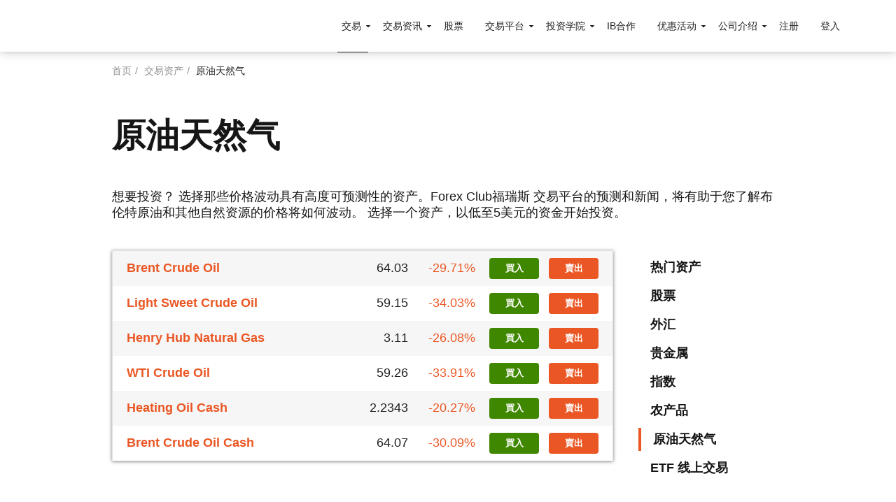

--- FILE ---
content_type: text/html; charset=UTF-8
request_url: https://fc-official.com/oil-gas
body_size: 10758
content:
<!DOCTYPE html><html lang="zh-hans" dir="ltr" prefix="content: http://purl.org/rss/1.0/modules/content/ dc: http://purl.org/dc/terms/ foaf: http://xmlns.com/foaf/0.1/ og: http://ogp.me/ns# rdfs: http://www.w3.org/2000/01/rdf-schema# schema: http://schema.org/ sioc: http://rdfs.org/sioc/ns# sioct: http://rdfs.org/sioc/types# skos: http://www.w3.org/2004/02/skos/core# xsd: http://www.w3.org/2001/XMLSchema# "><head><meta charset="utf-8" /><script>var apmAgent = null;
;(function(d, s, c) {
var j = d.createElement(s),
ctx = d.createElement(s),
t = d.getElementsByTagName(s)[0]
ctx.src = "/modules/custom/apm_agent/js/apm_context.js?v2.0.0";
ctx.defer = "defer"
j.src = "/modules/custom/apm_agent/js/elastic-apm-js-base.umd.min.js?v=2.0.0";
j.onload = function() {
apmAgent = elasticApm.init(c)
t.parentNode.insertBefore(ctx, t)
}
t.parentNode.insertBefore(j, t)
})(document, 'script', {serviceName: "web-d8-cn", serverUrl: "https://apm.libertex.org", pageLoadTransactionName: "/oil-gas", environment: "production"});
var apmAgentMetrics = {fcp: null, fmp: null, tti: null};</script><style>.js img.lazyload:not([src]) { visibility: hidden; }.js img.lazyloaded[data-sizes=auto] { display: block; width: 100%; }</style><link rel="canonical" href="https://fc-official.com/oil-gas" /><meta name="description" content="Forex Club福瑞斯交易平台的预测和新闻，将有助于交易者了解布伦特原油和其他自然资源的价格将如何波动。" /><meta name="abstract" content="原油天然气,布伦特原油,ForexClub,福瑞斯金融交易平台" /><meta name="keywords" content="原油天然气,布伦特原油,ForexClub,福瑞斯金融交易平台" /><meta name="google-site-verification" content="VkZVI6vNsGnDJxK-HNL4z1ZpjOTJQ1ikX5lmloTr2Pw" /><meta name="Generator" content="Drupal 8 (https://www.drupal.org)" /><meta name="MobileOptimized" content="width" /><meta name="HandheldFriendly" content="true" /><meta name="viewport" content="width=device-width, initial-scale=1.0" /><style></style><script>
var _hmt = _hmt || [];
(function()
{
var hm = document.createElement("script");
hm.src = "https://hm.baidu.com/hm.js?e881932ec07211c04770035ae38ec5c0";
var s = document.getElementsByTagName("script")[0];
s.parentNode.insertBefore(hm, s);
}
)();
</script><script>window.lazySizesConfig={"lazyClass":"lazyload","loadedClass":"lazyloaded","loadingClass":"lazyloading","preloadClass":"lazypreload","errorClass":"lazyerror","autosizesClass":"lazyautosizes","srcAttr":"data-src","srcsetAttr":"data-srcset","sizesAttr":"data-sizes","minSize":40,"customMedia":[],"init":true,"expFactor":1.5,"hFac":0.8,"loadMode":2,"loadHidden":true,"ricTimeout":0,"throttleDelay":125,"plugins":{"respimg":"respimg","unveilhooks":"unveilhooks"}};</script><link rel="shortcut icon" href="/themes/custom/lbx/favicon.ico" type="image/vnd.microsoft.icon" /><link rel="alternate" hreflang="zh-hans" href="https://fc-official.com/oil-gas" /><link rel="delete-form" href="/taxonomy/term/28/delete" /><link rel="edit-form" href="/taxonomy/term/28/edit" /><link rel="drupal:content-translation-overview" href="/taxonomy/term/28/translations" /><link rel="drupal:content-translation-add" href="/taxonomy/term/28/translations/add" /><link rel="drupal:content-translation-edit" href="/taxonomy/term/28/translations/edit" /><link rel="drupal:content-translation-delete" href="/taxonomy/term/28/translations/delete" /><title>风险提示-ForexClub福瑞斯官网|在线金融交易平台</title><link rel="stylesheet" media="all" href="/sites/default/files/css/css_sDjbKkgh-uWgLW6SgcxQob6v_1QuhjeE5hVCq5ptXWs.css" /><link rel="stylesheet" media="all" href="/sites/default/files/css/css_sdP1z-mS9x1ja9EgVYo2Gnt_cZQ3VmL_8WC16sPEODw.css" /> <!--[if lte IE 8]><script src="/sites/default/files/js/js_VtafjXmRvoUgAzqzYTA3Wrjkx9wcWhjP0G4ZnnqRamA.js"></script><![endif]--><script src="/sites/default/files/partner_code/partner-code.2.3.0.js?v=1730976964" defer></script><script src="/libraries/lazysizes/lazysizes.min.js?v=5.1.1" async></script><script src="/libraries/lazysizes/plugins/respimg/ls.respimg.min.js" async></script><script src="/libraries/lazysizes/plugins/unveilhooks/ls.unveilhooks.min.js" async></script><script src="/themes/custom/lbx/js/landings/landings.js?smkucz" defer></script><script src="/themes/custom/lbx/js/vendors/landing-api.min.2.2.2.js?smkucz" defer></script><script src="https://www.googleoptimize.com/optimize.js?id=OPT-NMF44BL"></script></head><body class="assets-category page-term-assets_categories"> <a href="#main-content" class="visually-hidden focusable"> 跳转到主要内容 </a><div class="dialog-off-canvas-main-canvas" data-off-canvas-main-canvas><div class="page-wrapper" id="page-wrapper"><div class="page" id="page"> <header id="header" class="header header-fixed" role="banner" aria-label="Site header"><div class="header-fixed-container"> <a href="https://fc-official.com/" title="ForexClub" rel="home" class="header__logo"> <span>ForexClub</span></a><nav role="navigation" class="header-nav"><div aria-labelledby="block-mainnavigation-menu" id="block-mainnavigation"><h2 class="visually-hidden" id="block-mainnavigation-menu">Main navigation</h2><ul class="nav-menu"><li class="nav-menu__item nav-menu__item-expanded nav-menu__item-active-trail"> <span class="grid-submenu nav-menu__link">交易</span><ul class="nav-submenu"><li class="nav-submenu__item nav-submenu__item-back">后退</li><li class="nav-submenu__item"> <a href="/hot-assets" class="nav-submenu__link" data-drupal-link-system-path="node/6">交易品种</a></li><li class="nav-submenu__item"> <a href="/shares" class="nav-submenu__link" data-drupal-link-system-path="taxonomy/term/22">股票</a></li><li class="nav-submenu__item"> <a href="/currency" class="nav-submenu__link" data-drupal-link-system-path="taxonomy/term/24">外汇</a></li><li class="nav-submenu__item"> <a href="/metals" class="nav-submenu__link" data-drupal-link-system-path="taxonomy/term/25">金属</a></li><li class="nav-submenu__item"> <a href="/indices" class="highlighted nav-submenu__link" data-drupal-link-system-path="taxonomy/term/26">指数</a></li><li class="nav-submenu__item"> <a href="/agriculture" class="nav-submenu__link" data-drupal-link-system-path="taxonomy/term/27">农产品</a></li><li class="nav-submenu__item nav-menu__item-active-trail"> <a href="/oil-gas" class="nav-submenu__link is-active" data-drupal-link-system-path="taxonomy/term/28">原油天然气</a></li><li class="nav-submenu__item"> <a href="/etfs" class="nav-submenu__link" data-drupal-link-system-path="taxonomy/term/29">ETF 线上交易</a></li><li class="nav-submenu__item"> <a href="/risk-warning" class="nav-submenu__link" data-drupal-link-system-path="node/320">风险提示</a></li><li class="nav-submenu__item"> <a href="/about-us/license-regulation" class="nav-submenu__link" data-drupal-link-system-path="node/319">许可和监管</a></li></ul></li><li class="nav-menu__item nav-menu__item-expanded"> <span class="nav-menu__link">交易资讯</span><ul class="nav-submenu"><li class="nav-submenu__item nav-submenu__item-back">后退</li><li class="nav-submenu__item"> <a href="/news" class="nav-submenu__link" title="Forex Club福瑞斯为交易者提供重要公告、每日汇评、市场资讯、公司新闻的资讯消息。" data-drupal-link-system-path="node/322">新闻</a></li><li class="nav-submenu__item"> <a href="/cfd-specification" class="nav-submenu__link" data-drupal-link-system-path="node/12">差价合约规格</a></li><li class="nav-submenu__item"> <a href="https://help.thefcofficial.com/zh-CN/" target="_blank" class="nav-submenu__link">帮助中心</a></li><li class="nav-submenu__item"> <a href="/economcalendar" class="nav-submenu__link" data-drupal-link-system-path="node/812">财经日历</a></li></ul></li><li class="nav-menu__item"> <a href="/invest" class="nav-menu__link" data-drupal-link-system-path="node/1852">股票</a></li><li class="nav-menu__item nav-menu__item-expanded"> <span class="nav-menu__link"> 交易平台</span><ul class="nav-submenu"><li class="nav-submenu__item nav-submenu__item-back">后退</li><li class="nav-submenu__item"> <a href="/platforms/libertex" class="nav-submenu__link" data-drupal-link-system-path="node/3">Libertex</a></li><li class="nav-submenu__item"> <a href="/platforms/metatrader4" class="nav-submenu__link" data-drupal-link-system-path="node/1225">Metatrader 4</a></li><li class="nav-submenu__item"> <a href="/platforms/metatrader5" class="nav-submenu__link" data-drupal-link-system-path="node/1392">MetaTrader 5</a></li></ul></li><li class="nav-menu__item nav-menu__item-expanded"> <span class="nav-menu__link">投资学院</span><ul class="nav-submenu"><li class="nav-submenu__item nav-submenu__item-back">后退</li><li class="nav-submenu__item"> <a href="/academy" class="nav-submenu__link" data-drupal-link-system-path="node/551">投资学院</a></li><li class="nav-submenu__item"> <a href="https://furuisi-jituan.com/academy/cn/products-v2/" target="_blank" rel="noopener" class="nav-submenu__link">学院产品</a></li><li class="nav-submenu__item"> <a href="/academics" class="nav-submenu__link" data-drupal-link-system-path="node/781">全球分析师</a></li></ul></li><li class="nav-menu__item"> <a href="/ib-program" class="nav-menu__link" data-drupal-link-system-path="node/565">IB合作</a></li><li class="nav-menu__item nav-menu__item-expanded"> <span class="nav-menu__link">优惠活动</span><ul class="nav-submenu"><li class="nav-submenu__item nav-submenu__item-back">后退</li><li class="nav-submenu__item"> <a href="/welcome-bonus" class="nav-submenu__link" data-drupal-link-system-path="node/317">欢迎赠金</a></li><li class="nav-submenu__item"> <a href="/loyalty-programme" class="nav-submenu__link" data-drupal-link-system-path="node/2086">忠诚度计划</a></li></ul></li><li class="nav-menu__item nav-menu__item-expanded"> <span class="nav-menu__link">公司介绍</span><ul class="nav-submenu"><li class="nav-submenu__item nav-submenu__item-back">后退</li><li class="nav-submenu__item"> <a href="/about-us" class="nav-submenu__link" data-drupal-link-system-path="node/9">关于我们</a></li><li class="nav-submenu__item"> <a href="/features" class="nav-submenu__link" data-drupal-link-system-path="node/2091">我们的功能特色</a></li><li class="nav-submenu__item"> <a href="/contacts" class="nav-submenu__link" data-drupal-link-system-path="node/10">联系方式</a></li><li class="nav-submenu__item"> <a href="/fraud-warning" class="nav-submenu__link" data-drupal-link-system-path="node/8">欺诈警告</a></li></ul></li></ul></div><div id="block-mt4headercta" class="block block-block-content block-block-content1db39dc0-f3fd-47d3-b05d-95aed72c29f4 cta-header"><div class="block-inner-wrapper"><div class="field field--name-field-link field--type-link field--label-hidden field__items"><div class="field__item"><a href="/mt4-real-signup" class="nav-menu__link">注册</a></div><div class="field__item"><a href="https://furuisipro.com/" target="_blank" rel="noopener" class="nav-menu__link">登入</a></div></div></div></div><div id="block-apmagentblock" class="block block-apm-agent block-apm-agent-block"><div class="block-inner-wrapper"><script>if (typeof performance  !== 'undefined' && typeof performance.clearMarks === 'function') {
performance.clearMarks("First Content Paint");
performance.mark("First Content Paint");
if (typeof apmAgentMetrics  !== 'undefined' && apmAgentMetrics.hasOwnProperty('fcp')) {
apmAgentMetrics.fcp = performance.getEntriesByName("First Content Paint");
}
}</script></div></div> </nav><div id="salesforceChatContainer"><div id="block-salesforcechat" class="block block-block-content block-block-content9c50eff1-8264-40b6-bc8f-7eab286f96ec"><div class="block-inner-wrapper"><div class="layout layout--onecol"><div class="layout__region layout__region--content"><div class="block block-layout-builder block-field-blockblock-contentbasicbody"><div class="block-inner-wrapper"><div class="field field--name-body field--type-text-with-summary field--label-hidden field__item"><script type='text/javascript' src='https://c.la4-c1-phx.salesforceliveagent.com/content/g/js/42.0/deployment.js'></script><script type='text/javascript'> liveagent.init('https://d.la4-c1-phx.salesforceliveagent.com/chat', '572a00000000R4i', '00D30000001FVuo');</script><style>#liveagent_button_offline_573a00000000R5D{display: none !important;}#liveagent_button_online_573a00000000R5D{background-color: #ea5724; padding: 5px 10px; border-radius: 4px; color: #fff; font-weight: 700; margin-left: 15px; word-break: keep-all; font-size: 14px; display: inline-block;}#liveagent_button_online_573a00000000R5D:hover{background-color: var(--hovered-link); box-shadow: 0 4px 12px rgba(0,0,0,.15);}@media (max-width: 1023px){#salesforceChatContainer{padding: 10px; text-align: right; width: 100%;}}</style><a id="liveagent_button_online_573a00000000R5D" href="javascript://Chat" style="display: none;" onclick="liveagent.startChat('573a00000000R5D')"> 在线交谈</a><div id="liveagent_button_offline_573a00000000R5D" style="display: none;"></div><script type="text/javascript">if (!window._laq){window._laq=[];}window._laq.push(function (){liveagent.showWhenOnline('573a00000000R5D', document.getElementById('liveagent_button_online_573a00000000R5D')); liveagent.showWhenOffline('573a00000000R5D', document.getElementById('liveagent_button_offline_573a00000000R5D'));});</script></div></div></div></div></div></div></div></div><i role="button" class="nav-trigger" aria-label="close navigation menu" data-is-open="菜单" data-is-close="关闭"></i></div> </header><div class="top-content"><div><div id="block-breadcrumbs" class="block block-system block-system-breadcrumb-block wrap"><div class="content"> <nav role="navigation" aria-labelledby="system-breadcrumb"><h2 id="system-breadcrumb" class="visually-hidden">面包屑</h2><div class="breadcrumbs__list"><div class="breadcrumbs__item"> <a href="/">首页</a></div><div class="breadcrumbs__item"> <a href="/hot-assets">交易资产</a></div><div class="breadcrumbs__item"> 原油天然气</div></div> </nav></div></div></div></div><div id="main-wrapper"><div id="main" class="main"> <main id="content" class="main-content" role="main"> <section class="section"> <a id="main-content" tabindex="-1"></a><div><div data-drupal-messages-fallback class="hidden"></div><div about="/oil-gas"><div class="wrap"><div class="layout layout--flexbox-simple-section"><div class="assets-category__title dropdown-ico-rectangle dropdown-ico-rectangle--display-none-tablet"><div class="block block-layout-builder block-field-blocktaxonomy-termassets-categoriesname"><div class="block-inner-wrapper"><div class="field field--name-name field--type-string field--label-hidden field__item"><h1>原油天然气</h1></div></div></div><div class="block block-apm-agent block-apm-agent-block"><div class="block-inner-wrapper"><script>if (typeof performance  !== 'undefined' && typeof performance.clearMarks === 'function') {
performance.clearMarks("First Meaningful Paint");
performance.mark("First Meaningful Paint");
if (typeof apmAgentMetrics  !== 'undefined' && apmAgentMetrics.hasOwnProperty('fmp')) {
apmAgentMetrics.fmp = performance.getEntriesByName("First Meaningful Paint");
}
}</script></div></div></div></div></div><div class="wrap"><div class="layout layout--flexbox-simple-section"><div class="assets-category__description"><div class="block block-layout-builder block-field-blocktaxonomy-termassets-categoriesdescription"><div class="block-inner-wrapper"><div class="field field--name-description field--type-text-long field--label-hidden field__item"><p>想要投资？ 选择那些价格波动具有高度可预测性的资产。Forex Club福瑞斯 交易平台的预测和新闻，将有助于您了解布伦特原油和其他自然资源的价格将如何波动。 选择一个资产，以低至5美元的资金开始投资。</p></div></div></div></div></div></div><div class="wrap"><div class="layout layout--flexbox-twocol-section row"><div class="col-xs-12 col-sm-9 assets-category__widget-section layout__region layout__region--first"><div class="assets-widget-block"><div class="assets-widget-container"><div id="collapsingElem" class="assets-widget assets-widget--list assets-widget-container__widget collapsingElem" data-role="assetWidget" data-type="list"><div class="assets-widget__preload assets-widget__preload--list"><table class="table"><tr data-role="asset" data-quote="BRN" data-asset-url="/oil-gas/brent-crude-oil"><td><a href="/oil-gas/brent-crude-oil">Brent Crude Oil</a></td><td>__/__</td><td>__/__%</td><td><div class="assets-widget__buttons"> <a href="https://libertex888.com/" class="assets-widget__button assets-widget__button--buy"> 買入 </a> <a href="https://libertex888.com/" class="assets-widget__button assets-widget__button--sell"> 賣出 </a></div></td></tr><tr data-role="asset" data-quote="CL" data-asset-url="/oil-gas/light-sweet-crude-oil"><td><a href="/oil-gas/light-sweet-crude-oil">Light Sweet Crude Oil</a></td><td>__/__</td><td>__/__%</td><td><div class="assets-widget__buttons"> <a href="https://libertex888.com/" class="assets-widget__button assets-widget__button--buy"> 買入 </a> <a href="https://libertex888.com/" class="assets-widget__button assets-widget__button--sell"> 賣出 </a></div></td></tr><tr data-role="asset" data-quote="NG" data-asset-url="/oil-gas/henry-hub-natural-gas"><td><a href="/oil-gas/henry-hub-natural-gas">Henry Hub Natural Gas</a></td><td>__/__</td><td>__/__%</td><td><div class="assets-widget__buttons"> <a href="https://libertex888.com/" class="assets-widget__button assets-widget__button--buy"> 買入 </a> <a href="https://libertex888.com/" class="assets-widget__button assets-widget__button--sell"> 賣出 </a></div></td></tr><tr data-role="asset" data-quote="WT" data-asset-url="/oil-gas/wti-crude-oil"><td><a href="/oil-gas/wti-crude-oil">WTI Crude Oil</a></td><td>__/__</td><td>__/__%</td><td><div class="assets-widget__buttons"> <a href="https://libertex888.com/" class="assets-widget__button assets-widget__button--buy"> 買入 </a> <a href="https://libertex888.com/" class="assets-widget__button assets-widget__button--sell"> 賣出 </a></div></td></tr><tr data-role="asset" data-quote="HO" data-asset-url="/oil-gas/heating-oil"><td><a href="/oil-gas/heating-oil">Heating Oil</a></td><td>__/__</td><td>__/__%</td><td><div class="assets-widget__buttons"> <a href="https://libertex888.com/" class="assets-widget__button assets-widget__button--buy"> 買入 </a> <a href="https://libertex888.com/" class="assets-widget__button assets-widget__button--sell"> 賣出 </a></div></td></tr><tr data-role="asset" data-quote="BRNCash" data-asset-url="/oil-gas/brent-crude-oil-cash"><td><a href="/oil-gas/brent-crude-oil-cash">Brent Crude Oil Cash</a></td><td>__/__</td><td>__/__%</td><td><div class="assets-widget__buttons"> <a href="https://libertex888.com/" class="assets-widget__button assets-widget__button--buy"> 買入 </a> <a href="https://libertex888.com/" class="assets-widget__button assets-widget__button--sell"> 賣出 </a></div></td></tr></table></div></div></div></div></div><div class="col-xs-12 col-sm-3 section-sidebar layout__region layout__region--second"><div class="block block-views block-views-blockassets-taxonomy-menu-sidebar-menu"><div class="block-inner-wrapper"><div class="views-element-container"><div class="js-view-dom-id-ccdff5b4afb71656142948bd9ae19c0c98781dcada3a43c49909279631e4e8cd"><div class="assets-sidebar-menu" data-role="dropdown-menu"><div><ul><li> <a href="/hot-assets">热门资产</a></li><li><a href="/shares" hreflang="zh-hans">股票</a></li><li><a href="/currency" hreflang="zh-hans">外汇</a></li><li><a href="/metals" hreflang="zh-hans">贵金属</a></li><li><a href="/indices" hreflang="zh-hans">指数</a></li><li><a href="/agriculture" hreflang="zh-hans">农产品</a></li><li class="active"><a href="/oil-gas" hreflang="zh-hans">原油天然气</a></li><li><a href="/etfs" hreflang="zh-hans">ETF 线上交易</a></li></ul></div></div></div></div></div></div></div></div></div><div class="wrap"><div class="layout layout--flexbox-simple-section"><div class="assets-category__additional-description-section"></div></div></div><div class="wrap"><div class="layout layout--flexbox-simple-section"><div class="assets-category__list-section"><div class="block block-views block-views-blockassets-context-nodes-assets-menu-context-potential"><div class="block-inner-wrapper"><div class="views-element-container"><div class="assets-category-card js-view-dom-id-405c68ac1ce490fc39572453359c7614c4266fbce61dc8f55b152a8504d72713"></div></div></div></div></div></div></div></div></div> </section> </main></div></div></div><div class="footer-wrapper"> <footer class="footer"><div class="wrap"><div><div aria-labelledby="block-footer-menu" id="block-footer"><h2 class="visually-hidden" id="block-footer-menu">Footer</h2><ul class="menu menu-footer"><li> <span>资讯</span><ul><li> <a href="https://app.libertex.org/docs/cn/general-terms-and-conditions.pdf" target="_blank" rel="noopener">合法性</a></li><li> <a href="https://help.thefcofficial.com/zh-CN/" target="_blank">帮助支持</a></li><li> <a href="https://app.libertex.org/docs/cn/privacy-and-cookies-policy.pdf" target="_blank" rel="noopener">隐私政策</a></li><li> <a href="/sitemap" data-drupal-link-system-path="node/340">网站导航</a></li></ul></li><li> <span>交易</span><ul><li> <a href="/hot-assets" data-drupal-link-system-path="node/6">交易品种</a></li><li> <a href="/shares" data-drupal-link-system-path="taxonomy/term/22">股票</a></li><li> <a href="/currency" data-drupal-link-system-path="taxonomy/term/24">外汇</a></li><li> <a href="/metals" data-drupal-link-system-path="taxonomy/term/25">金属</a></li><li> <a href="/indices" data-drupal-link-system-path="taxonomy/term/26">指数</a></li><li> <a href="/oil-gas" data-drupal-link-system-path="taxonomy/term/28" class="is-active">原油天然气</a></li><li> <a href="/agriculture" data-drupal-link-system-path="taxonomy/term/27">农产品</a></li><li> <a href="/etfs" data-drupal-link-system-path="taxonomy/term/29">ETF</a></li><li> <a href="/risk-warning" data-drupal-link-system-path="node/320">风险提示</a></li><li> <a href="/about-us/license-regulation" data-drupal-link-system-path="node/319">许可和监管</a></li></ul></li><li> <span>交易资讯</span><ul><li> <a href="/news" data-drupal-link-system-path="node/322">新闻</a></li><li> <a href="/cfd-specification" data-drupal-link-system-path="node/12">差价合约规格</a></li><li> <a href="https://help.thefcofficial.com/zh-CN/" target="_blank">帮助中心</a></li><li> <a href="/economcalendar" data-drupal-link-system-path="node/812">财经日历</a></li></ul></li><li> <span>交易平台</span><ul><li> <a href="/platforms/libertex" data-drupal-link-system-path="node/3">Libertex</a></li><li> <a href="/platforms/metatrader4" data-drupal-link-system-path="node/1225">Metatrader 4</a></li><li> <a href="/platforms/metatrader5" data-drupal-link-system-path="node/1392">Metatrader 5</a></li></ul></li><li> <span>优惠活动</span><ul><li> <a href="/welcome-bonus" data-drupal-link-system-path="node/317">欢迎赠金</a></li><li> <a href="/loyalty-programme" data-drupal-link-system-path="node/2086">忠诚度计划</a></li></ul></li><li> <span>公司介绍</span><ul><li> <a href="/about-us" data-drupal-link-system-path="node/9">关于我们</a></li><li> <a href="/contacts" data-drupal-link-system-path="node/10">联系方式</a></li><li> <a href="/fraud-warning" data-drupal-link-system-path="node/8">欺诈警告</a></li></ul></li></ul></div><div id="block-footerbottom" class="block block-block-content block-block-content2953e02b-e4cb-4b93-b509-6a07b34b978f"><div class="block-inner-wrapper"><div class="layout layout--onecol"><div class="layout__region layout__region--content"><div class="block block-layout-builder block-field-blockblock-contentbasicbody"><div class="block-inner-wrapper"><div class="field field--name-body field--type-text-with-summary field--label-hidden field__item"><div class="row bottom-xs"><div class="col-xs-12 col-md-7"><div id="block-footerinformation" class="block block-block-content block-block-content235d2abd-840e-44a6-9a57-db493f4f0821"><div class="block-inner-wrapper"><div class="layout layout--onecol"><div class="layout__region layout__region--content"><div class="block block-layout-builder block-field-blockblock-contentbasicbody"><div class="block-inner-wrapper"><div class="field field--name-body field--type-text-with-summary field--label-hidden field__item"><p class="color-silver font--small">风险提示：从事外汇和差价合约等金融产品的杠杆交易具有高风险，损失有可能超过本金，请量力而行，入市前需充分了解潜在的风险。交易杠杆化产品并不适合所有投资者。在交易前请考虑您的经验水平 、投资目标，如有必要请寻求独立财务建议。另外，网站内容仅供参考，并不作为推荐或建议。客户有责任确保他/她所居住的国家/地区允许其使用福瑞斯金融ForexClub提供的服务。请阅读福瑞斯 ForexClub风险警告全文。</p><p class="color-silver font--small">版权说明：1997–<span id="footer-year">2022</span>, 福瑞斯金融集团（Forex Club International LLC)<br />The Financial Services Centre, P.O. Box 1823, Stoney Ground,<br />Kingstown, VC0100, St. Vincent &amp; the Grenadines</p></div></div></div></div></div></div></div></div><div class="col-xs-12 col-md-5"><div id="block-depositandwithdrawals" class="block block-block-content block-block-contentd984432b-a303-4a1d-ad0b-5b6dc4b17cff"><div class="block-inner-wrapper"><div class="color-silver center-xs start-md font--small field field--name-body field--type-text-with-summary field--label-hidden field__item"><p>入金方式</p></div><div class="row center-xs start-md middle-xs field field--name-field-icon field--type-image field--label-hidden field__items"><div class="field__item"> <img class="payment-icon" src="/sites/default/files/2020-07/union_pay.svg" width="37" height="24" alt="Union pay logo" typeof="foaf:Image" /></div><div class="field__item"> <img class="payment-icon" src="/sites/default/files/2020-07/visa.svg" width="48" height="15" alt="Visa logo" typeof="foaf:Image" /></div><div class="field__item"> <img class="payment-icon" src="/sites/default/files/2020-07/jcb.svg" width="32" height="23" alt="JCB logo" typeof="foaf:Image" /></div><div class="field__item"> <img class="payment-icon" src="/sites/default/files/2020-07/mastercard.svg" width="35" height="28" alt="Mastercard logo" typeof="foaf:Image" /></div><div class="field__item"> <img class="payment-icon" src="/sites/default/files/2020-07/ali-pay.svg" width="27" height="27" alt="Ali pay logo" typeof="foaf:Image" /></div><div class="field__item"> <img class="payment-icon" src="/sites/default/files/2020-07/we_chat.svg" width="27" height="27" alt="We chat logo" typeof="foaf:Image" /></div><div class="field__item"> <img class="payment-icon" src="/sites/default/files/2020-07/bitcoin.svg" width="26" height="27" alt="Bitcoin logo" typeof="foaf:Image" /></div><div class="field__item"> <img class="payment-icon" src="/sites/default/files/2020-07/skrill.svg" width="46" height="17" alt="Skrill" typeof="foaf:Image" /></div></div></div></div></div></div></div></div></div></div></div></div></div></div></div> </footer><div><div id="block-apmagentblock-2" class="block block-apm-agent block-apm-agent-block"><div class="block-inner-wrapper"><script>if (typeof performance  !== 'undefined' && typeof performance.clearMarks === 'function') {
performance.clearMarks("Time to Interactive");
performance.mark("Time to Interactive");
if (typeof apmAgentMetrics  !== 'undefined' && apmAgentMetrics.hasOwnProperty('tti')) {
apmAgentMetrics.tti = performance.getEntriesByName("Time to Interactive");
}
}</script></div></div><div id="block-ctablock-callback" class="block block-cta-block"><div class="block-inner-wrapper"></div></div><div id="block-intercomchat" class="block block-block-content block-block-content61dc3af6-01b6-45da-9080-ec5338f333aa"><div class="block-inner-wrapper"><div class="layout layout--onecol"><div class="layout__region layout__region--content"><div class="block block-layout-builder block-field-blockblock-contentbasicbody"><div class="block-inner-wrapper"><div class="field field--name-body field--type-text-with-summary field--label-hidden field__item"><script>
window.intercomSettings = {
api_base: "https://api-iam.intercom.io",
app_id: "c4nanb27",
"website_broker": "FCIL"
};
</script><script>
// We pre-filled your app ID in the widget URL: 'https://widget.intercom.io/widget/c4nanb27'
(function(){var w=window;var ic=w.Intercom;if(typeof ic==="function"){ic('reattach_activator');ic('update',w.intercomSettings);}else{var d=document;var i=function(){i.c(arguments);};i.q=[];i.c=function(args){i.q.push(args);};w.Intercom=i;var l=function(){var s=d.createElement('script');s.type='text/javascript';s.async=true;s.src='https://widget.intercom.io/widget/c4nanb27';var x=d.getElementsByTagName('script')[0];x.parentNode.insertBefore(s,x);};if(document.readyState==='complete'){l();}else if(w.attachEvent){w.attachEvent('onload',l);}else{w.addEventListener('load',l,false);}}})();
</script></div></div></div></div></div></div></div></div></div></div></div><div class="landing-form-wrapper"><form method="post" data-account-host="https://api-account.fxchinaservices.com/v1" data-form-alias="modal-real" class="modal-form popup" data-geo-host="https://api-geo.fxchinaservices.com/v1" id="modal-real" data-role="landing"><div class="field field--name-field-landing-form-content field--type-text-long field--label-hidden field__item"><div class="mt-4 text-center"><p><strong>旧版本客户后台即将停止维护，立即试用新版本后台</strong></p></div><div class="mt-4"><p>新客户后台已经开启使用，请访问以下链接<a href="https://secure.fcglobal-portal.com/zh/login?utm_source=website&utm_medium=popout&utm_campaign=1029">登录</a>.</p><p>您也可以通过联系在线客服、您的账户经理，或发送邮件至<a href="mailto:china@help.fxclub.org">china@help.fxclub.org</a>，获得更多详细信息。</p><p>感谢您对我们的支持</p></div><div style="text-align: right;"><p>ForexClub福瑞斯</p></div><div class="mt-4"> <a href="https://secure.fcglobal-portal.com/zh/register/?utm_source=fcoffical" class="btn btn--wide btn--primary newregpage" data-icid="button" data-icid-id="reg_form_signup" >开设账户</a></div></div></form></div><div class="landing-form-wrapper"><form method="post" data-account-host="https://api-account.fxchinaservices.com/v1" data-form-alias="modal-demo" class="modal-form popup" data-geo-host="https://api-geo.fxchinaservices.com/v1" id="modal-demo" data-role="landing"><div class="field field--name-field-landing-form-content field--type-text-long field--label-hidden field__item"><div class="mt-4 text-center"><p><strong>旧版本客户后台即将停止维护，立即试用新版本后台</strong></p></div><div class="mt-4"><p>新客户后台已经开启使用，请访问以下链接<a href="https://secure.fcglobal-portal.com/zh/login?utm_source=website&utm_medium=popout&utm_campaign=1029">登录</a>.</p><p>您也可以通过联系在线客服、您的账户经理，或发送邮件至<a href="mailto:china@help.fxclub.org">china@help.fxclub.org</a>，获得更多详细信息。</p><p>感谢您对我们的支持!</p></div><div style="text-align: right;"><p>ForexClub福瑞斯</p></div><div class="mt-4"> <a href="https://secure.fcglobal-portal.com/zh/register/?utm_source=fcoffical" class="btn btn--wide btn--primary newregpage" data-icid="button" data-icid-id="reg_form_signup" >开设账户</a></div></div></form></div><div class="landing-form-wrapper"><form method="post" data-account-host="https://api-account.fxchinaservices.com/v1" data-form-alias="modal-real-mt4" class="modal-form popup" data-geo-host="https://api-geo.fxchinaservices.com/v1" id="modal-real-mt4" data-role="landing"><div class="field field--name-field-landing-form-content field--type-text-long field--label-hidden field__item"><div class="mt-4 text-center"><p><strong>旧版本客户后台即将停止维护，立即试用新版本后台</strong></p></div><div class="mt-4"><p>新客户后台已经开启使用，请访问以下链接<a href="https://secure.fcglobal-portal.com/zh/login?utm_source=website&utm_medium=popout&utm_campaign=1029">登录</a>.</p><p>您也可以通过联系在线客服、您的账户经理，或发送邮件至<a href="mailto:china@help.fxclub.org">china@help.fxclub.org</a>，获得更多详细信息。</p><p>感谢您对我们的支持!</p></div><div style="text-align: right;"><p>ForexClub福瑞斯</p></div><div class="mt-4"> <a href="https://secure.fcglobal-portal.com/zh/register/?utm_source=fcoffical" class="btn btn--wide btn--primary newregpage_3" data-icid="button" data-icid-id="reg_form_signup" >开设账户</a></div></div></form></div><div class="landing-form-wrapper"><form method="post" data-account-host="https://api-account.fxchinaservices.com/v1" data-form-alias="modal-demo-mt4" data-key="881eb80b76ea90bd131d36a64532697c163af478" class="modal-form popup" data-geo-host="https://api-geo.fxchinaservices.com/v1" id="modal-demo-mt4" data-role="landing"><div class="field field--name-field-landing-form-content field--type-text-long field--label-hidden field__item"><div class="mt-4 text-center"><p><strong>旧版本客户后台即将停止维护，立即试用新版本后台</strong></p></div><div class="mt-4"><p>新客户后台已经开启使用，请访问以下链接<a href="https://secure.fcglobal-portal.com/zh/login?utm_source=website&utm_medium=popout&utm_campaign=1029">登录</a>.</p><p>您也可以通过联系在线客服、您的账户经理，或发送邮件至<a href="mailto:china@help.fxclub.org">china@help.fxclub.org</a>，获得更多详细信息。</p><p>感谢您对我们的支持!</p></div><div style="text-align: right;"><p>ForexClub福瑞斯</p></div><div class="mt-4"> <a href="https://secure.fcglobal-portal.com/zh/register/?utm_source=fcoffical" class="btn btn--wide btn--primary newregpage_4" data-icid="button" data-icid-id="reg_form_signup" >开设账户</a></div></div></form></div><script type="application/json" data-drupal-selector="drupal-settings-json">{"path":{"baseUrl":"\/","scriptPath":null,"pathPrefix":"","currentPath":"taxonomy\/term\/28","currentPathIsAdmin":false,"isFront":false,"currentLanguage":"zh-hans"},"pluralDelimiter":"\u0003","suppressDeprecationErrors":true,"tealium":{"tealium":{"utagData":{"page_name":"","page_system":"website","page_language":"zh-hans","page_channel":"web","page_environment":"prod","page_path":"\/oil-gas","page_type":"other","page_publish_date":"2025-12-25 18:11","page_broker":"BVI","event_account_name":"libertex","event_date":"2025-12-25 18:11","event_type":"view"},"utagView":[],"utagLink":[],"url":"https:\/\/tags.tiqcdn.com\/utag\/fxclub\/main\/prod","account":"fxclub","profile":"main","environment":"prod","async":true}},"lazy":{"lazysizes":{"lazyClass":"lazyload","loadedClass":"lazyloaded","loadingClass":"lazyloading","preloadClass":"lazypreload","errorClass":"lazyerror","autosizesClass":"lazyautosizes","srcAttr":"data-src","srcsetAttr":"data-srcset","sizesAttr":"data-sizes","minSize":40,"customMedia":[],"init":true,"expFactor":1.5,"hFac":0.8,"loadMode":2,"loadHidden":true,"ricTimeout":0,"throttleDelay":125,"plugins":{"respimg":"respimg\/ls.respimg","unveilhooks":"unveilhooks\/ls.unveilhooks"}},"placeholderSrc":"","preferNative":true},"sherlock_chat":{"config":{"schedule":{"timezone":"Europe\/Moscow","apply_schedule":1,"days":{"monday":{"from":{"hours":"0","min":"0"},"to":{"hours":"23","min":"59"}},"tuesday":{"from":{"hours":"0","min":"0"},"to":{"hours":"23","min":"59"}},"wednesday":{"from":{"hours":"0","min":"0"},"to":{"hours":"23","min":"59"}},"thursday":{"from":{"hours":"0","min":"0"},"to":{"hours":"23","min":"59"}},"friday":{"from":{"hours":"0","min":"0"},"to":{"hours":"23","min":"59"}},"saturday":{"from":{"hours":"0","min":"0"},"to":{"hours":"23","min":"59"}},"sunday":{"from":{"hours":"7","min":"0"},"to":{"hours":"23","min":"59"}}}},"languages":{"es":"es","pt-br":"pt-br"},"general":{"lib_host":"https:\/\/fxclub-00350.sherlockcrm.ru","broker":"bvi","operator_name":"Libertex","logo_url":"https:\/\/lib.fxclub.org\/sherlock\/images\/fx-logo.svg"},"channels":["1a073c72-5380-44fb-9f91-ffc49c498078","d73084ea-6a99-45ab-9ac8-9c40ecdd8750","6eb6e47e-b7ad-41fd-a7fa-b65ee8b8c4a0"]}},"user":{"uid":0,"permissionsHash":"24fd53d56c2cc5a77718446a392d38d7708525ba4950d2cde962d007eb4ae20c"}}</script><script src="/sites/default/files/js/js_ll02K9MzIJzV3QgBWl8uRAexKh_ILQny4DZBq0g5fMY.js"></script><script src="/modules/custom/landing_forms/js/script.js?smkucz" async></script><script src="/modules/custom/sherlock_chat/js/sherlock_chat.min.js?v=1.x" defer></script><script src="/sites/default/files/js/js_EXMTFtkMGw61-C4JNQfeAftZZDl8PwarPuOyJcwO2p0.js"></script><script src="/themes/custom/lbx/js/modal-form-redirect.js?smkucz" defer></script><script src="/themes/custom/lbx/js/add-affilateData-to-links-to-newregpage.js?smkucz" defer></script><script src="/sites/default/files/js/js_yoJWGmiIU0fBbLe1nbSseH1Q6YQrnnrw3tQKouCWc-g.js"></script></body></html>

--- FILE ---
content_type: text/css
request_url: https://fc-official.com/sites/default/files/css/css_sDjbKkgh-uWgLW6SgcxQob6v_1QuhjeE5hVCq5ptXWs.css
body_size: 7791
content:
.ajax-progress{display:inline-block;padding:1px 5px 2px 5px;}[dir="rtl"] .ajax-progress{float:right;}.ajax-progress-throbber .throbber{display:inline;padding:1px 5px 2px;background:transparent url(/core/misc/throbber-active.gif) no-repeat 0 center;}.ajax-progress-throbber .message{display:inline;padding:1px 5px 2px;}tr .ajax-progress-throbber .throbber{margin:0 2px;}.ajax-progress-bar{width:16em;}.ajax-progress-fullscreen{position:fixed;z-index:1000;top:48.5%;left:49%;width:24px;height:24px;padding:4px;opacity:0.9;border-radius:7px;background-color:#232323;background-image:url(/core/misc/loading-small.gif);background-repeat:no-repeat;background-position:center center;}[dir="rtl"] .ajax-progress-fullscreen{right:49%;left:auto;}
.text-align-left{text-align:left;}.text-align-right{text-align:right;}.text-align-center{text-align:center;}.text-align-justify{text-align:justify;}.align-left{float:left;}.align-right{float:right;}.align-center{display:block;margin-right:auto;margin-left:auto;}
.js input.form-autocomplete{background-image:url(/core/misc/throbber-inactive.png);background-repeat:no-repeat;background-position:100% center;}.js[dir="rtl"] input.form-autocomplete{background-position:0% center;}.js input.form-autocomplete.ui-autocomplete-loading{background-image:url(/core/misc/throbber-active.gif);background-position:100% center;}.js[dir="rtl"] input.form-autocomplete.ui-autocomplete-loading{background-position:0% center;}
.fieldgroup{padding:0;border-width:0;}
.container-inline div,.container-inline label{display:inline-block;}.container-inline .details-wrapper{display:block;}
.clearfix:after{display:table;clear:both;content:"";}
.js details:not([open]) .details-wrapper{display:none;}
.hidden{display:none;}.visually-hidden{position:absolute !important;overflow:hidden;clip:rect(1px,1px,1px,1px);width:1px;height:1px;word-wrap:normal;}.visually-hidden.focusable:active,.visually-hidden.focusable:focus{position:static !important;overflow:visible;clip:auto;width:auto;height:auto;}.invisible{visibility:hidden;}
.item-list__comma-list,.item-list__comma-list li{display:inline;}.item-list__comma-list{margin:0;padding:0;}.item-list__comma-list li:after{content:", ";}.item-list__comma-list li:last-child:after{content:"";}
.js .js-hide{display:none;}.js-show{display:none;}.js .js-show{display:block;}
.nowrap{white-space:nowrap;}
.position-container{position:relative;}
.progress{position:relative;}.progress__track{min-width:100px;max-width:100%;height:16px;margin-top:5px;border:1px solid;background-color:#fff;}.progress__bar{width:3%;min-width:3%;max-width:100%;height:16px;background-color:#000;}.progress__description,.progress__percentage{overflow:hidden;margin-top:0.2em;color:#555;font-size:0.875em;}.progress__description{float:left;}[dir="rtl"] .progress__description{float:right;}.progress__percentage{float:right;}[dir="rtl"] .progress__percentage{float:left;}.progress--small .progress__track{height:7px;}.progress--small .progress__bar{height:7px;background-size:20px 20px;}
.reset-appearance{margin:0;padding:0;border:0 none;background:transparent;line-height:inherit;-webkit-appearance:none;-moz-appearance:none;appearance:none;}
.resize-none{resize:none;}.resize-vertical{min-height:2em;resize:vertical;}.resize-horizontal{max-width:100%;resize:horizontal;}.resize-both{max-width:100%;min-height:2em;resize:both;}
table.sticky-header{z-index:500;top:0;margin-top:0;background-color:#fff;}
.system-status-counter__status-icon{display:inline-block;width:25px;height:25px;vertical-align:middle;}.system-status-counter__status-icon:before{display:block;width:100%;height:100%;content:"";background-repeat:no-repeat;background-position:center 2px;background-size:16px;}.system-status-counter__status-icon--error:before{background-image:url(/core/misc/icons/e32700/error.svg);}.system-status-counter__status-icon--warning:before{background-image:url(/core/misc/icons/e29700/warning.svg);}.system-status-counter__status-icon--checked:before{background-image:url(/core/misc/icons/73b355/check.svg);}
.system-status-report-counters__item{width:100%;margin-bottom:0.5em;padding:0.5em 0;text-align:center;white-space:nowrap;background-color:rgba(0,0,0,0.063);}@media screen and (min-width:60em){.system-status-report-counters{display:flex;flex-wrap:wrap;justify-content:space-between;}.system-status-report-counters__item--half-width{width:49%;}.system-status-report-counters__item--third-width{width:33%;}}
.system-status-general-info__item{margin-top:1em;padding:0 1em 1em;border:1px solid #ccc;}.system-status-general-info__item-title{border-bottom:1px solid #ccc;}
body.drag{cursor:move;}tr.region-title{font-weight:bold;}tr.region-message{color:#999;}tr.region-populated{display:none;}tr.add-new .tabledrag-changed{display:none;}.draggable a.tabledrag-handle{float:left;overflow:hidden;height:1.7em;margin-left:-1em;cursor:move;text-decoration:none;}[dir="rtl"] .draggable a.tabledrag-handle{float:right;margin-right:-1em;margin-left:0;}a.tabledrag-handle:hover{text-decoration:none;}a.tabledrag-handle .handle{width:14px;height:14px;margin:-0.4em 0.5em 0;padding:0.42em 0.5em;background:url(/core/misc/icons/787878/move.svg) no-repeat 6px 7px;}a.tabledrag-handle:hover .handle,a.tabledrag-handle:focus .handle{background-image:url(/core/misc/icons/000000/move.svg);}.touchevents .draggable td{padding:0 10px;}.touchevents .draggable .menu-item__link{display:inline-block;padding:10px 0;}.touchevents a.tabledrag-handle{width:40px;height:44px;}.touchevents a.tabledrag-handle .handle{height:21px;background-position:40% 19px;}[dir="rtl"] .touch a.tabledrag-handle .handle{background-position:right 40% top 19px;}.touchevents .draggable.drag a.tabledrag-handle .handle{background-position:50% -32px;}.tabledrag-toggle-weight-wrapper{text-align:right;}[dir="rtl"] .tabledrag-toggle-weight-wrapper{text-align:left;}.indentation{float:left;width:20px;height:1.7em;margin:-0.4em 0.2em -0.4em -0.4em;padding:0.42em 0 0.42em 0.6em;}[dir="rtl"] .indentation{float:right;margin:-0.4em -0.4em -0.4em 0.2em;padding:0.42em 0.6em 0.42em 0;}
.tablesort{display:inline-block;width:16px;height:16px;background-size:100%;}.tablesort--asc{background-image:url(/core/misc/icons/787878/twistie-down.svg);}.tablesort--desc{background-image:url(/core/misc/icons/787878/twistie-up.svg);}
div.tree-child{background:url(/core/misc/tree.png) no-repeat 11px center;}div.tree-child-last{background:url(/core/misc/tree-bottom.png) no-repeat 11px center;}[dir="rtl"] div.tree-child,[dir="rtl"] div.tree-child-last{background-position:-65px center;}div.tree-child-horizontal{background:url(/core/misc/tree.png) no-repeat -11px center;}
.views-align-left{text-align:left;}.views-align-right{text-align:right;}.views-align-center{text-align:center;}.views-view-grid .views-col{float:left;}.views-view-grid .views-row{float:left;clear:both;width:100%;}.views-display-link + .views-display-link{margin-left:0.5em;}
.attach__icon,.editor-sent,.smile__icon{display:none}.emoji-mart,.emoji-mart *{-webkit-box-sizing:border-box;box-sizing:border-box;line-height:1.15}.emoji-mart{font-family:-apple-system,BlinkMacSystemFont,"Helvetica Neue",sans-serif;font-size:16px;display:inline-block;color:#222427;border:1px solid #d9d9d9;border-radius:5px;background:#fff}.emoji-mart .emoji-mart-emoji{padding:6px}.emoji-mart-bar{border:0 solid #d9d9d9}.emoji-mart-bar:first-child{border-bottom-width:1px;border-top-left-radius:5px;border-top-right-radius:5px}.emoji-mart-bar:last-child{border-top-width:1px;border-bottom-left-radius:5px;border-bottom-right-radius:5px}.emoji-mart-anchors{display:-webkit-box;display:-webkit-flex;display:-ms-flexbox;display:flex;-webkit-box-pack:justify;-webkit-justify-content:space-between;-ms-flex-pack:justify;justify-content:space-between;padding:0 6px;color:#858585;line-height:0}.emoji-mart-anchor{position:relative;-webkit-box-flex:1;-webkit-flex:1;-ms-flex:1;flex:1;text-align:center;padding:12px 4px;overflow:hidden;-webkit-transition:color .1s ease-out;-o-transition:color .1s ease-out;transition:color .1s ease-out}.emoji-mart-anchor-selected,.emoji-mart-anchor:hover{color:#464646}.emoji-mart-anchor-selected .emoji-mart-anchor-bar{bottom:0}.emoji-mart-anchor-bar{position:absolute;bottom:-3px;left:0;width:100%;height:3px;background-color:#464646}.emoji-mart-anchors i{display:inline-block;width:100%;max-width:22px}.emoji-mart-anchors svg{fill:currentColor;max-height:18px}.emoji-mart-scroll{overflow-y:scroll;height:270px;padding:0 6px 6px 6px}.emoji-mart-search{margin-top:6px;padding:0 6px}.emoji-mart-search input{font-size:16px;display:block;width:100%;padding:.2em .6em;border-radius:25px;border:1px solid #d9d9d9;outline:0}.emoji-mart-category .emoji-mart-emoji span{z-index:1;position:relative;text-align:center;cursor:default}.emoji-mart-category .emoji-mart-emoji:hover:before{z-index:0;content:"";position:absolute;top:0;left:0;width:100%;height:100%;background-color:#f4f4f4;border-radius:100%}.emoji-mart-category-label{z-index:2;position:relative;position:-webkit-sticky;position:sticky;top:0}.emoji-mart-category-label span{display:block;width:100%;font-weight:500;padding:5px 6px;background-color:#fff;background-color:rgba(255,255,255,.95)}.emoji-mart-emoji{position:relative;display:inline-block;font-size:0}.emoji-mart-no-results{font-size:14px;text-align:center;padding-top:70px;color:#858585}.emoji-mart-no-results .emoji-mart-category-label{display:none}.emoji-mart-no-results .emoji-mart-no-results-label{margin-top:.2em}.emoji-mart-no-results .emoji-mart-emoji:hover:before{content:none}.emoji-mart-preview{position:relative;height:70px}.emoji-mart-preview-data,.emoji-mart-preview-emoji,.emoji-mart-preview-skins{position:absolute;top:50%;-webkit-transform:translateY(-50%);-ms-transform:translateY(-50%);transform:translateY(-50%)}.emoji-mart-preview-emoji{left:12px}.emoji-mart-preview-data{left:68px;right:12px;word-break:break-all}.emoji-mart-preview-skins{right:30px;text-align:right}.emoji-mart-preview-name{font-size:14px}.emoji-mart-preview-shortname{font-size:12px;color:#888}.emoji-mart-preview-emoticon+.emoji-mart-preview-emoticon,.emoji-mart-preview-shortname+.emoji-mart-preview-emoticon,.emoji-mart-preview-shortname+.emoji-mart-preview-shortname{margin-left:.5em}.emoji-mart-preview-emoticon{font-size:11px;color:#bbb}.emoji-mart-title span{display:inline-block;vertical-align:middle}.emoji-mart-title .emoji-mart-emoji{padding:0}.emoji-mart-title-label{color:#999a9c;font-size:26px;font-weight:300}.emoji-mart-skin-swatches{font-size:0;padding:2px 0;border:1px solid #d9d9d9;border-radius:12px;background-color:#fff}.emoji-mart-skin-swatches-opened .emoji-mart-skin-swatch{width:16px;padding:0 2px}.emoji-mart-skin-swatches-opened .emoji-mart-skin-swatch-selected:after{opacity:.75}.emoji-mart-skin-swatch{display:inline-block;width:0;vertical-align:middle;-webkit-transition-property:width,padding;-o-transition-property:width,padding;transition-property:width,padding;-webkit-transition-duration:.125s;-o-transition-duration:.125s;transition-duration:.125s;-webkit-transition-timing-function:ease-out;-o-transition-timing-function:ease-out;transition-timing-function:ease-out}.emoji-mart-skin-swatch:nth-child(1){-webkit-transition-delay:0s;-o-transition-delay:0s;transition-delay:0s}.emoji-mart-skin-swatch:nth-child(2){-webkit-transition-delay:.03s;-o-transition-delay:.03s;transition-delay:.03s}.emoji-mart-skin-swatch:nth-child(3){-webkit-transition-delay:.06s;-o-transition-delay:.06s;transition-delay:.06s}.emoji-mart-skin-swatch:nth-child(4){-webkit-transition-delay:.09s;-o-transition-delay:.09s;transition-delay:.09s}.emoji-mart-skin-swatch:nth-child(5){-webkit-transition-delay:.12s;-o-transition-delay:.12s;transition-delay:.12s}.emoji-mart-skin-swatch:nth-child(6){-webkit-transition-delay:.15s;-o-transition-delay:.15s;transition-delay:.15s}.emoji-mart-skin-swatch-selected{position:relative;width:16px;padding:0 2px}.emoji-mart-skin-swatch-selected:after{content:"";position:absolute;top:50%;left:50%;width:4px;height:4px;margin:-2px 0 0 -2px;background-color:#fff;border-radius:100%;pointer-events:none;opacity:0;-webkit-transition:opacity .2s ease-out;-o-transition:opacity .2s ease-out;transition:opacity .2s ease-out}.emoji-mart-skin{display:inline-block;width:100%;padding-top:100%;max-width:12px;border-radius:100%}.emoji-mart-skin-tone-1{background-color:#ffc93a}.emoji-mart-skin-tone-2{background-color:#fadcbc}.emoji-mart-skin-tone-3{background-color:#e0bb95}.emoji-mart-skin-tone-4{background-color:#bf8f68}.emoji-mart-skin-tone-5{background-color:#9b643d}.emoji-mart-skin-tone-6{background-color:#594539}.emoji{position:absolute;background:inherit;background-color:#fff;-webkit-box-sizing:border-box;box-sizing:border-box;border-width:1px;border-style:solid;border-radius:8px;-webkit-box-shadow:none;box-shadow:none;top:-160px;right:15px;padding-left:20px;padding-top:20px;padding-bottom:20px;padding-right:20px;z-index:1}.emoji:before{position:absolute;margin:auto;left:12px;width:11px;height:11px;transform:rotate(45deg);-webkit-transform:rotate(45deg);-moz-transform:rotate(45deg);-o-transform:rotate(45deg);-ms-transform:rotate(45deg);content:"\A";bottom:-7px;background-color:#fff;background-size:19px 75px}.emoji-smiles{padding-left:28px;padding-top:20px;padding-bottom:20px;padding-right:31px}.emojiSmile{width:41px;height:33px;display:inline-block;cursor:pointer}.emojiSmile:not(:first-child){margin-left:10px}.emoji-smiles__row:not(:first-child){margin-top:5px}.emoji-mart-anchors,.emoji-mart-category-label,.emoji-mart-preview,.emoji-mart-search{display:none;border:none}.emoji-mart-bar{border:none}.emoji-mart-scroll{height:163px!important}.emoji-mart{border:none;width:250px!important;border-radius:0;background-color:transparent}.emoji-mart-category .emoji-mart-emoji span{cursor:pointer}.emoji-mart-category .emoji-mart-emoji:hover:before{background-color:transparent}.editor-buttons__smile{background:url(/modules/custom/sherlock_chat/images/sherlock-smile.svg) no-repeat center}.editor-buttons-2__attach,.editor-buttons__attach{background:url(/modules/custom/sherlock_chat/images/sherlock-attach.svg) no-repeat center}.editor-microphone{margin:0 auto;display:block;width:inherit;height:inherit}.chat-close__icon{width:inherit;height:inherit}.chat>.chat-close>.chat-close__icon{filter:contrast(2)}.audio-recorder{display:flex;flex-flow:row nowrap;align-items:center}.audio-recorder-cancel{width:16px;height:16px}.wave-stream{flex-grow:1;margin:0 0 0 10px}#visualizer{height:30px!important;position:relative!important;border-radius:15px;vertical-align:middle}.editor{height:95px;position:relative}.editor-content{height:100%;padding-right:20px;padding-left:20px;font-size:13px;outline-style:none;-webkit-box-shadow:none;box-shadow:none;border-color:transparent}.editor-content-2:empty::before,.editor-content:empty::before{content:attr(placeholder);opacity:.5}.editor-buttons{white-space:pre-line;line-height:0;white-space:pre;word-wrap:break-word;padding-left:20px;padding-bottom:10px;padding-right:20px;width:inherit}.editor-buttons-2__attach,.editor-buttons__attach,.editor-buttons__smile{cursor:pointer;height:24px;width:24px;display:inline-block}.editor-buttons__attach{margin-left:10px}.editor-buttons-2__attach input[type=file],.editor-buttons__attach input[type=file]{display:none}.editor-buttons__sent{float:right;display:inline-block;width:40px;height:40px;margin-top:-9px;margin-left:10px;margin-bottom:15px;border-radius:20px;background:url(/modules/custom/sherlock_chat/images/sherlock-post.svg) no-repeat center;cursor:pointer}.editorScrollBar{padding-right:22px;width:inherit!important;height:60px;margin-top:10px}.editorScrollBar__thumb-vertical{height:21px;width:6px!important;right:0;border-radius:3px}.editor-audio-recorder{margin:20px}.editor-2{height:auto;padding:10px 20px}.editor-2 .editor-panel{display:flex;flex-flow:row nowrap;align-items:center;width:100%}.editor-buttons-2__attach{order:1;flex-shrink:0}.editor-content-2{order:2;flex-grow:1;min-height:14px;max-height:200px;margin-left:10px;outline-style:none;border-radius:5px;-webkit-box-shadow:none;box-shadow:none;overflow-x:hidden;font-size:13px}.editor-buttons-2__sent{order:4;flex-shrink:0;display:inline-block;width:40px;height:40px;margin-left:10px;background:url(/modules/custom/sherlock_chat/images/sherlock-post.svg) no-repeat center;background-size:contain;border-radius:20px;cursor:pointer}.editor-buttons-2__microphone{width:20px;height:20px;margin:2px;margin-left:10px;float:right}.editor-2 .editor-buttons-2__microphone{order:3;flex-shrink:0;float:none}div.messages{overflow:auto;margin:0;padding-top:10px;border:0}.messageScrollBar{flex-grow:1}.messageScrollBar::after,.messageScrollBar::before{content:'';width:100%;height:5px;position:absolute;box-sizing:border-box;z-index:1}.messageScrollBar::before{top:0;box-shadow:inset 0 5px 5px -5px rgba(0,0,0,.25)}.messageScrollBar::after{bottom:0;box-shadow:inset 0 -5px 5px -5px rgba(0,0,0,.25)}.messageScrollBar__thumb-vertical{width:6px!important;right:0;height:57px;bottom:2px;border-radius:3px}.message-border{padding:14px 20px 17px;border-radius:5px}.message-border__author{display:none}.message-border__text{word-wrap:break-word;padding-top:2px;font-size:13px}.message-date{font-size:11px;padding-top:8px}.message-in{padding-left:20px;padding-right:40px;padding-bottom:15px}.message-in>.message-border{color:#fff}.message-in>.message-triangle{display:none}.message-in>.message-border>.message-border__text{padding-top:2px}.message-in>.message-border>.message-border__author{color:#0a9644}.message-out{padding-left:40px;padding-right:20px;padding-bottom:15px}.message-out>.message-date{text-align:right}.message-out>.message-triangle{display:none}.message-attachment{word-wrap:break-word;padding-top:7px;position:relative;height:100%}.message-attachment>audio{width:calc(100% + 20px);margin:-10px}.message-attachment__image{width:100%;height:100%}.attachment-icon{position:absolute;top:38%;left:40%;-webkit-transform:translate(-50%,-50%);-ms-transform:translate(-50%,-50%);transform:translate(-50%,-50%)}.attachment-icon__circle{opacity:.3;position:inherit;background:url(/modules/custom/sherlock_chat/css/cc1d1cbea5b61e5d1c5901b6b4889d6a.png);width:44px;height:44px}.attachment-icon__arrow{position:absolute;margin-top:7px;margin-left:10px;background:url(/modules/custom/sherlock_chat/css/1a1e50fc7a21b28f4c241791af6ad012.svg);background-size:contain;z-index:3;width:26px;height:30px}.message-state{font-size:11px;color:#8e8e8e;padding-top:8px;text-align:right}.message-state__icon{width:18px;height:14px;display:block;float:right}.message-state_error{color:#ee444a}.message-state_cursor{cursor:pointer}.botButton{font-size:13px;width:100%;padding:5px;border-radius:3px;outline-style:none;-webkit-box-shadow:none;box-shadow:none}.botButton:not(:last-child){margin-bottom:8px}.message-loader{width:30px;height:30px;margin:0 auto;display:block;padding-bottom:15px}.operator{display:flex;flex-flow:row nowrap;align-items:center;flex-shrink:0;border-radius:5px 5px 0 0}.operatorPhoto{width:50px;padding:8px 0 8px 15px;box-sizing:content-box}.operatorInfo{width:59%;padding-left:0;word-wrap:break-word}.operatorPhoto__normalPhoto{width:35px;border-radius:0;margin-left:1px;height:35px;border:0}.operatorPhoto__increasedPhoto{display:none}.operatorInfo__name{font-size:14px;color:#fff;font-weight:700}.operatorInfo__position{color:rgba(255,255,255,.5);font-size:12px}.channels{border-top:1px solid #eaeaea;padding-right:26px;padding-left:26px}.channels__title{text-align:center;padding-top:13px;font-size:13px;-webkit-user-select:none;-moz-user-select:none;-ms-user-select:none;user-select:none;cursor:default}.channels__title__warning{text-align:center;font-size:11px;-webkit-user-select:none;-moz-user-select:none;-ms-user-select:none;user-select:none;cursor:default}.channels__icons{padding-top:10px;padding-bottom:10px;width:100%;text-align:center;margin:0;padding-left:0}.channels__icons>li{display:inline-block}.channels__icons>li:not(:first-child){padding-left:10px}.channel__icon{width:37px;height:37px}.channel__icon:hover{-webkit-animation-name:channel__icon_animate;animation-name:channel__icon_animate;-webkit-animation-duration:.25s;animation-duration:.25s;-webkit-animation-timing-function:ease-out;animation-timing-function:ease-out}@-webkit-keyframes channel__icon_animate{0%{-webkit-transform:scale(1);transform:scale(1)}50%{-webkit-transform:scale(1.1);transform:scale(1.1)}}@keyframes channel__icon_animate{0%{-webkit-transform:scale(1);transform:scale(1)}50%{-webkit-transform:scale(1.1);transform:scale(1.1)}}.operatorTyping{position:relative;top:-20px;height:0;padding:0 20px}.operatorTyping__text{font-size:10px;color:#a8b6c2}.operatorTyping__left{float:left;padding-right:5px}.operatorTyping_horizontalLoader{width:25px;height:8px;margin-left:10px}.sherlock-form{padding:20px;text-align:center}.sherlock-form button:focus,.sherlock-form input:focus{outline:0}.sherlock-form button:hover{box-shadow:0 7px 8px rgba(0,0,0,.2)}.sherlock-form button:active{opacity:.9}.sherlock-form input{float:right;display:inline-block;width:100%;height:35px;margin:5px 0;padding:0 10px;border:1px solid #ccc;border-radius:4px;box-sizing:border-box}.sherlock-form input.error{border:1px solid #d44950}.sherlock-form button{height:35px;padding:0 40px;margin-top:15px;border:0;border-radius:20px;box-shadow:0 3px 5px rgba(0,0,0,.2);color:#fff;font-size:13px;cursor:pointer}#sherlockChat{margin:0;font-size:12px;font-family:Arial;width:320px;height:60vh;min-height:500px;position:fixed;border:none;right:20px;bottom:20px;z-index:2147483610}@media (max-height:520px){#sherlockChat{top:0;right:0;bottom:0;height:100%;min-height:100%}}@media (max-width:499px){#sherlockChat{top:0;left:0;right:0;bottom:0;width:auto;height:100%;min-height:100%}}@media (max-width:568px) and (orientation:landscape){#sherlockChat{top:0;right:0;bottom:0;height:100%;min-height:100%}}.chat{height:100%;display:flex;flex-flow:column nowrap;border:0;border-radius:5px;box-shadow:0 0 15px rgba(0,0,0,.25)}@media (max-width:499px){.chat,.operator{border-radius:0}}@media (max-width:568px) and (orientation:landscape){.chat,.operator{border-radius:0}}.sherlock-app{display:flex;flex-flow:column nowrap;height:100%;width:auto!important}.editor-external{border-radius:0 0 5px 5px}.chat-close{position:absolute;z-index:2147483620;cursor:pointer;right:15px;top:17px;height:16px;width:16px}#sherlockWidget a{color:#09f;cursor:pointer}.widget-cross{width:16px;height:16px;position:absolute;left:28px;top:8px;padding:9px;box-sizing:content-box}.keyboard-buttons{padding:0 20px 0 20px}.keyboard-buttons>div{display:flex;flex-flow:row wrap;align-items:stretch;justify-content:space-between;margin:10px -5px}.keyboard-buttons .botButton{margin:5px}#sherlockWidget audio{width:220px}.sherlock-widget{width:100px;height:80px;position:fixed;bottom:0;right:0;z-index:2147483646}.externalChatIcon{position:absolute;vertical-align:middle;margin-left:20px;display:block;border-radius:50%;border:1px solid transparent;background:center center no-repeat;background-image:url(/modules/custom/sherlock_chat/images/sherlock-speech-v2.svg);background-size:24px 24px;width:48px;height:48px;cursor:pointer}.externalChatIcon-no-icon{background-image:none}.widget_channels{width:73px;position:fixed;bottom:95px;right:0;z-index:2147483646;display:none}.widget_channels__icons{padding-top:5px}@-webkit-keyframes animationContent{50%{-webkit-transform:scale(1,1);transform:scale(1,1);opacity:1}100%{-webkit-transform:scale(2,2);transform:scale(2,2);opacity:0}}@keyframes animationContent{50%{-webkit-transform:scale(1,1);transform:scale(1,1);opacity:1}100%{-webkit-transform:scale(2,2);transform:scale(2,2);opacity:0}}.animationContent{position:absolute;margin-left:20px;width:48px;height:48px;background-color:transparent;-webkit-animation-name:animationContent;-webkit-animation-duration:4s;-webkit-animation-iteration-count:infinite;-moz-animation-animation-name:animationContent;-moz-animation-animation-duration:4s;-moz-animation-iteration-count:infinite;animation-name:animationContent;-webkit-animation-duration:3s;animation-duration:3s;animation-iteration-count:infinite;border-radius:100%;cursor:pointer}.sk-fading-circle{margin:5px 0 0 25px;width:40px;height:40px;position:absolute}.sk-fading-circle .sk-circle{width:100%;height:100%;position:absolute;left:0;top:0}.sk-fading-circle .sk-circle:before{content:'';display:block;margin:0 auto;width:15%;height:15%;border-radius:100%;-webkit-animation:sk-circleFadeDelay 1.2s infinite ease-in-out both;animation:sk-circleFadeDelay 1.2s infinite ease-in-out both}.sk-fading-circle .sk-circle2{-webkit-transform:rotate(30deg);-ms-transform:rotate(30deg);transform:rotate(30deg)}.sk-fading-circle .sk-circle3{-webkit-transform:rotate(60deg);-ms-transform:rotate(60deg);transform:rotate(60deg)}.sk-fading-circle .sk-circle4{-webkit-transform:rotate(90deg);-ms-transform:rotate(90deg);transform:rotate(90deg)}.sk-fading-circle .sk-circle5{-webkit-transform:rotate(120deg);-ms-transform:rotate(120deg);transform:rotate(120deg)}.sk-fading-circle .sk-circle6{-webkit-transform:rotate(150deg);-ms-transform:rotate(150deg);transform:rotate(150deg)}.sk-fading-circle .sk-circle7{-webkit-transform:rotate(180deg);-ms-transform:rotate(180deg);transform:rotate(180deg)}.sk-fading-circle .sk-circle8{-webkit-transform:rotate(210deg);-ms-transform:rotate(210deg);transform:rotate(210deg)}.sk-fading-circle .sk-circle9{-webkit-transform:rotate(240deg);-ms-transform:rotate(240deg);transform:rotate(240deg)}.sk-fading-circle .sk-circle10{-webkit-transform:rotate(270deg);-ms-transform:rotate(270deg);transform:rotate(270deg)}.sk-fading-circle .sk-circle11{-webkit-transform:rotate(300deg);-ms-transform:rotate(300deg);transform:rotate(300deg)}.sk-fading-circle .sk-circle12{-webkit-transform:rotate(330deg);-ms-transform:rotate(330deg);transform:rotate(330deg)}.sk-fading-circle .sk-circle2:before{-webkit-animation-delay:-1.1s;animation-delay:-1.1s}.sk-fading-circle .sk-circle3:before{-webkit-animation-delay:-1s;animation-delay:-1s}.sk-fading-circle .sk-circle4:before{-webkit-animation-delay:-.9s;animation-delay:-.9s}.sk-fading-circle .sk-circle5:before{-webkit-animation-delay:-.8s;animation-delay:-.8s}.sk-fading-circle .sk-circle6:before{-webkit-animation-delay:-.7s;animation-delay:-.7s}.sk-fading-circle .sk-circle7:before{-webkit-animation-delay:-.6s;animation-delay:-.6s}.sk-fading-circle .sk-circle8:before{-webkit-animation-delay:-.5s;animation-delay:-.5s}.sk-fading-circle .sk-circle9:before{-webkit-animation-delay:-.4s;animation-delay:-.4s}.sk-fading-circle .sk-circle10:before{-webkit-animation-delay:-.3s;animation-delay:-.3s}.sk-fading-circle .sk-circle11:before{-webkit-animation-delay:-.2s;animation-delay:-.2s}.sk-fading-circle .sk-circle12:before{-webkit-animation-delay:-.1s;animation-delay:-.1s}@-webkit-keyframes sk-circleFadeDelay{0%,100%,39%{opacity:0}40%{opacity:1}}@keyframes sk-circleFadeDelay{0%,100%,39%{opacity:0}40%{opacity:1}}.sherlock-chat .bot-buttons-container{display:-webkit-box;display:-webkit-flex;display:-ms-flexbox;display:flex;-webkit-flex-wrap:wrap;-ms-flex-wrap:wrap;flex-wrap:wrap;-webkit-box-pack:center;-webkit-justify-content:center;-ms-flex-pack:center;justify-content:center}.sherlock-chat .bot-buttons-container.col{-webkit-box-orient:vertical;-webkit-box-direction:normal;-webkit-flex-direction:column;-ms-flex-direction:column;flex-direction:column}.sherlock-chat .bot-buttons-container.row{-webkit-box-orient:horizontal;-webkit-box-direction:normal;-webkit-flex-direction:row;-ms-flex-direction:row;flex-direction:row}#sherlockChat .messages a{color:inherit;text-decoration:underline;cursor:pointer}.emoji{border-color:#ddd}.emoji:before{border-right:1px solid #ebebeb;border-bottom:1px solid #ebebeb}.editor-buttons-2__sent,.editor-buttons__sent{background-color:#ff9330}.editorScrollBar__thumb-vertical,.messageScrollBar__thumb-vertical{background-color:#ddd}.message-date{color:#a8b6c2}.message-in>.message-border{background-color:#ff9330}.message-out>.message-border{background-color:#eff3f6}.operator{background-color:#ff9330}.sherlock-form input{border:1px solid #d0d7dd;background:#fff;color:#494949}.sherlock-form input:active,.sherlock-form input:focus{border:1px solid #999}.sherlock-form button{background-color:#ff9330}.chat{background-color:#f9f8f8!important}.editor-external{background-color:#fff}.externalChatIcon{background-color:#ff9330}.animationContent{border:1px #ff9330 solid}.sk-fading-circle .sk-circle:before{background-color:#ff9330}.botButton{background:#fff;border:1px solid #ff9330;color:#ff9330}.botButton:active,.botButton:hover{color:#f60;border-color:#f60;background:#fff6f6}
.layout--onecol .layout__region{width:100%;}


--- FILE ---
content_type: text/css
request_url: https://fc-official.com/sites/default/files/css/css_sdP1z-mS9x1ja9EgVYo2Gnt_cZQ3VmL_8WC16sPEODw.css
body_size: 17610
content:
html{line-height:1.15;-webkit-text-size-adjust:100%}body{margin:0}main{display:block}h1{font-size:2em;margin:.67em 0}hr{box-sizing:content-box;height:0;overflow:visible}pre{font-family:monospace,monospace;font-size:1em}a{background-color:transparent}abbr[title]{border-bottom:none;-webkit-text-decoration:underline;text-decoration:underline;text-decoration:underline;-webkit-text-decoration:underline dotted;text-decoration:underline dotted}b,strong{font-weight:bolder}code,kbd,samp{font-family:monospace,monospace;font-size:1em}small{font-size:80%}sub,sup{font-size:75%;line-height:0;position:relative;vertical-align:baseline}sub{bottom:-.25em}sup{top:-.5em}img{border-style:none}button,input,optgroup,select,textarea{font-family:inherit;font-size:100%;line-height:1.15;margin:0}button,input{overflow:visible}button,select{text-transform:none}[type=button],[type=reset],[type=submit],button{-webkit-appearance:button}[type=button]::-moz-focus-inner,[type=reset]::-moz-focus-inner,[type=submit]::-moz-focus-inner,button::-moz-focus-inner{border-style:none;padding:0}[type=button]:-moz-focusring,[type=reset]:-moz-focusring,[type=submit]:-moz-focusring,button:-moz-focusring{outline:1px dotted ButtonText}fieldset{padding:.35em .75em .625em}legend{box-sizing:border-box;color:inherit;display:table;max-width:100%;padding:0;white-space:normal}progress{vertical-align:baseline}textarea{overflow:auto}[type=checkbox],[type=radio]{box-sizing:border-box;padding:0}[type=number]::-webkit-inner-spin-button,[type=number]::-webkit-outer-spin-button{height:auto}[type=search]{-webkit-appearance:textfield;outline-offset:-2px}[type=search]::-webkit-search-decoration{-webkit-appearance:none}::-webkit-file-upload-button{-webkit-appearance:button;font:inherit}details{display:block}summary{display:list-item}template{display:none}[hidden]{display:none}.container,.container-fluid{margin-right:auto;margin-left:auto}.container-fluid{padding-right:2rem;padding-left:2rem}.row{box-sizing:border-box;display:flex;flex:0 1 auto;flex-direction:row;flex-wrap:wrap;margin-right:-.5rem;margin-left:-.5rem}.row.reverse{flex-direction:row-reverse}.col.reverse{flex-direction:column-reverse}.col-xs,.col-xs-1,.col-xs-10,.col-xs-11,.col-xs-12,.col-xs-2,.col-xs-3,.col-xs-4,.col-xs-5,.col-xs-6,.col-xs-7,.col-xs-8,.col-xs-9,.col-xs-offset-0,.col-xs-offset-1,.col-xs-offset-10,.col-xs-offset-11,.col-xs-offset-12,.col-xs-offset-2,.col-xs-offset-3,.col-xs-offset-4,.col-xs-offset-5,.col-xs-offset-6,.col-xs-offset-7,.col-xs-offset-8,.col-xs-offset-9{box-sizing:border-box;flex:0 0 auto;padding-right:.5rem;padding-left:.5rem}.col-xs{flex-grow:1;flex-basis:0;max-width:100%}.col-xs-1{flex-basis:8.33333333%;max-width:8.33333333%}.col-xs-2{flex-basis:16.66666667%;max-width:16.66666667%}.col-xs-3{flex-basis:25%;max-width:25%}.col-xs-4{flex-basis:33.33333333%;max-width:33.33333333%}.col-xs-5{flex-basis:41.66666667%;max-width:41.66666667%}.col-xs-6{flex-basis:50%;max-width:50%}.col-xs-7{flex-basis:58.33333333%;max-width:58.33333333%}.col-xs-8{flex-basis:66.66666667%;max-width:66.66666667%}.col-xs-9{flex-basis:75%;max-width:75%}.col-xs-10{flex-basis:83.33333333%;max-width:83.33333333%}.col-xs-11{flex-basis:91.66666667%;max-width:91.66666667%}.col-xs-12{flex-basis:100%;max-width:100%}.col-xs-offset-0{margin-left:0}.col-xs-offset-1{margin-left:8.33333333%}.col-xs-offset-2{margin-left:16.66666667%}.col-xs-offset-3{margin-left:25%}.col-xs-offset-4{margin-left:33.33333333%}.col-xs-offset-5{margin-left:41.66666667%}.col-xs-offset-6{margin-left:50%}.col-xs-offset-7{margin-left:58.33333333%}.col-xs-offset-8{margin-left:66.66666667%}.col-xs-offset-9{margin-left:75%}.col-xs-offset-10{margin-left:83.33333333%}.col-xs-offset-11{margin-left:91.66666667%}.start-xs{justify-content:flex-start;text-align:left}.center-xs{justify-content:center;text-align:center}.end-xs{justify-content:flex-end;text-align:right}.top-xs{align-items:flex-start}.middle-xs{align-items:center}.bottom-xs{align-items:flex-end}.around-xs{justify-content:space-around}.between-xs{justify-content:space-between}.first-xs{order:-1}.last-xs{order:1}@media only screen and (min-width:48em){.container{width:49rem}.col-sm,.col-sm-1,.col-sm-10,.col-sm-11,.col-sm-12,.col-sm-2,.col-sm-3,.col-sm-4,.col-sm-5,.col-sm-6,.col-sm-7,.col-sm-8,.col-sm-9,.col-sm-offset-0,.col-sm-offset-1,.col-sm-offset-10,.col-sm-offset-11,.col-sm-offset-12,.col-sm-offset-2,.col-sm-offset-3,.col-sm-offset-4,.col-sm-offset-5,.col-sm-offset-6,.col-sm-offset-7,.col-sm-offset-8,.col-sm-offset-9{box-sizing:border-box;flex:0 0 auto;padding-right:.5rem;padding-left:.5rem}.col-sm{flex-grow:1;flex-basis:0;max-width:100%}.col-sm-1{flex-basis:8.33333333%;max-width:8.33333333%}.col-sm-2{flex-basis:16.66666667%;max-width:16.66666667%}.col-sm-3{flex-basis:25%;max-width:25%}.col-sm-4{flex-basis:33.33333333%;max-width:33.33333333%}.col-sm-5{flex-basis:41.66666667%;max-width:41.66666667%}.col-sm-6{flex-basis:50%;max-width:50%}.col-sm-7{flex-basis:58.33333333%;max-width:58.33333333%}.col-sm-8{flex-basis:66.66666667%;max-width:66.66666667%}.col-sm-9{flex-basis:75%;max-width:75%}.col-sm-10{flex-basis:83.33333333%;max-width:83.33333333%}.col-sm-11{flex-basis:91.66666667%;max-width:91.66666667%}.col-sm-12{flex-basis:100%;max-width:100%}.col-sm-offset-0{margin-left:0}.col-sm-offset-1{margin-left:8.33333333%}.col-sm-offset-2{margin-left:16.66666667%}.col-sm-offset-3{margin-left:25%}.col-sm-offset-4{margin-left:33.33333333%}.col-sm-offset-5{margin-left:41.66666667%}.col-sm-offset-6{margin-left:50%}.col-sm-offset-7{margin-left:58.33333333%}.col-sm-offset-8{margin-left:66.66666667%}.col-sm-offset-9{margin-left:75%}.col-sm-offset-10{margin-left:83.33333333%}.col-sm-offset-11{margin-left:91.66666667%}.start-sm{justify-content:flex-start;text-align:left}.center-sm{justify-content:center;text-align:center}.end-sm{justify-content:flex-end;text-align:right}.top-sm{align-items:flex-start}.middle-sm{align-items:center}.bottom-sm{align-items:flex-end}.around-sm{justify-content:space-around}.between-sm{justify-content:space-between}.first-sm{order:-1}.last-sm{order:1}}@media only screen and (min-width:64em){.container{width:65rem}.col-md,.col-md-1,.col-md-10,.col-md-11,.col-md-12,.col-md-2,.col-md-3,.col-md-4,.col-md-5,.col-md-6,.col-md-7,.col-md-8,.col-md-9,.col-md-offset-0,.col-md-offset-1,.col-md-offset-10,.col-md-offset-11,.col-md-offset-12,.col-md-offset-2,.col-md-offset-3,.col-md-offset-4,.col-md-offset-5,.col-md-offset-6,.col-md-offset-7,.col-md-offset-8,.col-md-offset-9{box-sizing:border-box;flex:0 0 auto;padding-right:.5rem;padding-left:.5rem}.col-md{flex-grow:1;flex-basis:0;max-width:100%}.col-md-1{flex-basis:8.33333333%;max-width:8.33333333%}.col-md-2{flex-basis:16.66666667%;max-width:16.66666667%}.col-md-3{flex-basis:25%;max-width:25%}.col-md-4{flex-basis:33.33333333%;max-width:33.33333333%}.col-md-5{flex-basis:41.66666667%;max-width:41.66666667%}.col-md-6{flex-basis:50%;max-width:50%}.col-md-7{flex-basis:58.33333333%;max-width:58.33333333%}.col-md-8{flex-basis:66.66666667%;max-width:66.66666667%}.col-md-9{flex-basis:75%;max-width:75%}.col-md-10{flex-basis:83.33333333%;max-width:83.33333333%}.col-md-11{flex-basis:91.66666667%;max-width:91.66666667%}.col-md-12{flex-basis:100%;max-width:100%}.col-md-offset-0{margin-left:0}.col-md-offset-1{margin-left:8.33333333%}.col-md-offset-2{margin-left:16.66666667%}.col-md-offset-3{margin-left:25%}.col-md-offset-4{margin-left:33.33333333%}.col-md-offset-5{margin-left:41.66666667%}.col-md-offset-6{margin-left:50%}.col-md-offset-7{margin-left:58.33333333%}.col-md-offset-8{margin-left:66.66666667%}.col-md-offset-9{margin-left:75%}.col-md-offset-10{margin-left:83.33333333%}.col-md-offset-11{margin-left:91.66666667%}.start-md{justify-content:flex-start;text-align:left}.center-md{justify-content:center;text-align:center}.end-md{justify-content:flex-end;text-align:right}.top-md{align-items:flex-start}.middle-md{align-items:center}.bottom-md{align-items:flex-end}.around-md{justify-content:space-around}.between-md{justify-content:space-between}.first-md{order:-1}.last-md{order:1}}@media only screen and (min-width:75em){.container{width:76rem}.col-lg,.col-lg-1,.col-lg-10,.col-lg-11,.col-lg-12,.col-lg-2,.col-lg-3,.col-lg-4,.col-lg-5,.col-lg-6,.col-lg-7,.col-lg-8,.col-lg-9,.col-lg-offset-0,.col-lg-offset-1,.col-lg-offset-10,.col-lg-offset-11,.col-lg-offset-12,.col-lg-offset-2,.col-lg-offset-3,.col-lg-offset-4,.col-lg-offset-5,.col-lg-offset-6,.col-lg-offset-7,.col-lg-offset-8,.col-lg-offset-9{box-sizing:border-box;flex:0 0 auto;padding-right:.5rem;padding-left:.5rem}.col-lg{flex-grow:1;flex-basis:0;max-width:100%}.col-lg-1{flex-basis:8.33333333%;max-width:8.33333333%}.col-lg-2{flex-basis:16.66666667%;max-width:16.66666667%}.col-lg-3{flex-basis:25%;max-width:25%}.col-lg-4{flex-basis:33.33333333%;max-width:33.33333333%}.col-lg-5{flex-basis:41.66666667%;max-width:41.66666667%}.col-lg-6{flex-basis:50%;max-width:50%}.col-lg-7{flex-basis:58.33333333%;max-width:58.33333333%}.col-lg-8{flex-basis:66.66666667%;max-width:66.66666667%}.col-lg-9{flex-basis:75%;max-width:75%}.col-lg-10{flex-basis:83.33333333%;max-width:83.33333333%}.col-lg-11{flex-basis:91.66666667%;max-width:91.66666667%}.col-lg-12{flex-basis:100%;max-width:100%}.col-lg-offset-0{margin-left:0}.col-lg-offset-1{margin-left:8.33333333%}.col-lg-offset-2{margin-left:16.66666667%}.col-lg-offset-3{margin-left:25%}.col-lg-offset-4{margin-left:33.33333333%}.col-lg-offset-5{margin-left:41.66666667%}.col-lg-offset-6{margin-left:50%}.col-lg-offset-7{margin-left:58.33333333%}.col-lg-offset-8{margin-left:66.66666667%}.col-lg-offset-9{margin-left:75%}.col-lg-offset-10{margin-left:83.33333333%}.col-lg-offset-11{margin-left:91.66666667%}.start-lg{justify-content:flex-start;text-align:left}.center-lg{justify-content:center;text-align:center}.end-lg{justify-content:flex-end;text-align:right}.top-lg{align-items:flex-start}.middle-lg{align-items:center}.bottom-lg{align-items:flex-end}.around-lg{justify-content:space-around}.between-lg{justify-content:space-between}.first-lg{order:-1}.last-lg{order:1}}:root{--font-main:'Roboto',sans-serif;--font-mont-blanc:'Mont Blanc','Roboto','sans-serif';--size-base:18px;--line-base:1.333;--size-mobile:18px;--sp12:12px;--sp14:14px;--sp16:16px;--sp18:18px;--sp20:20px;--sp22:22px;--sp32:32px;--sp42:42px;--sp64:64px;--sp80:80px;--white:#fff;--opacity-white:rgba(255,255,255,0.5);--silk-white:#eff0f1;--light-grey:#e0e2e4;--silver:#909294;--grey:#606264;--grey-1:#878d96;--grey-2:#f0f2f4;--grey-3:#161616;--grey-4:#393939;--grey-5:#e0e0e0;--grey-6:#f4f4f4;--grey-9:#262626;--grey-bg:#f0f2f4;--black:#222;--deep-black:#000;--opacity-black:rgba(0,0,0,0.5);--opacity-deep-black:rgba(0,0,0,0.75);--orange:#ea5724;--orange-2:#ff6633;--dark-orange:#b73c11;--light-orange:#ed7c4d;--text-on-dark:#b3b3b3;--positive:#579e40;--light-positive:#efffe8;--content-positive:#336e22;--secondary:#6f6f6f;--green:#53a642;--green-transparent:#ecf3e5;--red:#ff3300;--red-transparent:#fce5da;--orange-pale:#ff773d;--orange-pale-1:#fce5da;--green-pale:#a6cf9d;--red-pale:#f2a2a2;--awards:#a4a7bf;--blue:#0080dc;--deep-blue:#04253a;--dark-blue:#0a0e25;--high-shadow:0px 4px 12px rgba(0,0,0,0.15);--shadow-popup:0px 4px 12px rgba(234,87,36,0.05),0px 4px 24px rgba(0,0,0,0.16),0px 1px 8px rgba(0,0,0,0.08);--transition:.2s;--text-on-white-primary:#161616;--text-on-white:#6f6f6f;--orange-btn-banner:#ff6633;--link:var(--orange);--hovered-link:var(--orange-pale);--main-background:var(--white);--main-color-font:var(--grey-3);--btn-border-primary:var(--orange);--btn-text-primary:var(--white);--btn-background-primary:var(--orange);--btn-text-disabled:var(--silver);--btn-background-disabled:var(--light-grey);--btn-active-text-primary:var(--white);--input-border:var(--light-grey);--input-focus-border:var(--silver);--input-focus-shadow:rgba(0,0,0,0.1);--preloda-background:rgba(224,226,228,0.3);--active-element:var(--orange);--btn-hover-time:0.25s}.color-grey{color:#606264;color:var(--grey)}.color-accent{color:#ea5724;color:var(--orange)}.color-silver{color:#909294;color:var(--silver)}.color-orange-pale{color:#ff773d;color:var(--orange-pale)}.color-orange{color:#ea5724;color:var(--orange)}.color-light-grey{color:#e0e2e4;color:var(--light-grey)}.color-black{color:#222;color:var(--black)}.color-white{color:#fff;color:var(--white)}.color-awards{color:#a4a7bf;color:var(--awards)}.color-orange-2{color:#f63;color:var(--orange-2)}.bg-white{background-color:#fff;background-color:var(--white)}.bg-silk-white{background-color:#eff0f1;background-color:var(--silk-white)}.bg-wg-gradient{background-image:linear-gradient(180deg,#fff,#f0f2f4);background-image:linear-gradient(180deg,var(--white),var(--grey-2))}.bg-accent-2{background-color:#f63;background-color:var(--orange-2)}.color-secondary{color:#6f6f6f;color:var(--secondary)}.p-0{padding:0}.p-4{padding:16px}.p-6{padding:24px}.p-8{padding:32px}.p-12{padding:48px}.px-0{padding-left:0;padding-right:0}.px-3{padding-left:12px;padding-right:12px}.px-5{padding-left:20px;padding-right:20px}.px-6{padding-left:24px;padding-right:24px}.px-8{padding-left:32px;padding-right:32px}.px-10{padding-left:40px;padding-right:40px}.px-12{padding-left:48px;padding-right:48px}.py-2{padding-top:8px;padding-bottom:8px}.py-3{padding-top:12px;padding-bottom:12px}.py-4{padding-top:16px;padding-bottom:16px}.py-6{padding-top:24px;padding-bottom:24px}.py-12{padding-top:48px;padding-bottom:48px}.py-8{padding-bottom:32px;padding-top:32px}.py-10{padding-bottom:40px;padding-top:40px}.py-12{padding-top:48px;padding-bottom:48px}.py-16{padding-bottom:64px;padding-top:64px}.py-20{padding-top:80px;padding-bottom:80px}.py-25{padding-top:100px;padding-bottom:100px}.pr-8{padding-right:32px}.pr-16{padding-right:64px}.pl-2{padding-left:8px}.pl-4{padding-left:16px}.pt-8{padding-top:32px}.pt-12{padding-top:48px}.pt-16{padding-top:64px}.pt-20{padding-top:80px}.pb-0{padding-bottom:0}.pb-12{padding-bottom:48px}@media (min-width:48em){.md-p-0{padding:0}.md-p-12{padding:48px}.md-p-16{padding:64px}.md-py-4{padding-top:16px;padding-bottom:16px}.md-py-5{padding-top:20px;padding-bottom:20px}.md-py-6{padding-top:24px;padding-bottom:24px}.md-py-12{padding-top:48px;padding-bottom:48px}.md-py-20{padding-top:80px;padding-bottom:80px}.md-py-24{padding-top:96px;padding-bottom:96px}.md-pr-5{padding-right:20px}.md-pl-5{padding-left:20px}.md-pt-12{padding-top:48px}.md-pt-16{padding-top:64px}.md-pb-0{padding-bottom:0}.md-pb-16{padding-bottom:64px}.md-px-4{padding-right:16px;padding-left:16px}.md-px-5{padding-right:20px;padding-left:20px}.md-px-6{padding-right:24px;padding-left:24px}.md-px-10{padding-right:40px;padding-left:40px}.md-py-16{padding-bottom:64px;padding-top:64px}}@media (min-width:64em){.lg-p-0{padding:0}.lg-py-6{padding-top:24px;padding-bottom:24px}.lg-py-10{padding-top:40px;padding-bottom:40px}.lg-py-20{padding-top:80px;padding-bottom:80px}.lg-py-30{padding-top:120px;padding-bottom:120px}.lg-px-0{padding-right:0;padding-left:0}.lg-px-8{padding-right:32px;padding-left:32px}.lg-px-12{padding-right:48px;padding-left:48px}.lg-pr-8{padding-right:32px}.lg-pr-16{padding-right:64px}.lg-pl-8{padding-left:32px}.lg-pt-20{padding-top:80px}.lg-pb-0{padding-bottom:0}}.m-0{margin:0}.m-2{margin:8px}.m-8{margin:8px}.my-4{margin-top:16px;margin-bottom:16px}.my-5{margin-top:20px;margin-bottom:20px}.my-6{margin-top:24px;margin-bottom:24px}.my-8{margin-top:32px;margin-bottom:32px}.my-10{margin-top:40px;margin-bottom:40px}.my-12{margin-top:48px;margin-bottom:48px}.mx-auto{margin-left:auto;margin-right:auto}.-mx-4{margin-left:-20px;margin-right:-20px}.mr-3{margin-right:12px}.mr-4{margin-right:16px}.mr-5{margin-right:20px}.mr-6{margin-right:24px}.mr-8{margin-right:28px}.mr-10{margin-right:40px}.mb-0{margin-bottom:0}.mb-1{margin-bottom:4px}.mb-2{margin-bottom:8px}.mb-3{margin-bottom:12px}.mb-4{margin-bottom:16px}.mb-5{margin-bottom:20px}.mb-6{margin-bottom:24px}.mb-7{margin-bottom:28px}.mb-8{margin-bottom:32px}.mb-9{margin-bottom:36px}.mb-10{margin-bottom:40px}.mb-12{margin-bottom:48px}.mb-14{margin-bottom:52px}.mb-16{margin-bottom:64px}.mb-18{margin-bottom:72px}.mb-20{margin-bottom:80px}.mt-auto{margin-top:auto}.mt-1{margin-top:4px}.mt-4{margin-top:16px}.mt-8{margin-top:32px}.mt-12{margin-top:48px}.mt-24{margin-top:96px}@media (min-width:48em){.md-m-0{margin:0}.md-mx-0{margin-left:0;margin-right:0}.md-mr-0{margin-right:0}.md-mr-2{margin-right:8px}.md-mx-auto{margin-left:auto;margin-right:auto}.md-mx-4{margin-left:16px;margin-right:16px}.md-mt-0{margin-top:0}.md-mt-16{margin-top:64px}.md-mt-24{margin-top:96px}.md-mb-0{margin-bottom:0}.md-mb-3{margin-bottom:12px}.md-mb-4{margin-bottom:16px}.md-mb-5{margin-bottom:20px}.md-mb-6{margin-bottom:24px}.md-mb-8{margin-bottom:32px}.md-mb-10{margin-bottom:40px}.md-mb-12{margin-bottom:48px}.md-mb-20{margin-bottom:80px}.md-my-6{margin-bottom:24px;margin-top:24px}}@media (min-width:64em){.lg-m-0{margin:0}.lg-m-4{margin:16px}.lg-ml-0{margin-left:0}.lg-mr-0{margin-right:0}.lg-mr-4{margin-right:16px}.lg-my-16{margin-top:64px;margin-bottom:64px}.lg-mx-auto{margin-right:auto;margin-left:auto}.lg-mx-8{margin-right:32px;margin-left:32px}.lg-mb-2{margin-bottom:8px}.lg-mb-3{margin-bottom:12px}.lg-mb-4{margin-bottom:16px}.lg-mb-8{margin-bottom:32px}.lg-mb-10{margin-bottom:40px}.lg-mb-12{margin-bottom:48px}.lg-mb-14{margin-bottom:52px}.lg-mb-16{margin-bottom:64px}.lg-mt-10{margin-top:40px}.lg-mt-26{margin-top:104px}.lg-mb-0{margin-bottom:0}.lg-mb-6{margin-bottom:24px}.lg-mb-12{margin-bottom:48px}}.gap-4{grid-gap:12px;gap:12px}html{font-size:100%;-webkit-font-smoothing:antialiased;-moz-osx-font-smoothing:grayscale}body{min-width:320px;background:#fff;background:var(--main-background);color:#161616;color:var(--main-color-font);font-family:Roboto,sans-serif;font-family:var(--font-main);font-size:18px;font-size:var(--size-mobile);line-height:1.333;line-height:var(--line-base)}@media (min-width:64em){body{font-size:18px;font-size:var(--size-base)}}a:focus,input:focus{outline:0}article,aside,footer,header,nav,section{display:block}.wrap{margin:0 auto;padding:0 20px;max-width:76rem}.wrap--no-mobile-padding{padding:0}@media (min-width:48em){.wrap--no-mobile-padding{padding:0 20px}}@media(min-width:64em){.wrap{max-width:960px}}.wrap--1120{max-width:1120px}.layout__region{width:100%}.btn{border:solid 2px;border-radius:4px;color:#161616;color:var(--main-color-font);cursor:pointer;display:inline-block;font-weight:700;line-height:1.333;line-height:var(--line-base);padding:12px 20px;text-transform:uppercase;margin:16px auto;box-shadow:0 4px 12px rgba(0,0,0,.16)}.btn:focus{outline:0}.btn--small{border-width:1px;font-size:14px;line-height:18px;padding:8px 12px}.btn--wide{display:block;text-align:center;width:100%;box-sizing:border-box}.btn--primary{background-color:#ea5724;background-color:var(--btn-background-primary);border-color:#ea5724;border-color:var(--btn-background-primary);color:#fff;color:var(--btn-text-primary)}.btn--primary:hover{background-color:#ff773d;background-color:var(--orange-pale);border-color:#ff773d;border-color:var(--orange-pale);color:#fff;color:var(--white);transition:.25s;transition:var(--btn-hover-time)}.btn--secondary{background-color:#fff;background-color:var(--white);border-width:1px;border-color:#ea5724;border-color:var(--orange);color:#ea5724;color:var(--orange)}.btn--secondary:hover{box-shadow:inset 0 0 0 1px #ff773d,0 4px 12px rgba(0,0,0,.16);box-shadow:inset 0 0 0 1px var(--orange-pale),0 4px 12px rgba(0,0,0,.16);transition:.25s;transition:var(--btn-hover-time);background-color:#fff;background-color:var(--white)}.btn--secondary:hover a{color:#fff;color:var(--white)}.btn--trietary{background-color:transparent;border-color:#fff;border-color:var(--white);color:#fff;color:var(--white)}.btn--trietary:hover{background-color:#fff;background-color:var(--white);color:#222;color:var(--black);transition:.25s;transition:var(--btn-hover-time)}.btn--primary:active,.btn--primary:focus,.btn--secondary:active,.btn--secondary:focus{background-color:#ea5724;background-color:var(--btn-border-primary);color:#fff;color:var(--btn-active-text-primary)}.btn--additional-red{background:#fff;background:var(--white);border-color:#f30;border-color:var(--red)}.btn--additional-red:hover{background-color:#f30;background-color:var(--red);color:#fff;color:var(--white);transition:.25s;transition:var(--btn-hover-time)}.btn--additional-red:active,.btn--additional-red:focus{background-color:#f30;background-color:var(--red);color:#fff;color:var(--white)}.btn--additional-green{background:#fff;background:var(--white);border-color:#53a642;border-color:var(--green)}.btn--additional-green:hover{background-color:#53a642;background-color:var(--green);color:#fff;color:var(--white);transition:.25s;transition:var(--btn-hover-time)}.btn--additional-green:active,.btn--additional-green:focus{background-color:#53a642;background-color:var(--green);color:#fff;color:var(--white)}.btn--orange{background-color:#fff;background-color:var(--white)}.btn--orange,.btn--orange-light{border-color:#ea5724;border-color:var(--orange);color:#ea5724;color:var(--orange);transition:.25s;transition:var(--btn-hover-time)}.btn--orange-light:hover,.btn--orange:hover{background-color:#ea5724;background-color:var(--orange);color:#fff;color:var(--white)}.btn--orange-light:active,.btn--orange-light:focus,.btn--orange:active,.btn--orange:focus{background-color:#ff773d;background-color:var(--orange-pale)}.btn--orange-light{background-color:#fce5da;background-color:var(--orange-pale-1)}.btn:disabled{background-color:#e0e2e4;background-color:var(--btn-background-disabled);border-color:#e0e2e4;border-color:var(--btn-background-disabled);color:#909294;color:var(--btn-text-disabled);cursor:auto}.btn:disabled:hover{background-color:#e0e2e4;background-color:var(--btn-background-disabled);border-color:#e0e2e4;border-color:var(--btn-background-disabled);color:#909294;color:var(--btn-text-disabled);cursor:auto}.btn--orange-3{border-color:#f63;border-color:var(--orange-2);background-color:#f63;background-color:var(--orange-2);color:#222;color:var(--black);padding:16px;border-radius:200px;-webkit-text-decoration:none;text-decoration:none;font-weight:700;margin:0}.btn--orange-3:hover{color:#f63;color:var(--orange-2);background-color:#222;background-color:var(--black)}.arrow-right--orange{position:relative;color:#f63;color:var(--orange-2);-webkit-text-decoration:underline;text-decoration:underline;line-height:1}.arrow-right--orange::hover{-webkit-text-decoration:none;text-decoration:none}.arrow-right--orange::after{vertical-align:middle;position:relative;display:inline-block;content:'\2192';width:10px;height:18px;margin-left:8px}input,textarea{padding:9px 16px;border-radius:2px;border:solid 1px;border-color:#e0e2e4;border-color:var(--input-border);box-sizing:border-box;margin-bottom:8px;max-width:100%}select{display:block;width:100%;padding:7px 16px;border:solid 1px;border-color:#e0e2e4;border-color:var(--input-border);border-radius:2px;box-sizing:border-box;background:var(--wight);-webkit-appearance:none;-moz-appearance:none;text-indent:1px;text-overflow:'';outline:0}input:disabled{background-color:#e0e2e4;background-color:var(--btn-background-disabled)}input:disabled::-moz-placeholder{color:#909294;color:var(--btn-text-disabled)}input:disabled::placeholder{color:#909294;color:var(--btn-text-disabled)}input:focus,select:focus{box-shadow:0 2px 4px rgba(0,0,0,.1);box-shadow:0 2px 4px var(--input-focus-shadow);border-color:#909294;border-color:var(--input-focus-border)}input:hover,select:hover{box-shadow:0 2px 4px rgba(0,0,0,.1);box-shadow:0 2px 4px var(--input-focus-shadow)}input[type=search]{background:url(/themes/custom/lbx/img/search-glass.svg) 8px center/21px 21px no-repeat,#e0e2e4;background:url(/themes/custom/lbx/img/search-glass.svg) 8px center/21px 21px no-repeat,var(--btn-background-disabled);padding-left:33px}input[type=search]:focus,input[type=search]:hover{background-color:transparent;border-color:#e0e2e4;border-color:var(--input-border)}::-moz-placeholder{color:#161616;color:var(--main-color-font);opacity:.7;font-size:1rem}::placeholder{color:#161616;color:var(--main-color-font);opacity:.7;font-size:1rem}.ico{display:block;overflow:hidden;text-indent:-1000px;width:24px;height:24px;transition:opacity .2s ease-in-out}@media(min-width:64em){.ico:hover{opacity:.8}}.ico::before{background:center center no-repeat;content:'';display:block;width:24px;height:24px}.ico-facebook::before{background-image:url(/themes/custom/lbx/img/social/social-icon-fb2.svg)}.ico-twitter::before{background-image:url(/themes/custom/lbx/img/social/social-icon-tw2.svg)}.h1,.h2,.h3,.h4,.h5,.h6,h1,h2,h3,h4,h5,h6{margin:0;font-weight:700;padding:.75em 0}.h1,h1{font-size:42px;line-height:1.1}@media (min-width:48em){.h1,h1{font-size:35px}}@media (min-width:64em){.h1,h1{font-size:48px}}.h2,h2{font-size:28px;line-height:1.1}@media (min-width:48em){.h2,h2{font-size:30px}}@media (min-width:64em){.h2,h2{font-size:42px}}.h3,h3{font-size:20px;line-height:1.1}@media (min-width:48em){.h3,h3{font-size:25px}}@media (min-width:64em){.h3,h3{font-size:28px}}.h4,h4{font-size:20px;line-height:1.3}@media (min-width:48em){.h4,h4{font-size:20px}}@media (min-width:64em){.h4,h4{font-size:22px}}.h5,h5{font-size:18px;line-height:1.3}@media (min-width:48em){.h5,h5{font-size:16px}}@media (min-width:64em){.h5,h5{font-size:18px}}.h6,h6{font-size:14px;line-height:1.4}@media (min-width:48em){.h6,h6{font-size:14px}}@media (min-width:64em){.h6,h6{font-size:14px}}@font-face{font-family:Roboto;font-style:normal;font-weight:100;font-display:swap;src:local('Roboto Thin'),local('Roboto-Thin'),url(/themes/custom/lbx/fonts/roboto/Roboto-Thin.woff2) format('woff2'),url(/themes/custom/lbx/fonts/roboto/Roboto-Thin.woff) format('woff')}@font-face{font-family:Roboto;font-style:normal;font-weight:400;font-display:swap;src:local('Roboto Regular'),local('Roboto-Regular'),url(/themes/custom/lbx/fonts/roboto/Roboto-Regular.woff2) format('woff2'),url(/themes/custom/lbx/fonts/roboto/Roboto-Regular.woff) format('woff')}@font-face{font-family:Roboto;font-style:normal;font-weight:700;font-display:swap;src:local('Roboto Bold'),local('Roboto-Bold'),url(/themes/custom/lbx/fonts/roboto/Roboto-Bold.woff2) format('woff2'),url(/themes/custom/lbx/fonts/roboto/Roboto-Bold.woff) format('woff')}@font-face{font-family:Roboto;font-style:italic;font-weight:100;font-display:swap;src:local('Roboto Thin Italic'),local('Roboto-Thin-Italic'),url(/themes/custom/lbx/fonts/roboto-italic/Roboto-ThinItalic.woff2) format('woff2'),url(/themes/custom/lbx/fonts/roboto-italic/Roboto-ThinItalic.woff) format('woff')}@font-face{font-family:Roboto;font-style:italic;font-weight:400;font-display:swap;src:local('Roboto Italic'),local('Roboto-Italic'),url(/themes/custom/lbx/fonts/roboto-italic/Roboto-Italic.woff2) format('woff2'),url(/themes/custom/lbx/fonts/roboto-italic/Roboto-Italic.woff) format('woff')}@font-face{font-family:Roboto;font-style:italic;font-weight:700;font-display:swap;src:local('Roboto Bold Italic'),local('Roboto-Bold-Italic'),url(/themes/custom/lbx/fonts/roboto-italic/Roboto-BoldItalic.woff2) format('woff2'),url(/themes/custom/lbx/fonts/roboto-italic/Roboto-BoldItalic.woff) format('woff')}@font-face{font-family:'Mont Blanc';src:url(/themes/custom/lbx/fonts/mont-montblanc/MontBlanc-SemiBold.woff) format('woff');font-weight:600;font-style:normal;font-display:swap}@font-face{font-family:'Mont Blanc';src:url(/themes/custom/lbx/fonts/mont-montblanc/MontBlanc-Regular.woff) format('woff');font-weight:400;font-style:normal;font-display:swap}@font-face{font-family:'Mont Blanc';src:url(/themes/custom/lbx/fonts/mont-montblanc/MontBlanc-Bold.woff) format('woff');font-weight:700;font-style:normal;font-display:swap}@font-face{font-family:'Mont Blanc';src:url(/themes/custom/lbx/fonts/mont-montblanc/MontBlanc-Light.woff) format('woff');font-weight:300;font-style:normal;font-display:swap}@font-face{font-family:Mont;src:url(/themes/custom/lbx/fonts/mont-montblanc/Mont-Light.woff) format('woff');font-weight:300;font-style:normal;font-display:swap}@font-face{font-family:Mont;src:url(/themes/custom/lbx/fonts/mont-montblanc/Mont-SemiBold.woff) format('woff');font-weight:600;font-style:normal;font-display:swap}@font-face{font-family:Mont;src:url(/themes/custom/lbx/fonts/mont-montblanc/Mont-Regular.woff) format('woff');font-weight:400;font-style:normal;font-display:swap}@font-face{font-family:Mont;src:url(/themes/custom/lbx/fonts/mont-montblanc/Mont-Bold.woff) format('woff');font-weight:700;font-style:normal;font-display:swap}a{color:#ea5724;color:var(--link);-webkit-text-decoration:none;text-decoration:none}a:hover{color:#ff773d;color:var(--hovered-link);transition:color .15s easy-in-out}ul{list-style:none;padding:0}p{margin:0;padding:14px 0}.font--large{font-size:20px;line-height:1.4}@media (min-width:48em){.font--large{font-size:18px}}@media (min-width:64em){.font--large{font-size:22px}}.font--small{font-size:14px;line-height:1.4}@media (min-width:48em){.font--small{font-size:14px}}@media (min-width:64em){.font--small{font-size:14px}}.font--small-footer{font-size:12px;line-height:1.3}@media (min-width:48em){.font--small-footer{font-size:12px}}@media (min-width:64em){.font--small-footer{font-size:12px}}.link-more{position:relative;text-transform:uppercase;font-weight:700;font-size:14px;margin-right:16px}.link-more:after{content:'';position:absolute;right:-16px;width:8px;height:8px;transform:rotateZ(135deg);border-top:2px solid;border-left:2px solid;top:3px}.h-usm{font-size:18px;font-size:var(--sp18)}@media (min-width:48em){.h-usm{font-size:20px;font-size:var(--sp20)}}@media (min-width:64em){.h-usm{font-size:22px;font-size:var(--sp22)}}.h-sm{font-size:20px;font-size:var(--sp20);margin-bottom:16px;font-weight:700}@media (min-width:64em){.h-sm{font-size:22px;font-size:var(--sp22)}}.h-md{font-size:22px;font-size:var(--sp22);margin-bottom:16px;font-weight:700}@media (min-width:64em){.h-md{font-size:32px;font-size:var(--sp32)}}.h-lg{font-size:32px;font-size:var(--sp32);font-weight:700;margin-bottom:24px}@media (min-width:64em){.h-lg{font-size:42px;font-size:var(--sp42)}}.h-ulg{font-size:42px;font-size:var(--sp42);font-weight:700;margin-bottom:24px}@media (min-width:64em){.h-ulg{font-size:64px;font-size:var(--sp64)}}.txt-lg{font-size:18px;font-size:var(--sp18)}@media (min-width:64em){.txt-lg{font-size:22px;font-size:var(--sp22)}}.txt-18-26-26{font-size:18px}@media (min-width:48em){.txt-18-26-26{font-size:26px}}.txt-14-26-26{font-size:14px}@media (min-width:48em){.txt-14-26-26{font-size:26px}}.txt-14-18-18{font-size:14px}@media (min-width:48em){.txt-14-18-18{font-size:18px}}.txt-bold{font-weight:700}.txt-center{text-align:center}.txt-16{font-size:16px}.txt-20{font-size:20px}.txt-26{font-size:26px}.txt-42{font-size:42px}@media(min-width:48em){.md-txt-18{font-size:18px}}@media(min-width:64em){.lg-txt-22{font-size:22px}.lg-txt-42{font-size:42px}.lg-txt-64{font-size:64px}}.payment-icon{margin:5px;max-width:120px;max-height:45px;width:auto;height:auto}.block-system-breadcrumb-block{display:none}@media (min-width:48em){.block-system-breadcrumb-block{display:block}}.block-system-breadcrumb-block .breadcrumbs__list{margin-top:25px;margin-bottom:20px;padding:0}.block-system-breadcrumb-block .breadcrumbs__item{display:inline;color:#222;color:var(--black);font-size:14px}.block-system-breadcrumb-block .breadcrumbs__item a{color:#909294;color:var(--silver);white-space:break-spaces}.block-system-breadcrumb-block .breadcrumbs__item a:hover{color:#606264;color:var(--grey)}.block-system-breadcrumb-block .breadcrumbs__item:not(:last-child){white-space:nowrap}.block-system-breadcrumb-block .breadcrumbs__item:not(:last-child)::after{content:"/";padding:0 5px;color:#909294;color:var(--silver)}#block-sponsorship{display:none}@media (min-width:64em){#block-sponsorship{width:100%;max-width:190px;display:block;position:relative;justify-self:flex-start;margin:0 auto 0 15px;border-left:15px solid #fff;border-left:15px solid var(--white);box-shadow:-1px 0 0 0 #e0e2e4;box-shadow:-1px 0 0 0 var(--light-grey);height:32px}#block-sponsorship svg{width:100%}}#block-sponsorship:lang(pt){display:none}@media(min-width:75em){#block-sponsorship:lang(pt){display:block}}.header__logo{display:flex;align-items:center}.header__logo:before{position:relative;content:"";display:block;top:5px;width:130px;height:32px;background:url(/themes/custom/lbx/img/logo.svg) left center/contain no-repeat}@media (min-width:48em){.header__logo:before{width:145px;height:36px}}.is-open-mob-menu .header__logo:before{background-image:url(/themes/custom/lbx/img/logo-white.svg)}@media (min-width:48em){.is-open-mob-menu .header__logo:before{background-image:url(/themes/custom/lbx/img/logo.svg)}}.header__logo span{display:inline-block;text-indent:-99999px}.menu-footer{display:flex;flex-flow:row wrap;justify-content:space-between;margin-top:0;font-size:14px}@media(min-width:48em){.menu-footer{flex-wrap:nowrap}}.menu-footer li{margin-bottom:10px;flex-grow:1;flex-basis:50%;box-sizing:border-box}@media (min-width:32em){.menu-footer li{flex-basis:33%}}@media (min-width:48em){.menu-footer li{flex-basis:0}}.menu-footer li:first-child{padding-left:0}.menu-footer li:last-child{padding-right:0}.menu-footer li>span{color:#909294;color:var(--silver);text-transform:uppercase;margin-bottom:20px}.menu-footer li>span+ul{margin-top:16px}.menu-footer>li{padding:0 16px;margin-bottom:56px}.menu-footer a{color:#222;color:var(--black)}@media(min-width:64em){.menu-footer a:hover{opacity:.8}}#block-copyright{color:#909294;color:var(--silver);font-size:14px}#block-footerbottomblocks #block-depositandwithdrawal,#block-footerbottomblocks #block-followus{margin-top:15px;text-align:center}#block-footerbottomblocks #block-depositandwithdrawal .block-title,#block-footerbottomblocks #block-depositandwithdrawal h2,#block-footerbottomblocks #block-followus .block-title,#block-footerbottomblocks #block-followus h2{font-size:14px;line-height:1.7;margin-right:10px;margin-bottom:10px;font-weight:700;padding:0}#block-footerbottomblocks #block-depositandwithdrawal .block-inner-wrapper .field,#block-footerbottomblocks #block-followus .block-inner-wrapper .field{display:flex;justify-content:center;margin-right:10px}#block-footerbottomblocks #block-depositandwithdrawal .block-inner-wrapper .field .field__item,#block-footerbottomblocks #block-followus .block-inner-wrapper .field .field__item{margin-right:10px}#block-footerbottomblocks #block-depositandwithdrawal .block-title,#block-footerbottomblocks #block-depositandwithdrawal h2{font-weight:700}#block-footerbottomblocks #block-depositandwithdrawal .field__item svg{width:50px;height:32px}#block-footerbottomblocks #block-followus{display:flex;justify-content:center}#block-footerbottomblocks .row{margin:0}.cta-registration{margin:40px 0}.cta-registration>.block-inner-wrapper{display:flex;flex-direction:column;align-items:center}.cta-registration .btn-wrapper{text-align:center}.cta-registration .cta-subline{color:#909294;color:var(--silver);font-weight:700}.cta-registration .cta__headline{padding:0;margin:0 0 13px 0;text-align:center;font-size:20px;font-weight:700}@media (min-width:64em){.cta-registration .cta__headline{text-align:left}}.cta-registration .cta__headline--minor-title{color:#909294;color:var(--silver)}.cta-registration .cta__description{text-align:center;font-size:20px}@media (min-width:64em){.cta-registration .cta__description{text-align:left}}.cta-registration .btn{max-width:250px}@media (min-width:48em){.cta-registration .btn{max-width:none}}.cta-registration--dot-background{position:relative;padding:30px 20px;overflow:hidden}.cta-registration--dot-background::before{content:'';display:block;position:absolute;top:0;bottom:0;left:-100%;right:-100%;background:url(/themes/custom/lbx/img/bg-dot.png) repeat;z-index:-1}.cta-registration--dot-background .btn{margin-top:0}@media (min-width:48em){.cta-registration--align-right>.block-inner-wrapper{width:50%;margin:0 0 0 auto}}@media (min-width:64em){.cta-registration--join-libertex{background:#eff0f1;background:var(--silk-white);padding:20px;border-top:solid 1px #ea5724;border-top:solid 1px var(--orange)}.cta-registration--join-libertex .btn{width:100%;box-sizing:border-box}.cta-registration--join-libertex .cta-subline{font-size:17px}}.cta-registration--experience{position:relative;background:#eff0f1;background:var(--silk-white);padding:20px;z-index:0}@media (min-width:64em){.cta-registration--experience{padding:70px 95px 35px 0}}.cta-registration--experience .btn-wrapper{text-align:left}.cta-registration--experience::before{content:'';background:#eff0f1;background:var(--silk-white);position:absolute;top:0;bottom:0;left:-20px;right:-20px;z-index:-1}@media (min-width:64em){.cta-registration--experience::before{right:0;left:-100%}}.cta-registration--experience .cta__headline{padding:0;text-align:left;font-size:24px}@media (min-width:64em){.cta-registration--experience .cta__headline{font-size:32px}}.cta-registration--experience .cta__description{text-align:left;font-size:14px;font-weight:700}@media (min-width:64em){.cta-registration--experience .cta__description{font-size:21px;font-weight:400}}.cta-registration--experience .btn{margin-left:0}.cta-registration--experience .cta-subline{margin:0;text-align:left}.cta-registration--register-now{margin:0}.cta-registration--margin-bottom .cta-registration{margin:0 0 40px 0}.cta-registration--margin-bottom .cta-registration{margin:0 0 40px 0}@media (min-width:64em){.blog-article__content .cta-registration--experience,.news .cta-registration--experience{padding:70px 0 35px 0}}@media (min-width:64em){.blog-article__content .cta-registration--experience::before,.news .cta-registration--experience::before{right:-95px}}.platform__page .cta-registration{margin:40px -100%}.assets-category__additional-description .cta-registration--dot-background{overflow:visible}.blog-main__sidebar .cta-registration{margin:40px 0 40px 0}@media (min-width:64em){.blog-main__sidebar .cta-registration{margin:0 0 40px 0}}.cta-subline{color:#909294;color:var(--silver);font-weight:700}.cta-registration--two-buttons>.block-inner-wrapper{display:flex;flex-flow:row wrap;justify-content:center;margin:0 -8px}.cta-registration--two-buttons>.block-inner-wrapper .btn-wrapper{flex-basis:0;flex-grow:1;min-width:240px;max-width:280px}.cta-registration--two-buttons>.block-inner-wrapper .btn-wrapper .btn{margin:8px;width:auto}.cta-callback .landing-form--btn{--btn-position:2vw;position:fixed;right:2vw;right:var(--btn-position);bottom:32px;height:64px;width:64px;background-color:#579e40;background-color:var(--positive);border-radius:50%;background-image:url("data:image/svg+xml,%3Csvg width='28' height='28' viewBox='0 0 28 28' fill='none' xmlns='http://www.w3.org/2000/svg'%3E%3Cpath d='M22.163 23.3334C12.2102 23.3474 4.65601 15.7034 4.66651 5.83685C4.66651 5.19169 5.18918 4.66669 5.83318 4.66669H8.91318C9.49068 4.66669 9.98185 5.09135 10.067 5.66302C10.2701 7.03392 10.6689 8.36857 11.2512 9.62619L11.3713 9.88519C11.4521 10.0595 11.4694 10.2565 11.4204 10.4422C11.3715 10.6279 11.2592 10.7907 11.103 10.9025C10.1487 11.5839 9.78468 12.9547 10.5278 14.0234C11.4635 15.3689 12.6313 16.5371 13.9765 17.4732C15.0463 18.2152 16.4172 17.8512 17.0973 16.898C17.209 16.7414 17.372 16.6287 17.558 16.5795C17.744 16.5303 17.9413 16.5476 18.1158 16.6285L18.3737 16.7475C19.6313 17.3309 20.966 17.7299 22.3368 17.9329C22.9085 18.018 23.3332 18.5092 23.3332 19.0879V22.1667C23.3332 22.32 23.303 22.4718 23.2443 22.6134C23.1856 22.755 23.0995 22.8837 22.9911 22.9921C22.8826 23.1004 22.7539 23.1863 22.6122 23.2449C22.4705 23.3034 22.3187 23.3335 22.1653 23.3334H22.163Z' fill='white'/%3E%3C/svg%3E");background-position:center;background-size:28px;background-repeat:no-repeat;text-indent:-9999px;white-space:nowrap}.cta-callback .landing-form--btn.active::before{position:fixed;content:'';width:14px;height:14px;border-radius:50%;border:solid 2px #fff;border:solid 2px var(--white);background-color:#579e40;background-color:var(--positive);right:calc(var(--btn-position) + 46px)}.header{align-items:center;background-color:#fff;background-color:var(--white);display:flex;justify-content:space-between;padding:16px 20px;width:100vw;z-index:10}.header-fixed{position:fixed;margin:0 auto;top:0;max-width:100%;box-sizing:border-box;box-shadow:0 -3px 15px rgba(0,0,0,.4)}.header-fixed-container{display:flex;align-items:center;justify-content:space-between;width:100%;max-width:1160px;margin:0 auto}.header-fixed .header-nav{background-color:rgba(0,0,0,.9);display:flex;flex-flow:column nowrap;width:100%;max-height:calc(100vh - 64px);position:absolute;padding-bottom:12px;left:0;top:100%;transform:scaleY(0)}@media(min-width:64em){.header-fixed .header-nav{justify-content:flex-end;align-items:center;background-color:#fff;background-color:var(--white);color:#222;color:var(--black);flex:1 1 auto;flex-direction:row;overflow:visible;padding-bottom:0;position:relative;transform:scaleY(1)}}@media(min-width:75em){.header-fixed .header-nav{justify-content:space-between}}.nav-trigger{font-style:normal;font-weight:700;font-size:14px;display:flex;align-items:center;word-break:keep-all}.nav-trigger:after{content:"\2630";display:block;font-size:20px;line-height:24px;font-weight:400;margin-top:-5px;height:24px;width:24px}.nav-trigger:before{content:attr(data-is-open);text-transform:uppercase;margin-right:6px}@media (min-width:64em){.nav-trigger{display:none}}.is-open-mob-menu.header{background-color:rgba(0,0,0,.9)}@media (min-width:64em){.is-open-mob-menu.header{background-color:#fff;background-color:var(--white)}}.is-open-mob-menu.header .header-nav{overflow-y:scroll;transition:transform .1s ease;transform-origin:top;transform:scaleY(1)}@media (min-width:64em){.is-open-mob-menu.header .header-nav{overflow:visible}}.is-open-mob-menu .nav-trigger{color:#fff;color:var(--white)}.is-open-mob-menu .nav-trigger:before{content:attr(data-is-close)}.is-open-mob-menu .nav-trigger:after{content:"\00d7";font-size:2.1rem;font-weight:400;margin-top:-5px;height:24px;width:24px}.toolbar-horizontal .header,.toolbar-vertical .header{top:39px}.toolbar-horizontal.toolbar-tray-open .header{top:78px}#block-mainnavigation{width:100%}.nav-menu{display:flex;flex-direction:column;margin:0}@media (min-width:64em){.nav-menu{display:flex;flex-flow:row nowrap;align-items:center;justify-content:flex-end;color:#222;color:var(--black)}}.nav-menu__item,.nav-submenu__item{transition:background-color .15s ease-in-out;white-space:nowrap}.nav-menu__item-active-trail>a:not(.nav-menu__link--languages):before{content:'';position:absolute;left:0;top:7px;width:4px;height:calc(100% - 14px);background:#ea5724;background:var(--orange)}@media (min-width:64em){.nav-menu__item-active-trail>a:not(.nav-menu__link--languages):before{display:none}}.nav-menu__item-expanded .nav-menu__link:after{content:'';position:absolute;right:24px;width:10px;height:10px;transform:rotateZ(135deg);border-top:2px solid #fff;border-left:2px solid #fff}@media (min-width:64em){.nav-menu__item-expanded .nav-menu__link:after{right:-12px;top:1px;transform:translateY(50%) rotateZ(-45deg);width:5px;height:5px;background-image:linear-gradient(45deg,#222 0,#222 45%,transparent 45%,transparent);background-image:linear-gradient(45deg,var(--black) 0,var(--black) 45%,transparent 45%,transparent)}}.nav-menu__link,.nav-submenu__item-back,.nav-submenu__link{position:relative;display:flex;flex-flow:row nowrap;align-items:center;font-weight:400;padding:15px 20px;color:#fff;color:var(--white);text-transform:uppercase;cursor:pointer}.nav-menu__link:active,.nav-menu__link:hover,.nav-submenu__item-back:active,.nav-submenu__item-back:hover,.nav-submenu__link:active,.nav-submenu__link:hover{color:#fff;color:var(--white)}@media (min-width:64em){.nav-menu__link,.nav-submenu__item-back,.nav-submenu__link{font-size:14px;padding:0;margin:12px 20px 12px 11px;color:#222;color:var(--black);text-transform:none}.nav-menu__link:active,.nav-menu__link:hover,.nav-submenu__item-back:active,.nav-submenu__item-back:hover,.nav-submenu__link:active,.nav-submenu__link:hover{color:#222;color:var(--black)}}.nav-menu__link-login{background-color:#ea5724;background-color:var(--orange)}@media (min-width:64em){.nav-menu__link-login{color:#fff;color:var(--white);font-weight:700;padding:5px 10px;margin:0 0 0 10px;border-radius:4px}.nav-menu__link-login:hover{color:#fff;color:var(--white);background-color:#ff773d;background-color:var(--hovered-link);box-shadow:0 4px 12px rgba(0,0,0,.15)}.nav-menu__link-login:focus{color:#fff;color:var(--white);box-shadow:0 0 6px rgba(234,87,36,.75)}.nav-menu__link-login:active{color:#e0e2e4;color:var(--light-grey);background-color:#b73c11;background-color:var(--dark-orange)}}.nav-submenu{display:none}@media (min-width:64em){.nav-submenu{min-height:85px;flex-flow:row wrap;align-items:center;justify-content:space-around;justify-content:space-evenly;position:absolute;right:0;top:calc(100% + 15px);padding:0 1000em;margin:0 -1000em;z-index:101;box-shadow:0 4px 12px rgba(0,0,0,.1);background-color:#fff;background-color:var(--white);border-top:1px solid #e0e2e4;border-top:1px solid var(--light-grey);width:calc(100vw - 40px);max-width:960px}}@media (min-width:64em){.nav-submenu{right:calc((100vw - 960px)/ 2);width:960px}}@media (min-width:75em){.nav-submenu{right:100px}}.nav-menu__item.is-open .nav-submenu{display:block}@media (min-width:64em){.nav-menu__item.is-open .nav-submenu{display:flex;justify-content:space-around;align-items:center}}@media (min-width:64em){.nav-submenu--languages>li,.nav-submenu__item{margin:12px 10px}.nav-submenu--languages>li a,.nav-submenu__item a{text-align:center;border:1px solid transparent;border-radius:4px}.nav-submenu--languages>li a:hover,.nav-submenu__item a:hover{border-color:#e0e2e4;border-color:var(--light-grey)}.nav-submenu--languages>li a.highlighted,.nav-submenu__item a.highlighted{color:#ea5724;color:var(--orange);border:1px solid #ea5724;border:1px solid var(--orange);box-sizing:border-box;border-radius:3px}.nav-submenu--languages>li a.highlighted:hover,.nav-submenu__item a.highlighted:hover{background-color:#ff773d;background-color:var(--orange-pale);color:#fff;color:var(--white)}.nav-submenu--languages>li a.highlighted.is-active,.nav-submenu--languages>li a.highlighted:active,.nav-submenu--languages>li a.highlighted:focus,.nav-submenu__item a.highlighted.is-active,.nav-submenu__item a.highlighted:active,.nav-submenu__item a.highlighted:focus{background-color:#ea5724;background-color:var(--orange);color:#fff;color:var(--white)}}.nav-submenu__item-back,.nav-submenu__link{padding-left:50px}@media (min-width:64em){.nav-submenu__item-back,.nav-submenu__link{margin:0;padding:8px 16px}.nav-submenu__item-back.active,.nav-submenu__item-back:active,.nav-submenu__item-back:focus,.nav-submenu__link.active,.nav-submenu__link:active,.nav-submenu__link:focus{background-color:#e0e2e4;background-color:var(--light-grey);font-weight:500}}@media (min-width:64em){.nav-menu__item-active-trail.is-open:after,.nav-menu__item.is-open:after,.nav-menu__item.nav-menu__item-active-trail:after{content:'';height:16px;position:relative;margin-bottom:-17px;top:0;left:5px;border-bottom:1px solid #222;border-bottom:1px solid var(--black);display:block;width:calc(100% - 15px);z-index:102}}@media (min-width:64em){.is-active:not(.is-open):after{z-index:100}}@media (min-width:64em){.nav-menu__item.nav-menu__item-active-trail:not(.is-open):after{z-index:99}}@media (min-width:64em){.nav-submenu__link.is-active{background-color:#e0e2e4;background-color:var(--light-grey);font-weight:500}}@media (min-width:64em){.nav-submenu__link.is-active{background-color:#e0e2e4;background-color:var(--light-grey);font-weight:500}}.nav-submenu__item-back{display:none}.nav-submenu__item-back:after{content:'';position:absolute;left:24px;width:10px;height:10px;transform:rotateZ(-45deg) translateY(-50%);border-top:2px solid #fff;border-left:2px solid #fff;top:50%}.is-open-submenu .nav-submenu__item-back{display:block}@media (min-width:64em){.is-open-submenu .nav-submenu__item-back{display:none}}.is-open-submenu .nav-menu__link{display:none}@media (min-width:64em){.is-open-submenu .nav-menu__link{display:flex}}@media (min-width:64em){.is-open .grid-submenu+.nav-submenu,.nav-submenu--languages{flex-direction:column;height:130px;align-items:flex-start;justify-content:center}.is-open .grid-submenu+.nav-submenu .nav-submenu__item:not(:first-of-type),.nav-submenu--languages .nav-submenu__item:not(:first-of-type){flex:0;display:block;flex-basis:auto;margin:12px 10px}.is-open .grid-submenu+.nav-submenu .submenu-link--last,.nav-submenu--languages .submenu-link--last{margin-bottom:64px}}.nav-submenu--languages li:nth-last-of-type(1):not(:nth-child(odd)){margin-bottom:72px}@supports (-ms-ime-align:auto) and (font-variation-settings:normal){@media (min-width:64em){.nav-submenu{justify-content:space-around}}}.cta-header{white-space:nowrap}.cta-header .field__item{display:block;font-size:18px;font-size:var(--size-mobile);line-height:1.333;line-height:var(--line-base)}@media (min-width:64em){.cta-header .field__item{display:inline-flex;font-size:14px;justify-content:space-between;align-items:center}}.table{border-spacing:0;border-collapse:collapse;border:1px solid #e0e2e4;border:1px solid var(--light-grey)}.table tr td,.table tr--td,.table--tr td,.table--tr--td{padding:12px 16px;line-height:1.2}.table tr td.td-title,.table tr--td.td-title,.table--tr td.td-title,.table--tr--td.td-title{font-weight:600;min-width:200px}.table tr:nth-child(odd) .table--tr--td,.table tr:nth-child(odd) td,.table--tr:nth-child(odd) .table--tr--td,.table--tr:nth-child(odd) td{background:#eff0f1;background:var(--silk-white)}.footer{padding:30px 0;position:relative}.footer::before{content:'';position:absolute;top:0;left:20px;right:20px;bottom:0;border-top:1px solid #909294;border-top:1px solid var(--silver);z-index:-10}.pretty-content ul{list-style:none;padding:0 0 0 30px}.pretty-content ul li{position:relative;margin-bottom:16px}.pretty-content ul li:before{position:absolute;content:"";left:-30px;top:5px;width:18px;height:14px;background:url(/themes/custom/lbx/img/tick.svg) no-repeat;background-size:contain}.pretty-content ul li p{padding:0}.pretty-content ul h3{padding:0}.pretty-content ul.list--orange-bullet li{margin-bottom:5px}.pretty-content ul.list--orange-bullet li:before{content:"\2022";color:#ea5724;color:var(--orange);font-weight:700;display:inline-block;width:1em;height:auto;margin-left:-.7em;font-size:1.2em;top:0;left:0;background:0 0;line-height:1em}.pretty-content caption{padding:13px 20px;font-size:16px;font-weight:700;text-transform:uppercase;border-bottom:1px solid #e0e2e4;border-bottom:1px solid var(--light-grey);border-top:1px solid #e0e2e4;border-top:1px solid var(--light-grey);text-align:left}@media(min-width:48em){.pretty-content caption{border:1px solid #e0e2e4;border:1px solid var(--light-grey);box-shadow:0 4px 12px rgba(0,0,0,.15);box-shadow:var(--high-shadow);border-bottom:0}}.pretty-content table{width:calc(100% + 40px);border-spacing:0;border-collapse:collapse;border:0 solid #e0e2e4;border:0 solid var(--light-grey);border-bottom:1px solid #e0e2e4;border-bottom:1px solid var(--light-grey);margin:16px -20px}@media(min-width:48em){.pretty-content table{width:auto;margin:16px 0;border:1px solid #e0e2e4;border:1px solid var(--light-grey);box-shadow:0 4px 12px rgba(0,0,0,.15);box-shadow:var(--high-shadow)}}.pretty-content table thead tr{background-color:#fff;background-color:var(--white)}.pretty-content table tr:nth-child(odd){background-color:#eff0f1;background-color:var(--silk-white)}.pretty-content table td,.pretty-content table th{box-sizing:border-box;padding:8px 20px;vertical-align:middle}.pretty-content table td:first-child,.pretty-content table th:first-child{font-weight:700}.pretty-content figcaption{font-style:italic}.pretty-content figcaption{font-size:14px;line-height:1.4}@media (min-width:48em){.pretty-content figcaption{font-size:14px}}@media (min-width:64em){.pretty-content figcaption{font-size:14px}}.pretty-content .blogquote,.pretty-content blockquote{background-color:#eff0f1;background-color:var(--silk-white);font-size:16px;line-height:20px;font-weight:600;margin:0 -20px;padding:20px 30px;position:relative;border:none;position:relative;z-index:-1}@media(min-width:48em){.pretty-content .blogquote,.pretty-content blockquote{font-size:26px;line-height:35px;margin-right:0;margin-left:-500px;padding:30px 70px 30px 570px}}.pretty-content .blogquote:after,.pretty-content .blogquote:before,.pretty-content blockquote:after,.pretty-content blockquote:before{display:block;position:absolute;content:'';height:30px;width:42px;background:url(/themes/custom/lbx/img/quotes.svg) no-repeat center;background-size:contain;z-index:-1;right:20px;bottom:10px}@media(min-width:48em){.pretty-content .blogquote:after,.pretty-content .blogquote:before,.pretty-content blockquote:after,.pretty-content blockquote:before{height:61px;width:83px;display:block;right:25px;bottom:30px;opacity:.7}}.pretty-content .blogquote:before,.pretty-content blockquote:before{transform:rotate(180deg);top:10px;left:15px}@media(min-width:48em){.pretty-content .blogquote:before,.pretty-content blockquote:before{top:30px;left:500px}}.pretty-content .col-3{-moz-column-count:1;column-count:1;margin-bottom:16px}@media(min-width:32em){.pretty-content .col-3{-moz-column-count:2;column-count:2}}@media(min-width:48em){.pretty-content .col-3{-moz-column-count:3;column-count:3}}.popup{display:none}.popup-window{position:absolute;left:50%;top:80px;transform:translateX(-50%);padding:52px 32px 32px;box-sizing:border-box;max-width:calc(100% - 20px);background:#fff;background:var(--white);z-index:9991;border-radius:3px;box-shadow:6px 6px 10px 2px #222;box-shadow:6px 6px 10px 2px var(--black)}@media (min-width:48em){.popup-window{left:50%;top:50%;transform:translate(-50%,-50%)}}.popup-window .popup{display:block}.popup-shadow{position:fixed;top:0;left:0;right:0;bottom:0;background:rgba(0,0,0,.75);background:var(--opacity-deep-black);z-index:9990;overflow-y:auto}.popup-close{position:absolute;right:24px;top:16px;height:28px;width:28px}.popup-close::after{content:'';display:block;height:100%;width:100%;background-image:url("data:image/svg+xml,%3Csvg width='28' height='28' viewBox='0 0 28 28' fill='none' xmlns='http://www.w3.org/2000/svg'%3E%3Cpath d='M21 7L7 21' stroke='%236F6F6F' stroke-width='1.5' stroke-linecap='round' stroke-linejoin='round'/%3E%3Cpath d='M7 7L21 21' stroke='%236F6F6F' stroke-width='1.5' stroke-linecap='round' stroke-linejoin='round'/%3E%3C/svg%3E");background-position:center;background-size:contain;background-repeat:no-repeat;cursor:pointer}.modal-form{width:300px;max-width:100%}.modal-form .fxc-popup{width:calc(100vw - 10px)}@media (min-width:48em){.modal-form .fxc-popup{width:600px}}.modal-form input{width:100%}.form-legend{margin:10px 0 20px;text-align:center}.form-row{margin:0 0 8px}.form-row-agree{display:flex;margin:20px 0;cursor:pointer}.form-agree-input-container{flex-shrink:0;width:16px;margin:0 16px 0 0;box-sizing:border-box}.checkbox-input{padding:0;width:1px;-webkit-appearance:none;margin:0 -11px;visibility:hidden}.checkbox-input:checked~.checkbox-fake::before{background:url(/themes/custom/lbx/img/tick.svg) 1px 1px/12px auto no-repeat}.checkbox-fake{display:inline-block;margin:-8px;padding:8px;transform:translateY(2px)}.checkbox-fake::before{content:'';display:block;width:14px;height:14px;border:1px solid #999}.checkbox-fake:hover::before{border-color:var(--balck)}label{cursor:pointer}.fxc-common-errors{font-size:12px;color:red}.fxc-error-msg{display:block;font-size:12px;color:red}.fxc-captcha-row{display:flex;margin-bottom:8px}.fxc-captcha-image{width:150px;height:40px}.fxc-captcha-refresh{margin-left:8px;border:1px solid #999;border-radius:50%;padding:0;width:38px;height:38px;background:url(/themes/custom/lbx/img/refresh.svg) 50% 50% no-repeat;text-indent:100%;overflow:hidden;white-space:nowrap;cursor:pointer}.fxc-autocomplete-container{position:relative}.fxc-autocomplete{width:100%;position:absolute;left:0;top:100%;margin:0;padding:0;list-style:none;max-height:240px;overflow-y:auto;border:1px solid #999;border-top:0;background:#fff;z-index:2;overflow:auto;box-sizing:border-box;-webkit-overflow-scrolling:touch}.fxc-autocomplete li{cursor:pointer}.fxc-autocomplete li:hover{background:#e0e2e4;background:var(--light-grey)}.fxc-hidden{display:none}.fxc-pending{position:relative;z-index:1}.fxc-pending::after{content:'';position:absolute;z-index:1;top:0;right:0;bottom:0;left:-5px;cursor:wait;background-color:rgba(255,255,255,.5);background-color:var(--opacity-white)}.form-row-radio{display:flex;flex-direction:column;align-items:flex-start;margin:20px 0}.form-row-radio>div{position:relative}.form-row-radio input{position:absolute;visibility:hidden}.form-row-radio label{padding:0 0 0 32px;position:relative;z-index:1}.form-row-radio input:checked~.check{border-color:#ea5724;border-color:var(--orange)}.form-row-radio input:checked~.check::before{background:#ea5724;background:var(--orange)}.form-row-radio .check{position:absolute;border:1px solid #222;border:1px solid var(--black);border-radius:50%;height:16px;width:16px;top:calc(50% - 8px);left:0;transition:border .25s linear}.form-row-radio .check::before{display:block;position:absolute;content:'';border-radius:50%;width:8px;height:8px;top:4px;left:4px;transition:background .25s linear}.ty-message{text-align:center;font-size:24px;color:#606264;color:var(--grey);min-width:220px}input[data-role=extra-field]{display:none}.extera-fields-is-on input[data-role=extra-field]{display:block}.modal-form.modal-form--callback{width:356px}.modal-form.modal-form--callback .form-legend{margin-top:0;margin-bottom:56px;font-weight:700;font-size:20px;line-height:28px;color:#161616;color:var(--grey-3)}.modal-form.modal-form--callback .form-row{margin-bottom:44px}.modal-form.modal-form--callback .form-row--last{margin-bottom:20px}.modal-form.modal-form--callback .form-row--select{display:flex;justify-content:space-between;align-items:center;flex-wrap:wrap}.modal-form.modal-form--callback .form-row--select select{max-width:230px;background:url(/themes/custom/lbx/img/icons/arrow-down.png) right 16px center/16px 19px no-repeat;font-size:16px;line-height:24px;color:#161616;color:var(--grey-3)}.modal-form.modal-form--callback .form-row--select label{color:#6f6f6f;color:var(--secondary);font-weight:600;font-size:14px;line-height:20px}.modal-form.modal-form--callback .form-row--select .fxc-error-msg{width:100%;color:red;font-size:12px}.modal-form.modal-form--callback input,.modal-form.modal-form--callback textarea{border-color:#e0e0e0;border-color:var(--grey-5);margin-bottom:0;font-weight:400;font-size:16px;line-height:24px;caret-color:#0e62c9}.modal-form.modal-form--callback input:focus,.modal-form.modal-form--callback textarea:focus{border-color:#0e62c9}.modal-form.modal-form--callback input,.modal-form.modal-form--callback select{height:45px;padding:8px 16px}.modal-form.modal-form--callback button{width:100%;background-color:#579e40;background-color:var(--positive);color:#161616;color:var(--grey-3);border:none;cursor:pointer;font-weight:600;font-size:18px;line-height:28px}.modal-form.modal-form--callback .msg-done{background-color:#efffe8;background-color:var(--light-positive);color:#336e22;color:var(--content-positive);font-weight:400;font-size:16px;line-height:24px}.modal-form.modal-form--callback .msg-done,.modal-form.modal-form--callback button{padding:15px 24px;border-radius:4px}.modal-form.modal-form--callback .form-disclaimer{padding-top:0;padding-bottom:20px;border-bottom:solid 1px #e0e0e0;border-bottom:solid 1px var(--grey-5);color:#6f6f6f;color:var(--secondary);text-align:center;font-weight:400;font-size:14px;line-height:20px}.modal-form.modal-form--callback .fxc-error-msg{margin-top:8px}.dialog-off-canvas-main-canvas,.page-wrapper,body,html{height:100%}.page-wrapper{display:flex;flex-direction:column}.page{flex:1 0 auto;padding-top:64px}.footer-wrapper{flex-shrink:0}#main-wrapper.container img{width:100%;height:auto}@media (min-width:48em){.row.bordered [class*=col-]:first-child{border-right:1px solid #e0e2e4;border-right:1px solid var(--light-grey);padding-right:0}}.hidden{display:none}@media (min-width:48em){.hidden-sm{display:none}}@media (min-width:64em){.hidden-md{display:none}}@media (min-width:75em){.hidden-lg{display:none}}@media (min-width:48em){.hidden.shown-sm{display:block}}@media (min-width:64em){.hidden.shown-md{display:block}}@media (min-width:75em){.hidden.shown-lg{display:block}}.collapse{display:none}.collapsed-on-mobiles{display:none}@media(min-width:48em){.collapsed-on-mobiles{display:block}}.opened>.collapse{display:block}.img-responsive{width:100%;max-width:100%;height:auto;box-sizing:border-box}.m-b-20{margin-bottom:20px}.mb-40-80{margin-bottom:40px}@media (min-width:48em){.mb-40-80{margin-bottom:80px}}.mt-0{margin-top:0}.mb-0{margin-bottom:0}.my-sm{margin-top:12px;margin-bottom:12px}.my-md{margin-top:24px;margin-bottom:24px}.mt-lg{margin-top:36px}.mb-lg{margin-bottom:36px}.my-lg{margin-top:36px;margin-bottom:36px}.my-ulg{margin-top:48px;margin-bottom:48px}.my-xs-0{margin-top:0;margin-bottom:0}.no-p-b{padding-bottom:0}.py-64{padding-top:64px;padding-bottom:64px}.py-0{padding-top:0;padding-bottom:0}.py-md{padding-bottom:24px;padding-top:24px}@media (min-width:48em){.py-md{padding-bottom:32px;padding-top:32px}}.py-lg{padding-bottom:32px;padding-top:32px}@media (min-width:48em){.py-lg{padding-bottom:48px;padding-top:48px}}.py-ulg{padding-bottom:64px;padding-top:64px}.py-xs-0{padding-top:0;padding-bottom:0}.no-p-b{padding-bottom:0}.pb-xs-6{padding-top:6px}.unselectable{-moz-user-select:-moz-none;-webkit-user-select:none;-o-user-select:none;user-select:none}.relative{position:relative}.absolute{position:absolute}.text-center{text-align:center}.preloader--fixed-container{display:none!important}.assets-widget{position:relative}.assets-widget.assets-widget--cta{min-height:65px}.assets-widget.assets-widget--status{min-height:50px}.assets-widget.assets-widget--chart{min-height:240px}.assets-widget.assets-widget--list{min-height:100px}.assets-widget__preload{position:absolute;top:0;left:0;right:0;bottom:0;background:rgba(224,226,228,.3);background:var(--preloda-background);cursor:progress;border-radius:5px}.assets-widget__preload::after{content:"";position:absolute;width:30px;height:30px;top:50%;left:50%;margin:-20px 0 0 -20px;border:5px solid rgba(0,0,0,.5);border:5px solid var(--opacity-black);border-top-color:transparent;border-bottom-color:transparent;border-radius:50%;animation:1s infinite rotating ease}.assets-widget__preload--list{position:static;background:0 0}.assets-widget__preload--list table{width:100%;border:none}.assets-widget__preload--list table td:first-child{padding:20px 8px;font-weight:700}@media (min-width:48em){.assets-widget__preload--list table td:first-child{padding:7px 8px}}.assets-widget__preload--list table td:first-child a{color:#222;color:var(--black)}.assets-widget__preload--list table td{padding:7px 8px}.assets-widget__preload--list table td:not(:first-child){display:none}@media (min-width:48em){.assets-widget__preload--list table td:not(:first-child){display:table-cell}}.assets-widget__preload--list::after{display:none}.assets-widget__buttons{padding-right:10px;display:flex;justify-content:flex-end}.assets-widget__button{padding:8px 20px;text-align:center;border-style:solid;border-width:2px;border-radius:4px;border-color:#222;border-color:var(--black);text-transform:uppercase;background:#fff;background:var(--white);font-size:13px;line-height:1;font-weight:700;color:#222;color:var(--black)}.assets-widget__button--buy{border-color:#53a642;border-color:var(--green);margin-right:14px}.assets-widget__button--buy:hover{background-color:#ecf3e5;background-color:var(--green-transparent)}.assets-widget__button--sell{border-color:#f30;border-color:var(--red)}.assets-widget__button--sell:hover{background-color:#fce5da;background-color:var(--red-transparent)}@keyframes rotating{from{transform:rotate(0)}to{transform:rotate(360deg)}}.assets-widget-block{margin:0 0 20px 0;border-top:1px solid #e0e2e4;border-top:1px solid var(--light-grey)}@media (min-width:48em){.assets-widget-block{max-width:768px;border:1px solid #e0e2e4;border:1px solid var(--light-grey);border-bottom:0;box-shadow:0 1px 5px 0 rgba(0,0,0,.5);box-shadow:0 1px 5px 0 var(--opacity-black)}}.sidebar a[data-button=buy],.sidebar a[data-button=sell]{padding-left:0;padding-right:0}.dropdown-ico-rectangle::after{content:'';position:absolute;top:50%;right:0;display:block;width:0;height:0;border-left:5px solid transparent;border-right:5px solid transparent;border-top:5px solid #606264;border-top:5px solid var(--grey)}.dropdown-ico-rectangle.opened::after{border-bottom:5px solid #222;border-bottom:5px solid var(--black);border-top:none}.dropdown-ico-rectangle--right-20::after{right:20px}@media (min-width:48em){.dropdown-ico-rectangle--display-none-tablet::after{display:none}}.assets-sidebar-menu{border-top:2px solid #222;border-top:2px solid var(--black)}@media (min-width:48em){.assets-sidebar-menu{border:none}}.assets-sidebar-menu a{display:block;padding:5px 0;color:#161616;color:var(--main-color-font)}.assets-sidebar-menu a::before{content:'';display:inline-block;width:12px;height:12px;margin:0 10px -2px 0;vertical-align:baseline;border:2px solid #909294;border:2px solid var(--silver);border-radius:10px;background-color:#fff;background-color:var(--main-background)}@media (min-width:48em){.assets-sidebar-menu a::before{display:none}}.assets-sidebar-menu li.active a::before{border:2px solid #ea5724;border:2px solid var(--active-element);background-color:#ea5724;background-color:var(--active-element);box-shadow:inset 0 0 0 2px #fff;box-shadow:inset 0 0 0 2px var(--white)}@media (min-width:48em){.assets-sidebar-menu li a:hover{color:#ff773d;color:var(--hovered-link)}}@media (min-width:48em){.assets-sidebar-menu li{box-sizing:border-box;margin:8px 0;padding:0 0 0 17px}}@media (min-width:48em){.assets-sidebar-menu li.active{margin:8px 0;padding:0 0 0 17px;border-left:4px solid #ea5724;border-left:4px solid var(--orange)}}.assets-sidebar-menu ul{display:none;margin:0;padding:0 20px;border:1px solid (--gray);box-shadow:0 1px 5px 0 rgba(0,0,0,.5);box-shadow:0 1px 5px 0 var(--opacity-black);font-weight:700}@media (min-width:48em){.assets-sidebar-menu ul{display:block;box-shadow:none;border:none}}.assets-sidebar-menu.opened{border-top:2px solid #ea5724;border-top:2px solid var(--orange)}@media (min-width:48em){.assets-sidebar-menu.opened{border-top:none}}.assets-sidebar-menu.opened ul{display:block;margin:0 0 20px 0}.app-download{display:flex;flex-flow:row wrap;justify-content:center}.app-download__btn{padding:0 10px;margin-bottom:10px}.block-apps{margin:15px -5px;display:flex;flex-flow:row wrap;justify-content:center}.block-apps a{box-sizing:border-box;margin:0 5px}.block-apps a img{width:auto}ul.features--list{flex-wrap:wrap;justify-content:space-around;align-items:flex-start;margin:0 auto;padding:0}ul.features--list .features--item{text-align:center;margin:14px 10px 26px 10px;flex-basis:calc(50% - 20px)}ul.features--list .features--item .field__item{font-weight:400}@media(min-width:32em){ul.features--list .features--item{flex-basis:30%}}ul.features--list .features--item:before{content:none;display:none}ul.features--list img{display:block;width:auto;height:50px;margin:0 auto 10px}.block--awards{background:url(/themes/custom/lbx/img/bg-awards.jpg) center bottom/cover no-repeat;color:#fff;margin:50px 0;padding:20px;text-align:center}@media(min-width:48em){.block--awards{margin-bottom:90px}}.block--awards .features--list{flex-flow:column nowrap;align-items:center;justify-content:space-between}@media(min-width:48em){.block--awards .features--list{flex-flow:row nowrap;align-items:flex-start}}.block--awards .features--list .field__item{color:#a4a7bf}.block--awards .features--list img{display:block;height:62px;margin:0 auto 10px}.block--sponsopship-values h2{padding:0}@media(min-width:48em){.block--sponsopship-values h2{font-size:48px;margin-bottom:50px}}@media(min-width:48em){.block--sponsopship-values .features--list{flex-wrap:nowrap}}.block--sponsopship-values .features--list .features--item{margin-bottom:40px;flex-basis:100%}.block--sponsopship-values .features--list .features--item img{height:125px;margin-bottom:15px}@media (min-width:48em){.block--sponsopship-values .features--list .features--item img{margin-bottom:35px;flex:auto}}.block--sponsopship-values .features--list .field--name-field-title .field__item{padding:0;margin:0;margin-bottom:10px;font-size:20px;font-weight:600}@media (min-width:48em){.block--sponsopship-values .features--list .field--name-field-title .field__item{font-size:32px;margin-bottom:35px}}.block--sponsopship-values .features--list .field--name-field-description{margin:0;padding:0 15%;font-size:15px;color:#909294;color:var(--silver);position:relative}@media (min-width:48em){.block--sponsopship-values .features--list .field--name-field-description{padding:0;font-size:20px}}.hot-assets{margin:0 0 40px 0}.assets-category .page-wrapper{display:block}.assets-category .main-content,.assets-category main{overflow-x:hidden}.assets-category__title{position:relative;cursor:pointer}@media (min-width:48em){.assets-category__title{cursor:auto}}.assets-category__description{display:none}@media (min-width:48em){.assets-category__description{display:block;margin-bottom:28px}}.assets-category__widget-section{order:1}@media (min-width:48em){.assets-category__widget-section{order:0}}.assets-category__additional-description-section{order:2}.assets-category__list-section{order:3}.assets-category__additional-description p:empty{display:none}.assets-category__additional-description table{width:100%!important}.assets-category__additional-description table{margin:20px 0 0 0}@media (min-width:48em){.assets-category__additional-description table tr td:first-child{padding:0 10px 0 0}.assets-category__additional-description table tr td:last-child{padding:0 0 0 10px}}.assets-category__additional-description table td{width:100%!important}.assets-category__additional-description table td{display:block}@media (min-width:48em){.assets-category__additional-description table td{width:50%!important}.assets-category__additional-description table td{display:table-cell;vertical-align:top}}.assets-category__additional-description table td>img{margin:0 0 -40px 0}@media (min-width:48em){.assets-category__additional-description table td>img{margin:0}}.assets-category__additional-description ul{list-style:none;padding:0 0 0 30px}.assets-category__additional-description ul li{position:relative;margin-bottom:10px}.assets-category__additional-description ul li::before{position:absolute;content:"";left:-30px;top:5px;width:18px;height:14px;background:url(/themes/custom/lbx/img/tick.svg) no-repeat;background-size:contain}.assets-category__additional-description img{width:100%;height:auto}.assets-category__additional-description h2,.assets-category__additional-description h3,.assets-category__additional-description h4,.assets-category__additional-description h5,.assets-category__additional-description h6{text-align:center}@media (min-width:48em){.assets-category__additional-description h2,.assets-category__additional-description h3,.assets-category__additional-description h4,.assets-category__additional-description h5,.assets-category__additional-description h6{text-align:left}}.assets-category__additional-description .features--list{padding:0}.assets-category__additional-description .features--list .field__item{text-align:center}.assets-category__additional-description .field__item:nth-child(3) .reorder{order:1}.assets-widget-container__title{padding:13px 20px;border-bottom:1px solid #e0e2e4;border-bottom:1px solid var(--light-grey);text-transform:uppercase;color:#909294;color:var(--silver);position:relative;cursor:pointer}.assets-category-card{margin:40px 0 40px 0}.assets-category-card__title{font-size:18px;font-size:var(--sp18);margin:0 0 20px 0;font-weight:700}.assets-category-card .row{font-size:14px;line-height:1.4}@media (min-width:48em){.assets-category-card .row{font-size:14px}}@media (min-width:64em){.assets-category-card .row{font-size:14px}}.sidebar .block-registration-buttons .start-trading{color:#909294;color:var(--silver);display:block;font-size:14px;text-align:center;margin-top:20px;width:100%}.sidebar .block-registration-buttons .start-trading:hover{color:#ea5724;color:var(--orange)}


--- FILE ---
content_type: text/css
request_url: https://lib.fxchinaservices.com/widgets/live-quotes-list/live-quotes-list.1.2.3.css
body_size: 906
content:
.lql__list {
  display: table;
  width: 100%;
  min-width: 180px;
}

[data-size="s"] .lql__list,
[data-size="xs"] .lql__list {display: block;}

.lql__row {display: table-row;}

[data-size="s"] .lql__row,
[data-size="xs"] .lql__row {
  display: flex;
  flex-direction: row;
  flex-wrap: wrap;
  align-items: flex-end; /* i.e. stick to bottom */
}

.lql__cell {
  display: table-cell;
  padding: 10px;
  box-sizing: border-box;
  vertical-align: middle;
}
[data-size="s"] .lql__cell,
[data-size="xs"] .lql__cell {display: block;}

.lql__name {
  width: 40%;
  padding-left: 20px;
  overflow: hidden;
  text-overflow: ellipsis;
}

[data-size="m"] .lql__name {padding-right: 5px;}
[data-size="s"] .lql__name,
[data-size="xs"] .lql__name {
  width: 50%;
}
[data-size="xs"] .lql__name {
  width: 100%;
  padding-left: 10px;
  padding-bottom: 0;
}

.lql__price {
  width: 10%;
  text-align: right;
}
[data-size="xl"] .lql__price,
[data-size="l"] .lql__price {
  min-width: 101px; /* 7 digits for Bitcoin & Etherium */
}
[data-size="m"] .lql__price {
  padding-left: 5px;
  padding-right: 5px;
  min-width: 85px; /* 7 digits for Bitcoin & Etherium */
}
[data-size="s"] .lql__price {
  width: 25%;
  padding-left: 0;
  padding-right: 5px;
}
[data-size="xs"] .lql__price {
  width: 50%;
  text-align: left;
  padding-top: 5px;
  padding-bottom: 5px;
}

.lql__percent {
  width: 10%;
  text-align: right;
}

[data-size="m"] .lql__percent {
  padding-left: 5px;
  padding-right: 5px;
}
[data-size="s"] .lql__percent {
  width: 25%;
  padding-left: 5px;
  padding-right: 20px;
  text-align: right;
}
[data-size="xs"] .lql__percent {
  width: 50%;
  text-align: right;
  padding-top: 5px;
  padding-bottom: 5px;
}

.lql__buttons {
  width: 10%;
  padding-right: 20px;
  text-align: right;
}
[data-size="s"] .lql__buttons,
[data-size="xs"] .lql__buttons {
  width: 100%;
  padding-top: 0;
}
[data-size="s"] .lql__buttons {
  padding-left: 20px;
}
[data-size="xs"] .lql__buttons {padding-right: 10px;}

.lql__buttons-wrapper {
  display: flex;
  flex-direction: row;
  flex-wrap: nowrap;
}

a.lql__btn {
  flex-grow: 1;
  flex-basis: 50%;
  padding: 6px 10px;
  box-sizing: border-box;
  border-radius: 4px;
  text-align: center;
  white-space: nowrap;
}

.lql__btn:nth-child(n + 2) {margin-left: 7px;}
[data-size="m"] .lql__btn:nth-child(n + 2),
[data-size="s"] .lql__btn:nth-child(n + 2),
[data-size="xs"] .lql__btn:nth-child(n + 2) {margin-left: 5px;}

.lql__btn:nth-last-child(n + 2) {margin-right: 7px;}
[data-size="m"] .lql__btn.lql__btn:nth-last-child(n + 2),
[data-size="s"] .lql__btn.lql__btn:nth-last-child(n + 2),
[data-size="xs"] .lql__btn.lql__btn:nth-last-child(n + 2) {margin-right: 5px;}

[data-size="xl"] .lql__btn,
[data-size="l"] .lql__btn {
  padding-left: 20px;
  padding-right: 20px;
}

.lql__list {
  --background: #fff;
  --font: #222;
  --green: #408700;
  --red: #ea5724;
}

.lql__list {
  color: var(--font);
  font-size: 18px;
}
[data-size="m"] .lql__list,
[data-size="s"] .lql__list,
[data-size="xs"] .lql__list {font-size: 16px;}

.lql__row {background-color: var(--background);}
.lql__row--odd {background-color: #f6f6f6;}

.lql__list .lql__header {display: none;}

.lql__name-item {font-weight: 700;}

.lql__list a.lql__name-link { /* intencify the specifity for "just in case" */
  color: var(--red);
  font-weight: 700;
  text-decoration: none;
}

.lql__price--red {animation: negative 1s ease;}
.lql__price--green {animation: positive 1s ease;}

@keyframes positive {
  from { background-color: #a6cf9d; }
  to { background-color: transparent; }
}
@keyframes negative {
  from { background-color: #f2a2a2; }
  to { background-color: transparent; }
}

.lql__percent--green {color: var(--green);}
.lql__percent--red {color: var(--red);}

.lql__list a.lql__btn { /* intencify the specifity for "just in case" */
  color: var(--background);
  font-size: 13px;
  line-height: 18px;
  font-weight: 700;
  text-decoration: none;
}

a.lql__btn--buy {background-color: var(--green);}
a.lql__btn--sell {background-color: var(--red);}
a.lql__btn--buy:hover,
a.lql__btn--sell:hover {opacity: 0.9;}




/*# sourceMappingURL=live-quotes-list.1.2.3.css.map*/

--- FILE ---
content_type: image/svg+xml
request_url: https://fc-official.com/sites/default/files/2020-07/bitcoin.svg
body_size: 643
content:
<svg width="26" height="27" viewBox="0 0 26 27" fill="none" xmlns="http://www.w3.org/2000/svg">
<path d="M12.9467 26.3994C20.0657 26.3994 25.8367 20.5583 25.8367 13.3529C25.8367 6.14752 20.0657 0.306396 12.9467 0.306396C5.8277 0.306396 0.0566406 6.14752 0.0566406 13.3529C0.0566406 20.5583 5.8277 26.3994 12.9467 26.3994Z" fill="#ED701B"/>
<path d="M14.6008 5.60866L14.1183 7.49238L15.0144 7.77145L15.497 5.88773L17.0134 6.30633L16.462 8.32959C16.462 8.32959 19.2192 9.30633 18.5988 11.6087C17.9785 13.911 15.8416 13.911 15.8416 13.911C15.8416 13.911 18.2542 14.4691 17.4959 17.3296C16.7377 20.1203 13.429 19.7715 13.429 19.7715L12.9465 21.6552L11.3611 21.2366L11.8436 19.3528L10.9475 19.0738L10.465 20.9575L8.94854 20.5389L9.43105 18.7249L6.26025 17.8877L6.67382 16.2831C6.67382 16.2831 7.15634 16.4226 7.501 16.4924C7.84565 16.5621 8.05243 16.0738 8.05243 16.0738C8.05243 16.0738 9.84464 9.3761 9.91357 8.88773C10.0514 8.39936 9.70678 8.19005 9.70678 8.19005L8.87961 7.98075L9.2932 6.3761L12.464 7.21331L12.9465 5.32959L14.6008 5.60866ZM12.7397 9.09703L11.9815 11.8877L13.9805 12.4459C13.9805 12.4459 15.428 12.7249 15.7727 11.3994C16.1173 10.0738 14.6698 9.5854 14.6698 9.5854L12.7397 9.09703ZM11.5679 13.6319L10.7407 16.911L12.8776 17.4691C12.8776 17.4691 14.463 17.818 14.8766 16.2831C15.2902 14.7482 13.7048 14.2598 13.7048 14.2598L11.5679 13.6319Z" fill="white"/>
</svg>


--- FILE ---
content_type: application/javascript
request_url: https://tags.tiqcdn.com/utag/fxclub/main/prod/utag.js
body_size: 39621
content:
//tealium universal tag - utag.loader ut4.0.202512181339, Copyright 2025 Tealium.com Inc. All Rights Reserved.
(function(w){if(typeof w.utag!=='undefined'&&typeof w.utag.e==='object'){w.utag_events=w.utag.e;delete w.utag;}}(window));var utag_condload=false;try{(function(){function ul(src,a,b){a=document;b=a.createElement('script');b.language='javascript';b.type='text/javascript';b.src=src;a.getElementsByTagName('head')[0].appendChild(b)};var match=(""+document.cookie).match("(^|;\\s)utag_env_fxclub_main=(\/\/tags\.tiqcdn\.com\/utag\/fxclub\/[a-z0-9\\.-]{1,30}\\/[^\\s;]*)");if(match){if(match[2].indexOf("/prod/")===-1){var s=match[2];while(s.indexOf("%")!=-1){s=decodeURIComponent(s);}s=s.replace(/\.\./g,"");ul(s);utag_condload=true;__tealium_default_path='//tags.tiqcdn.com/utag/fxclub/main/prod/';}}})();}catch(e){};try{window.userAgent=navigator.userAgent.toLowerCase()}catch(e){console.log(e);}
if(!utag_condload){try{try{window.utag_cfg_ovrd=window.utag_cfg_ovrd||{};window.utag_cfg_ovrd.always_set_v_id=true;window.utag_cfg_ovrd.split_cookie=false;}catch(e){console.log(e)}}catch(e){console.log(e);}}
if(typeof utag=="undefined"&&!utag_condload){var utag={id:"fxclub.main",o:{},sender:{},send:{},rpt:{ts:{a:new Date()}},dbi:[],db_log:[],loader:{q:[],lc:0,f:{},p:0,ol:0,wq:[],lq:[],bq:{},bk:{},rf:0,ri:0,rp:0,rq:[],blr_always:1,ready_q:[],sendq:{"pending":0},run_ready_q:function(){for(var i=0;i<utag.loader.ready_q.length;i++){utag.DB("READY_Q:"+i);try{utag.loader.ready_q[i]()}catch(e){utag.DB(e)};}},lh:function(a,b,c){a=""+location.hostname;b=a.split(".");c=(/\.co\.|\.com\.|\.org\.|\.edu\.|\.net\.|\.asn\.|\...\.jp$/.test(a))?3:2;return b.splice(b.length-c,c).join(".");},WQ:function(a,b,c,d,g){utag.DB('WQ:'+utag.loader.wq.length);try{if(utag.udoname&&utag.udoname.indexOf(".")<0){utag.ut.merge(utag.data,window[utag.udoname],0);}
if(utag.cfg.load_rules_at_wait){utag.handler.LR(utag.data);}}catch(e){utag.DB(e)};d=0;g=[];for(a=0;a<utag.loader.wq.length;a++){b=utag.loader.wq[a];b.load=utag.loader.cfg[b.id].load;if(b.load==4){this.f[b.id]=0;utag.loader.LOAD(b.id)}else if(b.load>0){g.push(b);d++;}else{this.f[b.id]=1;}}
if(utag.cfg.nonblocking_tags===true){var promises=[];var addExecutionPromise=function(self,functionToExecute,args,tagId){promises.push(async function(){try{setTimeout(function(){functionToExecute.apply(self,args)},1)}catch(e){utag.DB&&utag.DB(e);}})}
for(a=0;a<g.length;a++){addExecutionPromise(this,utag.loader.AS,[g[a]],g[a].id)}
var settlePromisesInSequence=async function(promises){const results=[];for(var i=0;i<promises.length;i++){var result=await promises[i]();results.push(result);}
return results;}
settlePromisesInSequence(promises)
.then(function(results){utag.DB('PROMISE RESULTS '+results)
if(d==0){utag.loader.END();}})}else{for(a=0;a<g.length;a++){utag.loader.AS(g[a]);}
if(d==0){utag.loader.END();}}},AS:function(a,b,c,d){utag.send[a.id]=a;if(typeof a.src=='undefined'||!utag.ut.hasOwn(a,'src')){a.src=utag.cfg.path+((typeof a.name!='undefined')?a.name:'ut'+'ag.'+a.id+'.js')}
a.src+=(a.src.indexOf('?')>0?'&':'?')+'utv='+(a.v?utag.cfg.template+a.v:utag.cfg.v);utag.rpt['l_'+a.id]=a.src;b=document;this.f[a.id]=0;if(a.load==2){utag.DB("Attach sync: "+a.src);a.uid=a.id;b.write('<script id="utag_'+a.id+'" src="'+a.src+'"></scr'+'ipt>')
if(typeof a.cb!='undefined')a.cb();}else if(a.load==1||a.load==3){if(b.createElement){c='utag_fxclub.main_'+a.id;if(!b.getElementById(c)){d={src:a.src,id:c,uid:a.id,loc:a.loc}
if(a.load==3){d.type="iframe"};if(typeof a.cb!='undefined')d.cb=a.cb;utag.ut.loader(d);}}}},GV:function(a,b,c){b={};for(c in a){if(a.hasOwnProperty(c)&&typeof a[c]!="function")b[c]=a[c];}
return b},OU:function(tid,tcat,a,b,c,d,f,g){g={};utag.loader.RDcp(g);try{if(typeof g['cp.OPTOUTMULTI']!='undefined'){c=utag.loader.cfg;a=utag.ut.decode(g['cp.OPTOUTMULTI']).split('|');for(d=0;d<a.length;d++){b=a[d].split(':');if(b[1]*1!==0){if(b[0].indexOf('c')==0){for(f in utag.loader.GV(c)){if(c[f].tcat==b[0].substring(1))c[f].load=0;if(c[f].tid==tid&&c[f].tcat==b[0].substring(1))return true;}
if(tcat==b[0].substring(1))return true;}else if(b[0]*1==0){utag.cfg.nocookie=true}else{for(f in utag.loader.GV(c)){if(c[f].tid==b[0])c[f].load=0}
if(tid==b[0])return true;}}}}}catch(e){utag.DB(e)}
return false;},RDdom:function(o){var d=document||{},l=location||{};o["dom.referrer"]=d.referrer;o["dom.title"]=""+d.title;o["dom.domain"]=""+l.hostname;o["dom.query_string"]=(""+l.search).substring(1);o["dom.hash"]=(""+l.hash).substring(1);o["dom.url"]=""+d.URL;o["dom.pathname"]=""+l.pathname;o["dom.viewport_height"]=window.innerHeight||(d.documentElement?d.documentElement.clientHeight:960);o["dom.viewport_width"]=window.innerWidth||(d.documentElement?d.documentElement.clientWidth:960);},RDcp:function(o,b,c,d){b=utag.loader.RC();for(d in b){if(d.match(/utag_(.*)/)){for(c in utag.loader.GV(b[d])){o["cp.utag_"+RegExp.$1+"_"+c]=b[d][c];}}}
for(c in utag.loader.GV((utag.cl&&!utag.cl['_all_'])?utag.cl:b)){if(c.indexOf("utag_")<0&&typeof b[c]!="undefined")o["cp."+c]=b[c];}},getCookieState:function(key){utag.loader.cookieState=utag.loader.cookieState||{};return utag.loader.cookieState[key];},setCookieState:function(key,value){utag.loader.cookieState=utag.loader.cookieState||{};utag.loader.cookieState[key]=value;return utag.loader.cookieState[key];},hasSplitUtagMainCookie:function(){if(utag.loader.getCookieState('hasSplit')===true&&utag.cfg.split_cookie===true)return true
if(utag.loader.getCookieState('hasSplit')===false&&utag.cfg.split_cookie===false)return false
var hasSplitCookies=document.cookie.includes("utag_main_")
utag.loader.setCookieState('hasSplit',hasSplitCookies)
return hasSplitCookies;},hasUtagMainCookie:function(){if(utag.loader.getCookieState('hasUnsplit')===true&&utag.cfg.split_cookie===false)return true
if(utag.loader.getCookieState('hasUnsplit')===false&&utag.cfg.split_cookie===true)return false
var hasUnsplitCookie=document.cookie.includes("utag_main=")
utag.loader.setCookieState('hasUnsplit',hasUnsplitCookie)
return hasUnsplitCookie;},convertingToSplitCookies:function(){return utag.cfg.split_cookie&&utag.loader.hasUtagMainCookie();},revertingSplitCookies:function(){return!utag.cfg.split_cookie&&utag.loader.hasSplitUtagMainCookie();},readIndividualCookies:function(){if(!document.cookie||document.cookie===""){return{};}
var cookies=document.cookie.split("; ");return cookies.reduce(function(result,cookie){var kv=cookie.split("=");if(kv[0].startsWith("utag_")){var cookieName=kv[0].split("_")[1];var cookieNameWithTag="utag_"+cookieName;if(!result[cookieNameWithTag]){result[cookieNameWithTag]={};}
var nameTrimmed=kv[0].replace(cookieNameWithTag+"_","");result[cookieNameWithTag][nameTrimmed]=String(kv[1]).replace(/%3B/g,';')}
return result;},{});},RDqp:function(o,a,b,c){a=location.search+(location.hash+'').replace("#","&");if(utag.cfg.lowerqp){a=a.toLowerCase()};if(a.length>1){b=a.substring(1).split('&');for(a=0;a<b.length;a++){c=b[a].split("=");if(c.length>1){o["qp."+c[0]]=utag.ut.decode(c[1])}}}},RDmeta:function(o,a,b,h){a=document.getElementsByTagName("meta");for(b=0;b<a.length;b++){try{h=a[b].name||a[b].getAttribute("property")||"";}catch(e){h="";utag.DB(e)};if(utag.cfg.lowermeta){h=h.toLowerCase()};if(h!=""){o["meta."+h]=a[b].content}}},RDva:function(o){var readAttr=function(o,l){var a="",b;a=localStorage.getItem(l);if(!a||a=="{}")return;b=utag.ut.flatten({va:JSON.parse(a)});utag.ut.merge(o,b,1);}
try{readAttr(o,"tealium_va");readAttr(o,"tealium_va_"+o["ut.account"]+"_"+o["ut.profile"]);}catch(e){utag.DB(e)}},RDut:function(o,a){var t={};var d=new Date();var m=(utag.ut.typeOf(d.toISOString)=="function");o["ut.domain"]=utag.cfg.domain;o["ut.version"]=utag.cfg.v;o["ut.event"]=a||"view";t["tealium_event"]=o["tealium_event"]||o["ut.event"]
t["tealium_visitor_id"]=o["tealium_visitor_id"]=o["ut.visitor_id"]=o["cp.utag_main_v_id"];t["tealium_session_id"]=o["ut.session_id"]=o["cp.utag_main_ses_id"];t["tealium_session_number"]=o["cp.utag_main__sn"];t["tealium_session_event_number"]=o["cp.utag_main__se"];try{t["tealium_datasource"]=utag.cfg.datasource;t["tealium_account"]=o["ut.account"]=utag.cfg.utid.split("/")[0];t["tealium_profile"]=o["ut.profile"]=utag.cfg.utid.split("/")[1];t["tealium_environment"]=o["ut.env"]="prod";}catch(e){utag.DB(e)}
t["tealium_random"]=Math.random().toFixed(16).substring(2);t["tealium_library_name"]="ut"+"ag.js";t["tealium_library_version"]=(utag.cfg.template+"0").substring(2);t["tealium_timestamp_epoch"]=Math.floor(d.getTime()/1000);t["tealium_timestamp_utc"]=(m?d.toISOString():"");d.setHours(d.getHours()-(d.getTimezoneOffset()/60));t["tealium_timestamp_local"]=(m?d.toISOString().replace("Z",""):"");utag.ut.merge(o,t,1);},RDses:function(o,a,c){a=(new Date()).getTime();c=(a+parseInt(utag.cfg.session_timeout))+"";if(!o["cp.utag_main_ses_id"]){o["cp.utag_main_ses_id"]=a+"";o["cp.utag_main__ss"]="1";o["cp.utag_main__se"]="1";o["cp.utag_main__sn"]=(1+parseInt(o["cp.utag_main__sn"]||0))+"";}else{o["cp.utag_main__ss"]="0";o["cp.utag_main__se"]=(1+parseInt(o["cp.utag_main__se"]||0))+"";}
o["cp.utag_main__pn"]=o["cp.utag_main__pn"]||"1";o["cp.utag_main__st"]=c;var ses_id=utag.loader.addExpSessionFlag(o["cp.utag_main_ses_id"]||a);var pn=utag.loader.addExpSessionFlag(o["cp.utag_main__pn"]);var ss=utag.loader.addExpSessionFlag(o["cp.utag_main__ss"]);var st=utag.loader.addExpSessionFlag(c);var se=utag.loader.addExpSessionFlag(o["cp.utag_main__se"]);utag.loader.SC("utag_main",{_sn:(o["cp.utag_main__sn"]||1),_se:se,_ss:ss,_st:st,ses_id:ses_id,_pn:pn});},containsExpSessionFlag:function(v){return String(v).replace(/%3B/g,';').includes(";exp-session");},addExpSessionFlag:function(v){return utag.loader.containsExpSessionFlag(v)?v:v+";exp-session";},containsExpFlag:function(v){return String(v).replace(/%3B/g,';').includes(";exp-");},addExpFlag:function(v,x){return utag.loader.containsExpFlag(v)?v:v+";exp-"+String(x);},RDpv:function(o){if(typeof utag.pagevars=="function"){utag.DB("Read page variables");utag.pagevars(o);}},RDlocalStorage:function(o){if(utag.cfg.ignoreLocalStorage){return;}
Object.keys(window.localStorage).forEach(function(localStorageKey){o["ls."+localStorageKey]=window.localStorage[localStorageKey];});},RDsessionStorage:function(o){if(utag.cfg.ignoreSessionStorage){return;}
Object.keys(window.sessionStorage).forEach(function(sessionStorageKey){o["ss."+sessionStorageKey]=window.sessionStorage[sessionStorageKey];});},convertCustomMultiCookies:function(){var cookiesToConvert={}
if(utag.loader.convertingToSplitCookies()){utag.loader.mapUtagCookies(function(parentCookie){cookiesToConvert[parentCookie.key]=cookiesToConvert[parentCookie.key]||{}
parentCookie.value.split('$').forEach(function(subCookie){var key=subCookie.split(':')[0]
var value=subCookie.split(':')[1]
cookiesToConvert[parentCookie.key][key]=(String(value).indexOf('%3Bexp-')!==-1&&String(value).indexOf('%3Bexp-session')===-1)?String(value).replace(/%3B/g,';')+'u':String(value).replace(/%3B/g,';');})})}else if(utag.loader.revertingSplitCookies()){utag.loader.mapUtagCookies(function(splitCookie){var parentCookieName=splitCookie.key.match(/^utag_[^_]*/)[0];var subCookieName=splitCookie.key.split(parentCookieName+'_')[1];cookiesToConvert[parentCookieName]=cookiesToConvert[parentCookieName]||{};cookiesToConvert[parentCookieName][subCookieName]=(String(splitCookie.value).indexOf('%3Bexp-')!==-1&&String(splitCookie.value).indexOf('%3Bexp-session'))===-1?String(splitCookie.value).replace(/%3B/g,';')+'u':String(splitCookie.value).replace(/%3B/g,';');})}
if(utag.loader.convertingToSplitCookies()){utag.loader.getUtagCookies().forEach(function(cookie){utag.loader.deleteCookie(cookie.key);});}else if(utag.loader.revertingSplitCookies()){utag.loader.deleteIndividualCookies();}
Object.keys(cookiesToConvert).forEach(function(key){utag.loader.SC(key,cookiesToConvert[key]);});},RD:function(o,a){utag.DB("utag.loader.RD");utag.DB(o);utag.loader.RDcp(o);if(utag.cfg.split_cookie){utag.loader.checkCookiesAgainstWhitelist();}
if(utag.loader.convertingToSplitCookies()||utag.loader.revertingSplitCookies()){utag.loader.convertCustomMultiCookies();}
if(!utag.loader.rd_flag){utag.loader.rd_flag=1;o["cp.utag_main__pn"]=(1+parseInt(o["cp.utag_main__pn"]||0))+"";var setVId=window.utag_cfg_ovrd&&window.utag_cfg_ovrd.always_set_v_id||false;if(setVId){o["cp.utag_main_v_id"]=o["cp.utag_main_v_id"]||utag.ut.vi((new Date()).getTime());utag.loader.SC("utag_main",{"v_id":o["cp.utag_main_v_id"]});}
utag.loader.RDses(o);}
if(a&&!utag.cfg.noview)utag.loader.RDses(o);utag.loader.RDqp(o);utag.loader.RDmeta(o);utag.loader.RDdom(o);utag.loader.RDut(o,a||"view");utag.loader.RDpv(o);utag.loader.RDva(o);utag.loader.RDlocalStorage(o);utag.loader.RDsessionStorage(o);},whitelistDefined:function(){return utag.cfg.split_cookie_allowlist&&Array.isArray(utag.cfg.split_cookie_allowlist);},cookieIsAllowed:function(key){return!utag.loader.whitelistDefined()||utag.cfg.split_cookie_allowlist.includes(key);},checkCookiesAgainstWhitelist:function(){if(!utag.loader.whitelistDefined()){return;}
utag.loader.mapUtagCookies(function(cookie){if(!utag.loader.cookieIsAllowed(cookie.key.replace("utag_main_",""))){utag.loader.deleteCookie(cookie.key);}},true);},deleteIndividualCookies:function(){utag.loader.mapUtagCookies(function(cookie){utag.loader.deleteCookie(cookie.key);});},deleteCookie:function(key){document.cookie=key+"=; path=/;domain="+utag.cfg.domain+";max-age=0;";},getUtagCookies:function(onlyUtagMain=false){var cookies=document.cookie.split("; ");var result=[];for(var i=0;i<cookies.length;i++){var cookie=cookies[i];if(cookie.startsWith(onlyUtagMain?"utag_main_":"utag_")){var kv=cookie.split("=");result.push({key:kv[0],value:kv[1]});}}
return result;},mapUtagCookies:function(mapFunction,onlyUtagMain=false){var cookies=utag.loader.getUtagCookies(onlyUtagMain);for(var i=0;i<cookies.length;i++){var cookie=cookies[i];mapFunction(cookie);}},filterArray:function(array,predicate){var y=0;for(var x=0;x<array.length;x++){if(predicate(array[x])){array[y]=array[x];y++;}}
array.length=y;},RC:function(a,x,b,c,d,e,f,g,h,i,j,k,l,m,n,o,v,ck,cv,r,s,t){o={};b=(""+document.cookie!="")?(document.cookie).split("; "):[];r=/^(.*?)=(.*)$/;s=/^(.*);exp-(.*)$/;t=(new Date()).getTime();var newMultiCookies;if(utag.loader.hasSplitUtagMainCookie()){newMultiCookies=utag.loader.readIndividualCookies();utag.loader.filterArray(b,function(cookie){return!cookie.startsWith("utag_")});}
for(c=0;c<b.length;c++){if(b[c].match(r)){ck=RegExp.$1;cv=RegExp.$2;}
e=utag.ut.decode(cv);if(typeof ck!="undefined"){if(ck.indexOf("ulog")==0||ck.indexOf("utag_")==0){e=cv.split("$");g=[];j={};for(f=0;f<e.length;f++){try{g=e[f].split(":");if(g.length>2){g[1]=g.slice(1).join(":");}
v="";if((""+g[1]).indexOf("~")==0){h=g[1].substring(1).split("|");for(i=0;i<h.length;i++)h[i]=utag.ut.decode(h[i]);v=h}else v=utag.ut.decode(g[1]);j[g[0]]=v;}catch(er){utag.DB(er)};}
o[ck]={};for(f in utag.loader.GV(j)){if(utag.ut.typeOf(j[f])=="array"){n=[];for(m=0;m<j[f].length;m++){if(j[f][m].match(s)){k=(RegExp.$2=="session")?(typeof j._st!="undefined"?j._st:t-1):parseInt(RegExp.$2);if(k>t)n[m]=(x==0)?j[f][m]:RegExp.$1;}}
j[f]=n.join("|");}else{j[f]=""+j[f];if(j[f].match(s)){k=(RegExp.$2=="session")?(typeof j._st!="undefined"?j._st:t-1):parseInt(RegExp.$2);j[f]=(k<t)?null:(x==0?j[f]:RegExp.$1);}}
if(j[f])o[ck][f]=j[f];}}else if(utag.cl[ck]||utag.cl['_all_']){o[ck]=e}}}
if(newMultiCookies){Object.keys(newMultiCookies).forEach(function(tag){o[tag]={};Object.keys(newMultiCookies[tag]).forEach(function(key){o[tag][key]=newMultiCookies[tag][key].split(';exp-')[0]})});}
return(a)?(o[a]?o[a]:{}):o;},SC:function(a,b,c,d,e,f,g,h,i,j,k,x,v){if(!a)return 0;if(a=="utag_main"&&utag.cfg.nocookie)return 0;v="";var date=new Date();var exp=new Date();var data;exp.setTime(date.getTime()+(365*24*60*60*1000));x=exp.toGMTString();if(c&&c==="da"||(utag.cfg.split_cookie&&c==='d')){x="Thu, 31 Dec 2009 00:00:00 GMT";data=utag.loader.GV(b);}else if(a.indexOf("utag_")!=0&&a.indexOf("ulog")!=0){if(typeof b!="object"){v=b}}else{if(utag.cfg.split_cookie){d=utag.loader.readIndividualCookies()[a]||{};data=utag.loader.GV(b);}else{d=utag.loader.RC(a,0);}
for(e in utag.loader.GV(b)){f=""+b[e];if(f.match(/^(.*);exp-(\d+)(\w)$/)){g=date.getTime()+parseInt(RegExp.$2)*((RegExp.$3=="h")?3600000:86400000);if(RegExp.$3=="u")g=parseInt(RegExp.$2);f=RegExp.$1+";exp-"+g;}
if(c=="i"){if(d[e]==null)d[e]=f;}else if(c=="d")delete d[e];else if(c=="a")d[e]=(d[e]!=null)?(f-0)+(d[e]-0):f;else if(c=="ap"||c=="au"){if(d[e]==null)d[e]=f;else{if(d[e].indexOf("|")>0){d[e]=d[e].split("|")}
g=(utag.ut.typeOf(d[e])=="array")?d[e]:[d[e]];g.push(f);if(c=="au"){h={};k={};for(i=0;i<g.length;i++){if(g[i].match(/^(.*);exp-(.*)$/)){j=RegExp.$1;}
if(typeof k[j]=="undefined"){k[j]=1;h[g[i]]=1;}}
g=[];for(i in utag.loader.GV(h)){g.push(i);}}
d[e]=g}}else d[e]=f;}
if(utag.loader.convertingToSplitCookies()===true){delete d[a];}
data=utag.loader.GV(d);h=new Array();for(g in data){if(utag.ut.typeOf(d[g])=="array"){for(c=0;c<d[g].length;c++){d[g][c]=encodeURIComponent(d[g][c])}
h.push(g+":~"+d[g].join("|"))}else h.push((g+":").replace(/[\,\$\;\?]/g,"")+encodeURIComponent(d[g]))}
if(h.length==0){h.push("");x=""}
v=(h.join("$"));}
if(utag.cfg.split_cookie&&c!=='da'&&c!=='d'){utag.loader.prepareAndWriteCookies(a,data,x);}else if(utag.cfg.split_cookie){utag.loader.mapUtagCookies(function(cookieInfo){var cookiesToDelete=Object.keys(data||{}).map(function(key){return a+'_'+key});if((c==='da'&&cookieInfo.key.startsWith(a))||(c==='d'&&cookiesToDelete.indexOf(cookieInfo.key)!==-1)){document.cookie=cookieInfo.key+"="+v+";path=/;domain="+utag.cfg.domain+";expires="+x+(utag.cfg.secure_cookie?";secure":"");}})}else{document.cookie=a+"="+v+";path=/;domain="+utag.cfg.domain+";expires="+x+(utag.cfg.secure_cookie?";secure":"");}
return 1},prepareAndWriteCookies:function(tag,data,expiration){var defaultSessionExpirationCookies=["_pn","_ss","_st","_ses_id","_se"];var originalExpiration=expiration;if(Object.keys(data).length>0){for(var key in data){expiration=originalExpiration;if(!utag.loader.cookieIsAllowed(key)){continue;}
var value=String(data[key]);if(defaultSessionExpirationCookies.includes(key)){value=utag.loader.addExpSessionFlag(value);}
if(value.match(/exp-(\d+|session)$/)){var expValue=RegExp.$1;if(expValue==="session"&&!!utag.cfg.session_timeout){value=utag.loader.addExpSessionFlag(value);expiration=new Date();expiration.setTime(expiration.getTime()+parseInt(utag.cfg.session_timeout));expiration=expiration.toGMTString();}else{var expInt=parseInt(expValue);if(!!expInt){value=utag.loader.addExpFlag(value,expInt);expiration=new Date(expInt);expiration=expiration.toGMTString();}}}
utag.loader.writeCookie(tag+"_"+key,value,expiration);}
utag.loader.deleteCookie(tag);}},writeCookie:function(key,value,expiration){if(value.includes(";")){value=value.replace(/;/g,encodeURIComponent(";"));}
document.cookie=key+"="+value+";path=/;domain="+utag.cfg.domain+";expires="+expiration+(utag.cfg.secure_cookie?";secure":"");},LOAD:function(a,b,c,d){if(!utag.loader.cfg){return}
if(this.ol==0){if(utag.loader.cfg[a].block&&utag.loader.cfg[a].cbf){this.f[a]=1;delete utag.loader.bq[a];}
for(b in utag.loader.GV(utag.loader.bq)){if(utag.loader.cfg[a].load==4&&utag.loader.cfg[a].wait==0){utag.loader.bk[a]=1;utag.DB("blocked: "+a);}
utag.DB("blocking: "+b);return;}
utag.loader.INIT();return;}
utag.DB('utag.loader.LOAD:'+a);if(this.f[a]==0){this.f[a]=1;if(utag.cfg.noview!=true){if(utag.loader.cfg[a].send){utag.DB("SENDING: "+a);try{if(utag.loader.sendq.pending>0&&utag.loader.sendq[a]){utag.DB("utag.loader.LOAD:sendq: "+a);while(d=utag.loader.sendq[a].shift()){utag.DB(d);utag.sender[a].send(d.event,utag.handler.C(d.data));utag.loader.sendq.pending--;}}else{utag.sender[a].send('view',utag.handler.C(utag.data));}
utag.rpt['s_'+a]=0;}catch(e){utag.DB(e);utag.rpt['s_'+a]=1;}}}
if(utag.loader.rf==0)return;for(b in utag.loader.GV(this.f)){if(this.f[b]==0||this.f[b]==2)return}
utag.loader.END();}},EV:function(a,b,c,d){if(b=="ready"){if(!utag.data){try{utag.cl={'_all_':1};utag.loader.initdata();utag.loader.RD(utag.data);}catch(e){utag.DB(e)};}
if((document.attachEvent||utag.cfg.dom_complete)?document.readyState==="complete":document.readyState!=="loading")setTimeout(c,1);else{utag.loader.ready_q.push(c);var RH;if(utag.loader.ready_q.length<=1){if(document.addEventListener){RH=function(){document.removeEventListener("DOMContentLoaded",RH,false);utag.loader.run_ready_q()};if(!utag.cfg.dom_complete)document.addEventListener("DOMContentLoaded",RH,false);window.addEventListener("load",utag.loader.run_ready_q,false);}else if(document.attachEvent){RH=function(){if(document.readyState==="complete"){document.detachEvent("onreadystatechange",RH);utag.loader.run_ready_q()}};document.attachEvent("onreadystatechange",RH);window.attachEvent("onload",utag.loader.run_ready_q);}}}}else{if(a.addEventListener){a.addEventListener(b,c,false)}else if(a.attachEvent){a.attachEvent(((d==1)?"":"on")+b,c)}}},END:function(b,c,d,e,v,w){if(this.ended){return};this.ended=1;utag.DB("loader.END");b=utag.data;if(utag.handler.base&&utag.handler.base!='*'){e=utag.handler.base.split(",");for(d=0;d<e.length;d++){if(typeof b[e[d]]!="undefined")utag.handler.df[e[d]]=b[e[d]]}}else if(utag.handler.base=='*'){utag.ut.merge(utag.handler.df,b,1);}
utag.rpt['r_0']="t";for(var r in utag.loader.GV(utag.cond)){utag.rpt['r_'+r]=(utag.cond[r])?"t":"f";}
utag.rpt.ts['s']=new Date();v=utag.cfg.path;if(b["cp.utag_main__ss"]==1&&!utag.cfg.no_session_count)utag.ut.loader({src:v+"ut"+"ag"+".v.js?a="+utag.cfg.utid+(utag.cfg.nocookie?"&nocookie=1":"&cb="+(new Date).getTime()),id:"tiqapp"})
if(utag.cfg.noview!=true)utag.handler.RE('view',b,"end");utag.handler.INIT();}},DB:function(a,b){if(utag.cfg.utagdb===false){return;}else if(typeof utag.cfg.utagdb=="undefined"){b=document.cookie+'';utag.cfg.utagdb=((b.indexOf('utagdb=true')>=0)?true:false);}
if(utag.cfg.utagdb===true){var t;if(utag.ut.typeOf(a)=="object"){t=utag.handler.C(a)}else{t=a}
utag.db_log.push(t);try{if(!utag.cfg.noconsole)console.log(t)}catch(e){}}},RP:function(a,b,c){if(typeof a!='undefined'&&typeof a.src!='undefined'&&a.src!=''){b=[];for(c in utag.loader.GV(a)){if(c!='src')b.push(c+'='+escape(a[c]))}
this.dbi.push((new Image()).src=a.src+'?utv='+utag.cfg.v+'&utid='+utag.cfg.utid+'&'+(b.join('&')))}},view:function(a,c,d){return this.track({event:'view',data:a||{},cfg:{cb:c,uids:d}})},link:function(a,c,d){return this.track({event:'link',data:a||{},cfg:{cb:c,uids:d}})},track:function(a,b,c,d,e){a=a||{};if(typeof a=="string"){a={event:a,data:b||{},cfg:{cb:c,uids:d}}}
a.data={...a.data}
for(e in utag.loader.GV(utag.o)){utag.o[e].handler.trigger(a.event||"view",a.data||a,a.cfg||{cb:b,uids:c})}
a.cfg=a.cfg||{cb:b};if(typeof a.cfg.cb=="function")a.cfg.cb();return true},handler:{base:"",df:{},o:{},send:{},iflag:0,INIT:function(a,b,c){utag.DB('utag.handler.INIT');if(utag.initcatch){utag.initcatch=0;return}
this.iflag=1;a=utag.loader.q.length;if(a>0){utag.DB("Loader queue");for(b=0;b<a;b++){c=utag.loader.q[b];utag.handler.trigger(c.a,c.b,c.c)}}
},test:function(){return 1},LR:function(b){utag.DB("Load Rules");for(var d in utag.loader.GV(utag.cond)){utag.cond[d]=false;}
utag.DB(b);utag.loader.loadrules(b);utag.DB(utag.cond);utag.loader.initcfg();utag.loader.OU();for(var r in utag.loader.GV(utag.cond)){utag.rpt['r_'+r]=(utag.cond[r])?"t":"f";}},RE:function(a,b,c,d,e,f,g){if(c!="alr"&&!this.cfg_extend){return 0;}
utag.DB("RE: "+c);if(c=="alr")utag.DB("All Tags EXTENSIONS");utag.DB(b);if(typeof this.extend!="undefined"){g=0;for(d=0;d<this.extend.length;d++){try{e=0;if(typeof this.cfg_extend!="undefined"){f=this.cfg_extend[d];if(typeof f.count=="undefined")f.count=0;if(f[a]==0||(f.once==1&&f.count>0)||f[c]==0){e=1}else{if(f[c]==1){g=1};f.count++}}
if(e!=1){this.extend[d](a,b);utag.rpt['ex_'+d]=0}}catch(er){utag.DB(er);utag.rpt['ex_'+d]=1;utag.ut.error({e:er.message,s:utag.cfg.path+'utag.js',l:d,t:'ge'});}}
utag.DB(b);return g;}},trigger:function(a,b,c,d,e,f){utag.DB('trigger:'+a+(c&&c.uids?":"+c.uids.join(","):""));b=b||{};utag.DB(b);if(!this.iflag){utag.DB("trigger:called before tags loaded");for(d in utag.loader.f){if(!(utag.loader.f[d]===1))utag.DB('Tag '+d+' did not LOAD')}
utag.loader.q.push({a:a,b:utag.handler.C(b),c:c});return;}
utag.ut.merge(b,this.df,0);utag.loader.RD(b,a);utag.cfg.noview=false;function sendTag(a,b,d){try{if(typeof utag.sender[d]!="undefined"){utag.DB("SENDING: "+d);utag.sender[d].send(a,utag.handler.C(b));utag.rpt['s_'+d]=0;}else if(utag.loader.cfg[d].load!=2){utag.loader.sendq[d]=utag.loader.sendq[d]||[];utag.loader.sendq[d].push({"event":a,"data":utag.handler.C(b)});utag.loader.sendq.pending++;utag.loader.AS({id:d,load:1});}}catch(e){utag.DB(e)}}
if(utag.cfg.nonblocking_tags===true){var promises=[];var addExecutionPromise=function(self,functionToExecute,args,tagId){promises.push(async function(){try{setTimeout(function(){functionToExecute.apply(self,args)},1)}catch(e){utag.DB&&utag.DB(e);}})}}
if(c&&c.uids){if(!utag.cfg.suppress_before_load_rules_with_uids){this.RE(a,b,"blr");}
this.RE(a,b,"alr");for(f=0;f<c.uids.length;f++){d=c.uids[f];if(utag.loader.cfg[d]&&!utag.loader.OU(utag.loader.cfg[d].tid)){if(utag.cfg.nonblocking_tags===true){addExecutionPromise(this,sendTag,[a,b,d],d)}else{sendTag(a,b,d);}}}}else if(utag.cfg.load_rules_ajax){this.RE(a,b,"blr");this.LR(b);this.RE(a,b,"alr");for(f=0;f<utag.loader.cfgsort.length;f++){d=utag.loader.cfgsort[f];if(utag.loader.cfg[d].load&&utag.loader.cfg[d].send){if(utag.cfg.nonblocking_tags===true){addExecutionPromise(this,sendTag,[a,b,d],d)}else{sendTag(a,b,d);}}}}else{this.RE(a,b,"alr");for(d in utag.loader.GV(utag.sender)){if(utag.cfg.nonblocking_tags===true){addExecutionPromise(this,sendTag,[a,b,d],d)}else{sendTag(a,b,d);}}}
if(utag.cfg.nonblocking_tags===true){var settlePromisesInSequence=async function(promises){utag.DB('PROMISES ACTIVE - '+JSON.stringify(promises),null,2);const results=[];for(var i=0;i<promises.length;i++){var result=await promises[i]();results.push(result);}
return results;}
var thisRe=this.RE;settlePromisesInSequence(promises)
.then(function(results){utag.DB('PROMISE RESULTS '+results)
thisRe(a,b,"end");})}else{this.RE(a,b,"end");}},C:function(a,b,c){b={};for(c in utag.loader.GV(a)){if(utag.ut.typeOf(a[c])=="array"){b[c]=a[c].slice(0)}else{b[c]=a[c]}}
return b}},ut:{pad:function(a,b,c,d){a=""+((a-0).toString(16));d='';if(b>a.length){for(c=0;c<(b-a.length);c++){d+='0'}}return""+d+a},vi:function(t,a,b){if(!utag.v_id){a=this.pad(t,12);b=""+Math.random();a+=this.pad(b.substring(2,b.length),16);try{a+=this.pad((navigator.plugins.length?navigator.plugins.length:0),2);a+=this.pad(navigator.userAgent.length,3);a+=this.pad(document.URL.length,4);a+=this.pad(navigator.appVersion.length,3);a+=this.pad(screen.width+screen.height+parseInt((screen.colorDepth)?screen.colorDepth:screen.pixelDepth),5)}catch(e){utag.DB(e);a+="12345"};utag.v_id=a;}
return utag.v_id},hasOwn:function(o,a){return o!=null&&Object.prototype.hasOwnProperty.call(o,a)},isEmptyObject:function(o,a){for(a in o){if(utag.ut.hasOwn(o,a))return false}
return true},isEmpty:function(o){var t=utag.ut.typeOf(o);if(t=="number"){return isNaN(o)}else if(t=="boolean"){return false}else if(t=="string"){return o.length===0}else return utag.ut.isEmptyObject(o)},typeOf:function(e){return({}).toString.call(e).match(/\s([a-zA-Z]+)/)[1].toLowerCase();},flatten:function(o){var a={};function r(c,p){if(Object(c)!==c||utag.ut.typeOf(c)=="array"){a[p]=c;}else{if(utag.ut.isEmptyObject(c)){}else{for(var d in c){r(c[d],p?p+"."+d:d);}}}}
r(o,"");return a;},merge:function(a,b,c,d){if(c){for(d in utag.loader.GV(b)){a[d]=b[d]}}else{for(d in utag.loader.GV(b)){if(typeof a[d]=="undefined")a[d]=b[d]}}},decode:function(a,b){b="";try{b=decodeURIComponent(a)}catch(e){utag.DB(e)};if(b==""){b=unescape(a)};return b},encode:function(a,b){b="";try{b=encodeURIComponent(a)}catch(e){utag.DB(e)};if(b==""){b=escape(a)};return b},error:function(a,b,c){if(typeof utag_err!="undefined"){utag_err.push(a)}},loader:function(o,a,b,c,l,m){utag.DB(o);a=document;if(o.type=="iframe"){m=a.getElementById(o.id);if(m&&m.tagName=="IFRAME"){m.parentNode.removeChild(m);}
b=a.createElement("iframe");o.attrs=o.attrs||{};utag.ut.merge(o.attrs,{"height":"1","width":"1","style":"display:none"},0);}else if(o.type=="img"){utag.DB("Attach img: "+o.src);b=new Image();}else{b=a.createElement("script");b.language="javascript";b.type="text/javascript";b.async=1;b.charset="utf-8";}
if(o.id){b.id=o.id};for(l in utag.loader.GV(o.attrs)){b.setAttribute(l,o.attrs[l])}
b.setAttribute("src",o.src);if(typeof o.cb=="function"){if(b.addEventListener){b.addEventListener("load",function(){o.cb()},false);}else{b.onreadystatechange=function(){if(this.readyState=='complete'||this.readyState=='loaded'){this.onreadystatechange=null;o.cb()}};}}
if(typeof o.error=="function"){utag.loader.EV(b,"error",o.error);}
if(o.type!="img"){l=o.loc||"head";c=a.getElementsByTagName(l)[0];if(c){utag.DB("Attach to "+l+": "+o.src);if(l=="script"){c.parentNode.insertBefore(b,c);}else{c.appendChild(b)}}}}}};utag.o['fxclub.main']=utag;utag.cfg={template:"ut4.52.",load_rules_ajax:true,load_rules_at_wait:false,lowerqp:false,noconsole:false,session_timeout:1800000,readywait:0,noload:0,domain:utag.loader.lh(),datasource:"##UTDATASOURCE##".replace("##"+"UTDATASOURCE##",""),secure_cookie:("##UTSECURECOOKIE##".replace("##"+"UTSECURECOOKIE##","")==="true")?true:false,path:"//tags.tiqcdn.com/utag/fxclub/main/prod/",utid:"fxclub/main/202512181338",ignoreSessionStorage:false,ignoreLocalStorage:false,split_cookie:true};utag.cfg.v=utag.cfg.template+"202512181339";utag.cond={104:0,10:0,119:0,11:0,128:0,142:0,143:0,144:0,146:0,160:0,164:0,173:0,191:0,197:0,199:0,203:0,209:0,211:0,213:0,221:0,237:0,242:0,244:0,246:0,250:0,254:0,257:0,258:0,259:0,267:0,275:0,276:0,278:0,280:0,283:0,285:0,286:0,294:0,295:0,296:0,299:0,300:0,303:0,305:0,315:0,316:0,328:0,339:0,343:0,346:0,350:0,354:0,357:0,359:0,363:0,364:0,365:0,366:0,383:0,384:0,385:0,386:0,394:0,395:0,402:0,403:0,406:0,410:0,411:0,412:0,417:0,423:0,424:0,425:0,427:0,429:0,430:0,434:0,436:0,437:0,438:0,439:0,440:0,441:0,444:0,446:0,448:0,451:0,455:0,456:0,458:0,460:0,461:0,462:0,464:0,468:0,469:0,470:0,471:0,473:0,474:0,477:0,478:0,479:0,480:0,483:0,484:0,485:0,486:0,487:0,80:0,94:0,97:0,99:0};utag.pagevars=function(ud){ud=ud||utag.data;try{ud['js_page.donkyAdditionalAttributesJs']=donkyAdditionalAttributesJs}catch(e){utag.DB(e)};try{ud['js_page.eventFullName']=eventFullName}catch(e){utag.DB(e)};try{ud['js_page.userAgent']=userAgent}catch(e){utag.DB(e)};try{ud['js_page.dnky_donkyInboxUISettings']=dnky_donkyInboxUISettings}catch(e){utag.DB(e)};try{ud['js_page.ga_goal']=ga_goal}catch(e){utag.DB(e)};try{ud['js_page.location_hand']=location_hand}catch(e){utag.DB(e)};};utag.loader.chkCanRunTime=function(s,e,d,t,o,i){try{o={is:[s,e],dt:[],tm:[],hd:0,ms:0};for(i=0;i<2;i++){d=o.is[i].substring(0,8);t=o.is[i].substring(8);o.dt[i]=new Date();if(d!=='--------'){o.dt[i].setFullYear(d.substring(0,4));o.dt[i].setMonth(parseInt(d.substring(4,6))-1);o.dt[i].setDate(d.substring(6,8));}if(t!=='----'){o.dt[i].setHours(t.substring(0,2));o.dt[i].setMinutes(t.substring(2,4));}else{o.dt[i].setHours(o.hd);o.dt[i].setMinutes(o.ms);}o.dt[i].setSeconds(o.ms);o.tm[i]=o.dt[i].getTime();o.hd=23;o.ms=59;}o.n=new Date().getTime();return(o.n>=o.tm[0]&&o.n<=o.tm[1]);}catch(e){return false;}};utag.loader.initdata=function(){try{utag.data=(typeof utag_data!='undefined')?utag_data:{};utag.udoname='utag_data';}catch(e){utag.data={};utag.DB('idf:'+e);}};utag.loader.loadrules=function(_pd,_pc){var d=_pd||utag.data;var c=_pc||utag.cond;for(var l in utag.loader.GV(c)){switch(l){case'10':try{c[10]|=(d['dom.domain'].toString().indexOf('secure.fxclub.org')>-1)||(d['dom.domain'].toString().indexOf('secure.libertex.com')>-1)||(d['dom.domain'].toString().indexOf('secure.forexclub-russia.ru')>-1)||(d['dom.domain'].toString().indexOf('secure.fxclub.by')>-1)||(d['dom.domain'].toString().indexOf('secure.libertex.org')>-1)}catch(e){utag.DB(e)};break;case'104':try{c[104]|=(d['page_path'].toString().indexOf('deposit-withdrawal')>-1&&d['page_system']=='website'&&d['page_language'].toString().toLowerCase().indexOf('ru'.toLowerCase())>-1&&d['cp.is_client'].toString().indexOf('1')>-1)}catch(e){utag.DB(e)};break;case'11':try{c[11]|=(d['page_system']=='website'&&d['page_language'].toString().toLowerCase()=='ru'.toLowerCase())}catch(e){utag.DB(e)};break;case'119':try{c[119]|=(d['page_path'].toString().toLowerCase().indexOf('chat'.toLowerCase())<0)||(d['page_path'].toString().toLowerCase().indexOf('forex-widget-'.toLowerCase())<0)||(d['page_path'].toString().toLowerCase().indexOf('forex-quotes-widget'.toLowerCase())<0)||(d['page_path'].toString().toLowerCase().indexOf('lxmobile-livechat-start'.toLowerCase())<0)||(d['dom.url'].toString().toLowerCase().indexOf('chat'.toLowerCase())<0)}catch(e){utag.DB(e)};break;case'128':try{c[128]|=(typeof d['customer_accounts_list']!='undefined'&&typeof d['customer_accounts_type']!='undefined'&&typeof d['customer_accounts_count_of_deals']!='undefined'&&typeof d['customer_accounts_deposit_total_count']!='undefined')}catch(e){utag.DB(e)};break;case'142':try{c[142]|=(d['customer_profile_is_logged'].toString().toLowerCase()=='1'.toLowerCase())}catch(e){utag.DB(e)};break;case'143':try{c[143]|=(d['page_type'].toString().toLowerCase().indexOf('sec'.toLowerCase())>-1&&d['page_system'].toString().toLowerCase().indexOf('website'.toLowerCase())>-1&&d['page_language'].toString().toLowerCase().indexOf('ru'.toLowerCase())>-1&&d['dom.domain'].toString().toLowerCase().indexOf('www.fxclub.org'.toLowerCase())>-1&&typeof d['cp.count_of_analyst_view']!='undefined')}catch(e){utag.DB(e)};break;case'144':try{c[144]|=(d['page_type'].toString().toLowerCase().indexOf('sec'.toLowerCase())>-1&&d['page_system'].toString().toLowerCase().indexOf('website'.toLowerCase())>-1&&d['page_language'].toString().toLowerCase().indexOf('ru'.toLowerCase())>-1&&d['dom.domain'].toString().toLowerCase().indexOf('www.fxclub.org'.toLowerCase())>-1&&typeof d['cp.count_of_analyst_view']!='undefined')}catch(e){utag.DB(e)};break;case'146':try{c[146]|=(d['browser_type'].toString().indexOf('desktop')>-1)}catch(e){utag.DB(e)};break;case'160':try{c[160]|=(d['page_referrer_long'].toString().toLowerCase().indexOf('utm_source=uptolike'.toLowerCase())>-1&&d['event_type'].toString().toLowerCase().indexOf('order'.toLowerCase())>-1)}catch(e){utag.DB(e)};break;case'164':try{c[164]|=(d['channel_closer'].toString().toLowerCase().indexOf('rambler'.toLowerCase())>-1&&d['page_system'].toString().toLowerCase().indexOf('libertex'.toLowerCase())>-1)}catch(e){utag.DB(e)};break;case'173':try{c[173]|=(d['dom.url'].toString().toLowerCase().indexOf('?aff='.toLowerCase())<0)}catch(e){utag.DB(e)};break;case'191':try{c[191]|=(d['dom.url'].toString().toLowerCase().indexOf('fxclub.org'.toLowerCase())>-1)||(d['dom.url'].toString().toLowerCase().indexOf('lbx-promo.org'.toLowerCase())>-1)}catch(e){utag.DB(e)};break;case'197':try{c[197]|=(d['page_system']=='libertex'&&/.*(order).*/.test(d['event_type'])&&d['page_language'].toString().toLowerCase().indexOf('cn'.toLowerCase())>-1&&/.*(live|demo).*/.test(d['product_category']))}catch(e){utag.DB(e)};break;case'199':try{c[199]|=(d['page_system'].toString().toLowerCase().indexOf('website'.toLowerCase())>-1)}catch(e){utag.DB(e)};break;case'203':try{c[203]|=(d['page_system'].toString().toLowerCase().indexOf('mt4web'.toLowerCase())>-1)||(d['page_system'].toString().toLowerCase().indexOf('mt5web'.toLowerCase())>-1)}catch(e){utag.DB(e)};break;case'209':try{c[209]|=(d['page_broker'].toString().toLowerCase().indexOf('bvi'.toLowerCase())>-1)}catch(e){utag.DB(e)};break;case'211':try{c[211]|=(d['page_path'].toString().toLowerCase().indexOf('education'.toLowerCase())>-1&&d['page_language'].toString().toLowerCase().indexOf('ru'.toLowerCase())>-1&&d['product_id'].toString().toLowerCase().indexOf('how to deposit'.toLowerCase())>-1)}catch(e){utag.DB(e)};break;case'213':try{c[213]|=(d['page_path'].toString().toLowerCase().indexOf('libertex.fxclub.org'.toLowerCase())>-1&&d['page_system'].toString().toLowerCase().indexOf('libertex'.toLowerCase())>-1&&d['page_language'].toString().toLowerCase().indexOf('es'.toLowerCase())>-1&&d['page_path'].toString().indexOf('education')<0&&d['page_path'].toString().toLowerCase().indexOf('lp/es-lm/lbx-demo/lite/coffee'.toLowerCase())<0)||(d['dom.domain'].toString().toLowerCase().indexOf('es.fxclub.org'.toLowerCase())>-1&&d['page_system'].toString().toLowerCase().indexOf('website'.toLowerCase())>-1&&d['page_language'].toString().toLowerCase().indexOf('es'.toLowerCase())>-1&&d['page_path'].toString().indexOf('education')<0&&d['page_path'].toString().toLowerCase().indexOf('lp/es-lm/lbx-demo/lite/coffee'.toLowerCase())<0)}catch(e){utag.DB(e)};break;case'221':try{c[221]|=(d['page_language'].toString().toLowerCase().indexOf('es'.toLowerCase())>-1)}catch(e){utag.DB(e)};break;case'237':try{c[237]|=(d['dom.domain'].toString().toLowerCase().indexOf('libertex.org'.toLowerCase())>-1)}catch(e){utag.DB(e)};break;case'242':try{c[242]|=(d['product_category'].toString().toLowerCase().indexOf('registration'.toLowerCase())>-1&&d['event_type'].toString().indexOf('order')>-1&&d['page_system'].toString().indexOf('libertex')>-1&&d['page_environment']=='prod')}catch(e){utag.DB(e)};break;case'244':try{c[244]|=(d['dom.url'].toString().toLowerCase().indexOf('promo.libertex'.toLowerCase())>-1&&d['page_system'].toString().toLowerCase().indexOf('promo'.toLowerCase())>-1)||(d['dom.url'].toString().toLowerCase().indexOf('promo.fxclub'.toLowerCase())>-1&&d['page_system'].toString().toLowerCase().indexOf('promo'.toLowerCase())>-1)||(d['dom.url'].toString().toLowerCase().indexOf('lbx-promo.org'.toLowerCase())>-1&&d['page_system'].toString().toLowerCase().indexOf('promo'.toLowerCase())>-1)}catch(e){utag.DB(e)};break;case'246':try{c[246]|=(d['page_system'].toString().toLowerCase().indexOf('education mobile'.toLowerCase())>-1)||(d['page_system'].toString().toLowerCase().indexOf('mobile education'.toLowerCase())>-1)||(d['page_system'].toString().toLowerCase().indexOf('education web'.toLowerCase())>-1)}catch(e){utag.DB(e)};break;case'250':try{c[250]|=(d['dom.url'].toString().toLowerCase().indexOf('es-lm/tradingstock'.toLowerCase())>-1&&d['dom.url'].toString().toLowerCase().indexOf('/shiba/'.toLowerCase())>-1)||(d['dom.url'].toString().toLowerCase().indexOf('es-lm/cryptoguide-content/'.toLowerCase())>-1)}catch(e){utag.DB(e)};break;case'254':try{c[254]|=(d['dom.domain'].toString().toLowerCase().indexOf('libertex.org'.toLowerCase())>-1&&d['page_system'].toString().indexOf('website')>-1)}catch(e){utag.DB(e)};break;case'257':try{c[257]|=(d['dom.domain']=='promo.libertex.com')}catch(e){utag.DB(e)};break;case'258':try{c[258]|=(d['dom.domain'].toString().indexOf('libertex.org')>-1)||(d['dom.domain'].toString().indexOf('libertex.fxclub.org')>-1)}catch(e){utag.DB(e)};break;case'259':try{c[259]|=(d['dom.domain'].toString().indexOf('promo')>-1)}catch(e){utag.DB(e)};break;case'267':try{c[267]|=(d['dom.domain'].toString().toLowerCase().indexOf('app.libertex.com'.toLowerCase())>-1)}catch(e){utag.DB(e)};break;case'275':try{c[275]|=(d['dom.url'].toString().toLowerCase().indexOf('es-lm/que_es_libertex'.toLowerCase())>-1)||(d['dom.url'].toString().toLowerCase().indexOf('es-lm/edu-book'.toLowerCase())>-1)||(d['dom.url'].toString().toLowerCase().indexOf('es-lm/tradingstock'.toLowerCase())>-1)||(d['dom.url'].toString().toLowerCase().indexOf('es-lm/account-demo'.toLowerCase())>-1)}catch(e){utag.DB(e)};break;case'276':try{c[276]|=(d['page_system']=='libertex')||(d['page_system'].toString().toLowerCase()=='epg'.toLowerCase())}catch(e){utag.DB(e)};break;case'278':try{c[278]|=(d['dom.domain'].toString().toLowerCase().indexOf('fxclub.by'.toLowerCase())>-1)}catch(e){utag.DB(e)};break;case'280':try{c[280]|=(d['dom.domain'].toString().indexOf('fxclub.org')>-1)||(d['dom.domain'].toString().indexOf('libertex.org')>-1)||(d['dom.domain'].toString().indexOf('lbx-promo.org')>-1)}catch(e){utag.DB(e)};break;case'283':try{c[283]|=(d['event_type'].toString().toLowerCase().indexOf('order'.toLowerCase())>-1&&d['product_category']=='deposit'&&d['page_system'].toString().toLowerCase().indexOf('libertex'.toLowerCase())>-1&&parseFloat(d['customer_cur_account_deposit_total_count'])<=parseFloat(1)&&d['customer_cur_account_type'].toString().toLowerCase()=='real'.toLowerCase())}catch(e){utag.DB(e)};break;case'285':try{c[285]|=(d['dom.url'].toString().toLowerCase().indexOf('promo.fxclub.org'.toLowerCase())>-1)}catch(e){utag.DB(e)};break;case'286':try{c[286]|=(d['customer_profile_broker'].toString().toLowerCase().indexOf('bvi'.toLowerCase())>-1)}catch(e){utag.DB(e)};break;case'294':try{c[294]|=(d['customer_cur_account_is_deposit'].toString().toLowerCase()=='1'.toLowerCase())}catch(e){utag.DB(e)};break;case'295':try{c[295]|=(d['customer_cur_account_is_deposit'].toString().toLowerCase()=='0'.toLowerCase())||(d['customer_cur_account_is_deposit'].toString().toLowerCase()=='NaN'.toLowerCase())}catch(e){utag.DB(e)};break;case'296':try{c[296]|=(parseFloat(d['customer_cur_account_count_of_deals_total'])>=parseFloat(1))}catch(e){utag.DB(e)};break;case'299':try{c[299]|=(d['dom.url'].toString().toLowerCase().indexOf('www.fxclub.org/libertex/mobile'.toLowerCase())>-1&&d['page_language'].toString().toLowerCase().indexOf('ru'.toLowerCase())>-1)}catch(e){utag.DB(e)};break;case'300':try{c[300]|=(d['dom.url'].toString().toLowerCase().indexOf('fxclub.org'.toLowerCase())>-1&&d['page_language'].toString().toLowerCase().indexOf('ru'.toLowerCase())>-1)}catch(e){utag.DB(e)};break;case'303':try{c[303]|=(d['dom.url'].toString().toLowerCase().indexOf('libertex.com'.toLowerCase())>-1)}catch(e){utag.DB(e)};break;case'305':try{c[305]|=(d['product_category'].toString().toLowerCase().indexOf('user_registration'.toLowerCase())>-1&&d['event_type'].toString().toLowerCase().indexOf('order'.toLowerCase())>-1&&d['page_system']!='stormgain')}catch(e){utag.DB(e)};break;case'315':try{c[315]|=(d['dom.url'].toString().toLowerCase().indexOf('#modal_deposit'.toLowerCase())>-1)||(d['product_category']=='deposit'&&d['event_type']=='view'&&d['dom.url'].toString().indexOf('#deposit')>-1)}catch(e){utag.DB(e)};break;case'316':try{c[316]|=(d['dom.url'].toString().toLowerCase().indexOf('app.libertex.org'.toLowerCase())>-1)}catch(e){utag.DB(e)};break;case'328':try{c[328]|=(d['page_system'].toString().toLowerCase().indexOf('fxbank'.toLowerCase())>-1)}catch(e){utag.DB(e)};break;case'339':try{c[339]|=(d['dom.url'].toString().toLowerCase().indexOf('libertex.fxclub.org'.toLowerCase())>-1)}catch(e){utag.DB(e)};break;case'343':try{c[343]|=(d['product_category'].toString().toLowerCase()=='deposit'.toLowerCase()&&d['event_type'].toString().toLowerCase()=='order'.toLowerCase())}catch(e){utag.DB(e)};break;case'346':try{c[346]|=(d['dom.url'].toString().toLowerCase().indexOf('libertex.fxclub.by'.toLowerCase())>-1)}catch(e){utag.DB(e)};break;case'350':try{c[350]|=(d['dom.url'].toString().toLowerCase().indexOf('#'.toLowerCase())<0)}catch(e){utag.DB(e)};break;case'354':try{c[354]|=(d['dom.url'].toString().toLowerCase().indexOf('fxclub.cn'.toLowerCase())>-1)||(d['dom.url'].toString().toLowerCase().indexOf('forexclubchina.com'.toLowerCase())>-1)||(d['dom.url'].toString().toLowerCase().indexOf('libertex888'.toLowerCase())>-1)||(d['dom.url'].toString().indexOf('app.libertex.org')>-1&&d['page_language'].toString().indexOf('cn')>-1)||(d['dom.url'].toString().indexOf('fxclub.libertex.org')>-1&&d['page_language'].toString().indexOf('cn')>-1)||(d['dom.url'].toString().indexOf('app.libertex.org')>-1&&d['page_language'].toString().indexOf('hk')>-1)||(d['dom.url'].toString().indexOf('fxclub.libertex.org')>-1&&d['page_language'].toString().indexOf('hk')>-1)||(d['dom.url'].toString().toLowerCase().indexOf('forexclub-china.com'.toLowerCase())>-1)}catch(e){utag.DB(e)};break;case'357':try{c[357]|=(d['product_category'].toString().toLowerCase().indexOf('investment'.toLowerCase())>-1&&d['event_type'].toString().toLowerCase().indexOf('view'.toLowerCase())>-1)}catch(e){utag.DB(e)};break;case'359':try{c[359]|=(d['page_system'].toString().toLowerCase().indexOf('libertex'.toLowerCase())>-1)}catch(e){utag.DB(e)};break;case'363':try{c[363]|=(d['page_language'].toString().toLowerCase().indexOf('cn'.toLowerCase())>-1)}catch(e){utag.DB(e)};break;case'364':try{c[364]|=(d['dom.url'].toString().toLowerCase().indexOf('promo'.toLowerCase())>-1)||(d['page_system'].toString().toLowerCase().indexOf('promo'.toLowerCase())>-1)}catch(e){utag.DB(e)};break;case'365':try{c[365]|=(d['dom.url'].toString().toLowerCase().indexOf('lp/webinars'.toLowerCase())>-1&&d['dom.url'].toString().indexOf('promo')>-1)}catch(e){utag.DB(e)};break;case'366':try{c[366]|=(d['dom.url'].toString().toLowerCase().indexOf('promo.libertex.org/lp/wlpc/index.html'.toLowerCase())>-1&&d['dom.query_string'].toString().toLowerCase().indexOf('fb_id'.toLowerCase())>-1)}catch(e){utag.DB(e)};break;case'383':try{c[383]|=(typeof d['dom.referrer']!='undefined'&&d['dom.referrer'].toString().toLowerCase().indexOf('aff_id=36726'.toLowerCase())>-1)||(typeof d['page_dom_referrer']!='undefined'&&d['page_dom_referrer'].toString().toLowerCase().indexOf('aff_id=36726'.toLowerCase())>-1)||(typeof d['page_referrer_long']!='undefined'&&d['page_referrer_long'].toString().toLowerCase().indexOf('aff_id=36726'.toLowerCase())>-1)||(typeof d['dom.referrer']!='undefined'&&d['dom.referrer'].toString().toLowerCase().indexOf('aff_id=100692'.toLowerCase())>-1)||(typeof d['page_dom_referrer']!='undefined'&&d['page_dom_referrer'].toString().toLowerCase().indexOf('aff_id=100692'.toLowerCase())>-1)||(typeof d['page_referrer_long']!='undefined'&&d['page_referrer_long'].toString().toLowerCase().indexOf('aff_id=100692'.toLowerCase())>-1)}catch(e){utag.DB(e)};break;case'384':try{c[384]|=(typeof d['cp.Cookie_mo_api_partners']=='undefined')}catch(e){utag.DB(e)};break;case'385':try{c[385]|=(d['page_language'].toString().toLowerCase().indexOf('en'.toLowerCase())>-1)||(d['page_language'].toString().toLowerCase().indexOf('es'.toLowerCase())>-1)||(d['page_language'].toString().toLowerCase().indexOf('sp'.toLowerCase())>-1)}catch(e){utag.DB(e)};break;case'386':try{c[386]|=(d['page_broker'].toString().toLowerCase().indexOf('blrd'.toLowerCase())>-1&&d['page_language'].toString().toLowerCase().indexOf('ru'.toLowerCase())>-1)}catch(e){utag.DB(e)};break;case'394':try{c[394]|=(d['page_system'].toString().toLowerCase().indexOf('website'.toLowerCase())>-1)||(d['page_system'].toString().toLowerCase().indexOf('promo'.toLowerCase())>-1)}catch(e){utag.DB(e)};break;case'395':try{c[395]|=(d['dom.domain'].toString().toLowerCase().indexOf('forex.by'.toLowerCase())>-1)||(d['dom.domain'].toString().toLowerCase().indexOf('investing.by'.toLowerCase())>-1)||(d['dom.domain'].toString().toLowerCase().indexOf('fxclub.by'.toLowerCase())>-1)}catch(e){utag.DB(e)};break;case'402':try{c[402]|=(d['page_system'].toString().toLowerCase().indexOf('promo_portfolio'.toLowerCase())>-1)||(d['page_system'].toString().toLowerCase().indexOf('promo_portolio'.toLowerCase())>-1)||(d['dom.url'].toString().toLowerCase().indexOf('promo'.toLowerCase())>-1&&d['page_system'].toString().toLowerCase().indexOf('portfolio'.toLowerCase())>-1)}catch(e){utag.DB(e)};break;case'403':try{c[403]|=(d['product_category'].toString().toLowerCase().indexOf('user_registration'.toLowerCase())>-1&&d['event_type'].toString().toLowerCase().indexOf('order'.toLowerCase())>-1&&d['page_referrer_long'].toString().toLowerCase().indexOf('promo'.toLowerCase())>-1)||(d['product_category'].toString().toLowerCase().indexOf('user_registration'.toLowerCase())>-1&&d['event_type'].toString().toLowerCase().indexOf('order'.toLowerCase())>-1&&d['dom.referrer'].toString().toLowerCase().indexOf('promo'.toLowerCase())>-1)||(d['product_category'].toString().toLowerCase().indexOf('user_registration'.toLowerCase())>-1&&d['event_type'].toString().toLowerCase().indexOf('order'.toLowerCase())>-1&&d['page_dom_referrer'].toString().toLowerCase().indexOf('promo'.toLowerCase())>-1)}catch(e){utag.DB(e)};break;case'406':try{c[406]|=(typeof d['dom.referrer']=='undefined')||(d['dom.referrer'].toString().toLowerCase().indexOf('portfolio'.toLowerCase())<0)}catch(e){utag.DB(e)};break;case'410':try{c[410]|=(typeof d['page_dom_referrer']=='undefined')||(d['page_dom_referrer'].toString().toLowerCase().indexOf('portfolio'.toLowerCase())<0)}catch(e){utag.DB(e)};break;case'411':try{c[411]|=(typeof d['page_referrer_long']=='undefined')||(d['page_referrer_long'].toString().toLowerCase().indexOf('portfolio'.toLowerCase())<0)}catch(e){utag.DB(e)};break;case'412':try{c[412]|=(d['product_category'].toString().toLowerCase().indexOf('registration'.toLowerCase())>-1&&d['event_type'].toString().toLowerCase().indexOf('order'.toLowerCase())>-1&&d['page_system'].toString().toLowerCase().indexOf('promo'.toLowerCase())>-1)}catch(e){utag.DB(e)};break;case'417':try{c[417]|=(d['product_category'].toString().toLowerCase().indexOf('registration'.toLowerCase())>-1&&d['event_type'].toString().toLowerCase().indexOf('order'.toLowerCase())>-1)}catch(e){utag.DB(e)};break;case'423':try{c[423]|=(d['dom.url'].toString().indexOf('financesspot.com')>-1)||(d['dom.url'].toString().indexOf('tradeinfotech.live')>-1)||(d['dom.url'].toString().indexOf('investlyfe.com')>-1)}catch(e){utag.DB(e)};break;case'424':try{c[424]|=(d['dom.domain'].toString().toLowerCase().indexOf('libertex.org'.toLowerCase())>-1)||(d['dom.domain'].toString().toLowerCase().indexOf('fxclub.org'.toLowerCase())>-1)||(d['dom.domain'].toString().toLowerCase().indexOf('fxclub.by'.toLowerCase())>-1)}catch(e){utag.DB(e)};break;case'425':try{c[425]|=(d['dom.url'].toString().toLowerCase().indexOf('promo.libertex.org'.toLowerCase())>-1)}catch(e){utag.DB(e)};break;case'427':try{c[427]|=(d['event_type'].toString().indexOf('order')>-1&&d['product_category'].toString().toLowerCase()=='deposit 3rd party'.toLowerCase()&&d['customer_cur_account_type'].toString().toLowerCase()=='real'.toLowerCase())}catch(e){utag.DB(e)};break;case'429':try{c[429]|=(d['dom.domain'].toString().indexOf('libertex.com')>-1)}catch(e){utag.DB(e)};break;case'430':try{c[430]|=(d['product_category']=='deposit'&&d['event_type']=='click')}catch(e){utag.DB(e)};break;case'434':try{c[434]|=(d['product_category'].toString().indexOf('store-button')>-1&&d['event_type'].toString().indexOf('click')>-1)}catch(e){utag.DB(e)};break;case'436':try{c[436]|=(d['dom.domain'].toString().indexOf('fxclub-1')>-1)||(d['dom.domain'].toString().indexOf('lbxofficial')>-1)}catch(e){utag.DB(e)};break;case'437':try{c[437]|=(d['product_category']=='investment'&&d['event_type']=='order')}catch(e){utag.DB(e)};break;case'438':try{c[438]|=(d['dom.url'].toString().indexOf('libertex-premium')>-1)}catch(e){utag.DB(e)};break;case'439':try{c[439]|=(d['dom.domain'].toString().toLowerCase().indexOf('copytrading-promo'.toLowerCase())>-1)}catch(e){utag.DB(e)};break;case'440':try{c[440]|=(d['dom.domain'].toString().toLowerCase().indexOf('lbxofficial'.toLowerCase())>-1)}catch(e){utag.DB(e)};break;case'441':try{c[441]|=(d['dom.url'].toString().toLowerCase().indexOf('data-miner-3'.toLowerCase())>-1)}catch(e){utag.DB(e)};break;case'444':try{c[444]|=(d['dom.url'].toString().indexOf('promo.libertex.org/lp/es-lm/colectivo')>-1)}catch(e){utag.DB(e)};break;case'446':try{c[446]|=(d['product_category'].toString().toLowerCase().indexOf('investment'.toLowerCase())>-1&&d['event_type']=='order'&&d['customer_cur_account_type'].toString().toLowerCase().indexOf('demo'.toLowerCase())>-1)}catch(e){utag.DB(e)};break;case'448':try{c[448]|=(typeof d['iq_event_id']!='undefined'&&d['iq_event_id']=='dom_events_801')}catch(e){utag.DB(e)};break;case'451':try{c[451]|=(d['dom.url'].toString().toLowerCase().indexOf('smart-start'.toLowerCase())>-1&&d['page_system'].toString().toLowerCase().indexOf('promo'.toLowerCase())>-1)}catch(e){utag.DB(e)};break;case'455':try{c[455]|=(typeof d['iq_event_id']!='undefined'&&d['iq_event_id']=='dom_events_804')}catch(e){utag.DB(e)};break;case'456':try{c[456]|=(d['dom.url'].toString().toLowerCase().indexOf('backbtc.com'.toLowerCase())>-1)}catch(e){utag.DB(e)};break;case'458':try{c[458]|=(d['product_category'].toString().indexOf('telegram-link')>-1&&d['event_type'].toString().indexOf('click')>-1)}catch(e){utag.DB(e)};break;case'460':try{c[460]|=(typeof d['dom.referrer']!='undefined'&&d['dom.referrer'].toString().toLowerCase().indexOf('aff_id=64695'.toLowerCase())>-1&&d['dom.url'].toString().indexOf('https://promo.fxclub-invest.org/lp/ru-ru/ultimate-platform')>-1)||(typeof d['page_dom_referrer']!='undefined'&&d['page_dom_referrer'].toString().toLowerCase().indexOf('aff_id=64695'.toLowerCase())>-1&&d['dom.url'].toString().indexOf('https://promo.fxclub-invest.org/lp/ru-ru/ultimate-platform')>-1)||(typeof d['page_referrer_long']!='undefined'&&d['page_referrer_long'].toString().toLowerCase().indexOf('aff_id=64695'.toLowerCase())>-1&&d['dom.url'].toString().indexOf('https://promo.fxclub-invest.org/lp/ru-ru/ultimate-platform')>-1)||(d['dom.url'].toString().indexOf('https://promo.fxclub-invest.org/lp/ru-ru/ultimate-platform/?aff_id=64695&cxd=64695_811947')>-1)}catch(e){utag.DB(e)};break;case'461':try{c[461]|=(d['dom.url'].toString().toLowerCase().indexOf('libertex.com/de'.toLowerCase())>-1)||(d['page_dom_url'].toString().indexOf('libertex.com/de')>-1)}catch(e){utag.DB(e)};break;case'462':try{c[462]|=(d['dom.domain'].toString().toLowerCase().indexOf('lbx-promo.org'.toLowerCase())>-1)}catch(e){utag.DB(e)};break;case'464':try{c[464]|=(d['dom.domain'].toString().toLowerCase().indexOf('lbx-uz.org'.toLowerCase())>-1)}catch(e){utag.DB(e)};break;case'468':try{c[468]|=(d['dom.url'].toString().toLowerCase().indexOf('fxclub-academy.org'.toLowerCase())>-1)}catch(e){utag.DB(e)};break;case'469':try{c[469]|=(d['dom.url'].toString().toLowerCase().indexOf('es-lm/welcome-bonus'.toLowerCase())>-1)||(d['dom.url'].toString().toLowerCase().indexOf('ultimate-platform'.toLowerCase())>-1)}catch(e){utag.DB(e)};break;case'470':try{c[470]|=(typeof d['iq_event_id']!='undefined'&&d['iq_event_id']=='dom_events_816')}catch(e){utag.DB(e)};break;case'471':try{c[471]|=(d['dom.url'].toString().toLowerCase().indexOf('lp/es-lm/partnership'.toLowerCase())>-1)||(d['dom.url'].toString().toLowerCase().indexOf('lp/ru-ru/partnership'.toLowerCase())>-1)}catch(e){utag.DB(e)};break;case'473':try{c[473]|=(d['dom.url'].toString().toLowerCase().indexOf('lbx.com'.toLowerCase())>-1)}catch(e){utag.DB(e)};break;case'474':try{c[474]|=(d['dom.url'].toString().toLowerCase().indexOf('promo.libertex.org/lp/es-lm/beginnersprofessionals-q'.toLowerCase())>-1)}catch(e){utag.DB(e)};break;case'477':try{c[477]|=(d['dom.domain'].toString().toLowerCase().indexOf('libertex.org'.toLowerCase())>-1&&d['dom.url'].toString().indexOf('blog')>-1)||(d['dom.domain'].toString().toLowerCase().indexOf('libertex.org'.toLowerCase())>-1&&d['dom.url'].toString().indexOf('cryptocurrencies')>-1)||(d['dom.domain'].toString().toLowerCase().indexOf('libertex.com'.toLowerCase())>-1&&d['dom.url'].toString().indexOf('blog')>-1)||(d['dom.domain'].toString().toLowerCase().indexOf('libertex.com'.toLowerCase())>-1&&d['dom.url'].toString().indexOf('cryptocurrencies')>-1)||(d['dom.domain'].toString().toLowerCase().indexOf('fxclub.org'.toLowerCase())>-1&&d['dom.url'].toString().indexOf('blog')>-1)||(d['dom.domain'].toString().toLowerCase().indexOf('fxclub.org'.toLowerCase())>-1&&d['dom.url'].toString().indexOf('markets/crypto')>-1)}catch(e){utag.DB(e)};break;case'478':try{c[478]|=(d['dom.url'].toString().indexOf('promo.libertex.org/lp/es-lm/partnership/')>-1)}catch(e){utag.DB(e)};break;case'479':try{c[479]|=(d['dom.url'].toString().indexOf('/lbx-cryptoguide/')>-1)}catch(e){utag.DB(e)};break;case'480':try{c[480]|=(d['dom.url'].toString().toLowerCase().indexOf('tradewiseapp.io'.toLowerCase())>-1)}catch(e){utag.DB(e)};break;case'483':try{c[483]|=(d['dom.url'].toString().toLowerCase().indexOf('netlify.app'.toLowerCase())>-1)}catch(e){utag.DB(e)};break;case'484':try{c[484]|=(d['dom.url'].toString().toLowerCase().indexOf('pelican'.toLowerCase())>-1)}catch(e){utag.DB(e)};break;case'485':try{c[485]|=(d['dom.url'].toString().toLowerCase().indexOf('lp/es-lm/demo-trading/'.toLowerCase())>-1)}catch(e){utag.DB(e)};break;case'486':try{c[486]|=(d['dom.url'].toString().toLowerCase().indexOf('tg.libertex.org'.toLowerCase())>-1)}catch(e){utag.DB(e)};break;case'487':try{c[487]|=(d['dom.url'].toString().toLowerCase().indexOf('tg.libertex.com'.toLowerCase())>-1)}catch(e){utag.DB(e)};break;case'80':try{c[80]|=(/website|fxbank/.test(d['page_system'])&&/.*(cart|order).*/.test(d['event_type'])&&d['page_language'].toString().toLowerCase()=='ru'.toLowerCase())}catch(e){utag.DB(e)};break;case'94':try{c[94]|=(d['page_language'].toString().toLowerCase().indexOf('ru'.toLowerCase())>-1)}catch(e){utag.DB(e)};break;case'97':try{c[97]|=(d['dom.referrer'].toString().indexOf('www.fxclub.org/lp/ru-ru/lbx-demo/simplereg/trenazher-millionera-nauchites-zarabatyvat-bez-vlozhenii-visitweb/')>-1)}catch(e){utag.DB(e)};break;case'99':try{c[99]|=(/fxbank|website|libertex/.test(d['page_system'])&&/.*(demo|live|real).*/.test(d['product_category'])&&/.*order.*/.test(d['event_type']))}catch(e){utag.DB(e)};break;}}};utag.pre=function(){utag.loader.initdata();utag.pagevars();try{utag.loader.RD(utag.data)}catch(e){utag.DB(e)};utag.loader.loadrules();};utag.loader.GET=function(){utag.cl={'_all_':1};utag.pre();utag.handler.extend=[function(a,b){try{if(b['dom.url'].toString().toLowerCase().indexOf('promo.fxclub.org'.toLowerCase())>-1){b['customer_profile_email']=b['qp.promo_email']}}catch(e){utag.DB(e);}},function(a,b){try{if((b['product_category'].toString().toLowerCase().indexOf('investment'.toLowerCase())>-1&&b['event_type'].toString().toLowerCase().indexOf('order'.toLowerCase())>-1)){try{b['investment_from_deposit']=Number(b.event_value)/(Number(b.customer_cur_account_balance_available)+Number(b.event_value))}catch(e){}}}catch(e){utag.DB(e);}},function(a,b,c,d,e,f,g){if(1){d=b['js_page.userAgent'];if(typeof d=='undefined')return;c=[{'.*(mobile|ip(hone|od|ad)|android|blackberry|iemobile|kindle|netfront|silk-accelerated|(hpw|web)os|fennec|minimo|opera m(obi|ini)|blazer|dolfin|dolphin|skyfire|zune).*':'mobile'}];var m=false;for(e=0;e<c.length;e++){for(f in utag.loader.GV(c[e])){g=new RegExp(f,'i');if(g.test(d)){b['browser_type']=c[e][f];m=true};};if(m)break};if(!m)b['browser_type']='desktop';}},function(a,b,c,d,e,f,g){if(1){d=b['page_environment'];if(typeof d=='undefined')return;c=[{'prod':'pXk1WY9SwjwrzF0mtTMPggC4ZXddWrvxtEknKcpHaqNyuafXLXCIdPIwVxrHeBE3SrLZGudnT8CVLt5gFJK9w'},{'dev':'8zFb6YGE3CoPWeAg4eVCfY6cn9ymw6itHjdGLvKATgJS9R9jiNEX4GtM2C6bVZOYcrLzChnA8OSnV3IrMyHA'},{'qa':'8zFb6YGE3CoPWeAg4eVCfY6cn9ymw6itHjdGLvKATgJS9R9jiNEX4GtM2C6bVZOYcrLzChnA8OSnV3IrMyHA'},{'temp':'pXk1WY9SwjwrzF0mtTMPggC4ZXddWrvxtEknKcpHaqNyuafXLXCIdPIwVxrHeBE3SrLZGudnT8CVLt5gFJK9w'},{'lbx':'8zFb6YGE3CoPWeAg4eVCfY6cn9ymw6itHjdGLvKATgJS9R9jiNEX4GtM2C6bVZOYcrLzChnA8OSnV3IrMyHA'}];var m=false;for(e=0;e<c.length;e++){for(f in utag.loader.GV(c[e])){if(d==f){b['donky_key']=c[e][f];m=true};};if(m)break};if(!m)b['donky_key']='pXk1WY9SwjwrzF0mtTMPggC4ZXddWrvxtEknKcpHaqNyuafXLXCIdPIwVxrHeBE3SrLZGudnT8CVLt5gFJK9w';}},function(a,b){if(typeof b['cp.segment']=='undefined'||b['cp.segment']==''){var r=parseInt((Math.random()*100)+1);var s={'1':50,'2':50};var g={},k=0,i;for(i in s){if(!s.hasOwnProperty(i)){continue;}k++;g[i]={};g[i].min=k;k=k+s[i]-1;g[i].max=k;}for(i in g){if(!g.hasOwnProperty(i)){continue;}if(r>=g[i].min&&r<=g[i].max){s=i;break;}}document.cookie="segment="+s+";path=/;domain="+utag.cfg.domain+";expires=Thu, 31 Dec 2099 00:00:00 GMT";b['cp.segment']=s;}},function(a,b){try{if(1){try{b['last_event_date']=tiq_last_event_ts();function tiq_last_event_ts(){var now=new Date();return[now.getUTCFullYear(),'-',('0'+(now.getUTCMonth()+1)).slice(-2),'-',('0'+now.getUTCDate()).slice(-2),'T',now.getUTCHours(),':',now.getUTCMinutes(),':',now.getUTCSeconds(),'Z'].join('');};}catch(e){}}}catch(e){utag.DB(e);}},function(a,b,c,d){try{if((typeof b['product_category']!='undefined'&&typeof b['event_type']!='undefined'&&typeof b['product_subcategory']!='undefined')){c=[b['product_category'],b['product_subcategory'],b['event_type']];b['page_previous_product']=c.join('_')}}catch(e){utag.DB(e);}},function(a,b){b['previous_page_name']=b['cp.utag_main__prevpage'];utag.loader.SC('utag_main',{'_prevpage':b['page_previous_product']+';exp-1h'})},function(a,b){try{if((b['page_language'].toString().toLowerCase().indexOf('spa'.toLowerCase())>-1&&typeof b['customer_profile_id']!='undefined'&&b['product_category'].toString().toLowerCase().indexOf('investment'.toLowerCase())>-1&&b['event_type'].toString().toLowerCase().indexOf('view'.toLowerCase())>-1&&b['product_id'].toString().toLowerCase()=='EURUSD'.toLowerCase()&&b['page_broker'].toString().toLowerCase().indexOf('cypb'.toLowerCase())>-1)){b['mo_title']='Usted está por comprar un producto que es complejo y difícil de entender';b['mo_description']='La CNMV ha determinado que, debido a su complejidad, así como el riesgo que acarrea la compra de estos productos por los inversores minoristas no es apropiado/adecuado. <br><br>El producto que está a punto de comprar es un producto apalancado.';b['mo_button_text']='Yo confirmo';b['mo_button_link']='/?icid=mo_web_risk_warning_esp';b['mo_id']='mo_web_risk_warning_esp';b['mo_image']='https://promo.fxclub.org/promo/cysec_logo_land.png'}}catch(e){utag.DB(e);}},function(a,b){try{if((b['page_language'].toString().toLowerCase().indexOf('spa'.toLowerCase())>-1&&typeof b['customer_profile_id']!='undefined'&&b['product_category'].toString().toLowerCase().indexOf('investment'.toLowerCase())>-1&&b['event_type'].toString().toLowerCase().indexOf('view'.toLowerCase())>-1&&b['product_id'].toString().toLowerCase().indexOf('EURUSD'.toLowerCase())<0&&b['page_broker'].toString().toLowerCase().indexOf('cypb'.toLowerCase())>-1&&b['customer_cur_account_type'].toString().toLowerCase()=='real'.toLowerCase())){b['mo_title']='Usted está por comprar un producto que es complejo y difícil de entender';b['mo_description']='La CNMV ha determinado que, debido a su complejidad, así como el riesgo que acarrea la compra de estos productos por los inversores minoristas no es apropiado/adecuado. <br><br>El producto que está a punto de comprar es un producto apalancado.';b['mo_button_text']='Yo confirmo';b['mo_button_link']='/?icid=mo_web_risk_warning_inv_view_esp';b['mo_id']='mo_web_risk_warning_inv_view_esp';b['mo_image']='https://promo.fxclub.org/promo/cysec_logo_land.png'}}catch(e){utag.DB(e);}},function(a,b){try{if((b['page_system'].toString().toLowerCase().indexOf('libertex'.toLowerCase())>-1&&b['page_language'].toString().toLowerCase().indexOf('es'.toLowerCase())>-1&&b['dom.url'].toString().toLowerCase().indexOf('utm_id=1APt'.toLowerCase())>-1)){b['mo_title']='Su descuento: 98%';b['mo_description']='Recargue su cuenta desde 10$ y obtenga recomendaciones de nuestros expertos';b['mo_button_text']='Obtener descuento';b['mo_button_close_text']='No, gracias.';b['mo_button_link']='https://app.libertex.org/?icid=mo_web_remarketing_signals_lp_lm#modal_deposit';b['mo_id']='mo_web_remarketing_signals_lp_lm';b['mo_image']='https://i.imgur.com/CJDOQtE.png'}}catch(e){utag.DB(e);}},function(a,b){try{if((b['page_broker'].toString().toLowerCase().indexOf('bvi'.toLowerCase())>-1&&b['dom.url'].toString().toLowerCase().indexOf('utm_content=ebook-offer-ad'.toLowerCase())>-1)){b['mo_title']='GET A FREE TRADING E-BOOK';b['mo_description']='We are giving you a free copy of our bestseller educational tool!<br><br>Make a deposit in the next hour and unlock this great feature! <br><br><b>You should log in first</>';b['mo_button_text']='GET IT NOW';b['mo_button_close_text']='No, thanks';b['mo_button_link']='/?icid=mo_web_remarketing_book_eng#modal_deposit';b['mo_id']='mo_web_remarketing_book_eng';b['mo_image']='https://imgur.com/qRBnGnl.png'}}catch(e){utag.DB(e);}},function(a,b){try{if((b['page_broker'].toString().toLowerCase().indexOf('bvi'.toLowerCase())>-1&&b['dom.url'].toString().toLowerCase().indexOf('utm_content=cryptos-offer-ad'.toLowerCase())>-1)){b['mo_title']='EXPLORE OTHER CRYPTOCURRENCIES WITH LIBERTEX';b['mo_description']='Do not limit yourself only to Bitcoin!<br><br>Check out the full list of cryptocurrencies in the instrument tab! Choose the best ones for you and trade! <br><br><b>You should log in first</>';b['mo_button_text']='LET’S TRADE CRYPTO';b['mo_button_close_text']='No, thanks';b['mo_button_link']='/?icid=mo_web_remarketing_crypto_eng#modal_deposit';b['mo_id']='mo_web_remarketing_crypto_eng';b['mo_image']='https://imgur.com/3D7qUyq.png'}}catch(e){utag.DB(e);}},function(a,b){try{if((b['page_path'].toString().toLowerCase().indexOf('fx/welcome'.toLowerCase())>-1&&b['page_language'].toString().toLowerCase().indexOf('cn'.toLowerCase())>-1&&b['customer_profile_broker'].toString().toLowerCase().indexOf('bvi'.toLowerCase())>-1)){b['mo_title']='关注福瑞斯 让天下没有难做的生意';b['mo_description']='扫描二维码关注微信官方公众号，您可以每天第一时间获得最新市场资讯及动态。<br><br>还有福瑞斯首席分析师每天早晚两档节目与您实时解盘，洞察每日走势，让你的每笔交易都更Easy。<br><br>福瑞斯投资学院首期满员，后续课程报名敬请期待！参与微信互动更有机会赢取奖励金及丰富好礼，赶快关注吧！';b['mo_button_text']='继续';b['mo_button_close_text']='关闭';b['mo_button_link']='https://secure.fxclub.org/fx/welcome?subsystem=plugin_welcome';b['mo_id']='mo_50cashback_fxbank_cn';b['mo_image']='https://promo.fxclub.org/promo/qr_cn_1.jpg'}}catch(e){utag.DB(e);}},function(a,b){try{if(b['dom.url'].toString().indexOf('promo')>-1||b['dom.url'].toString().indexOf('traderacademy')>-1){b['page_environment']='prod'}}catch(e){utag.DB(e);}},function(a,b){try{if(b['dom.url'].toString().toLowerCase().indexOf('https://promo.libertex.com/lp/de-de/'.toLowerCase())>-1||b['dom.url'].toString().toLowerCase().indexOf('https://promo.libertex.com/lp/it-it/'.toLowerCase())>-1){var rulesDE={'aktien-kaufen-tesla':['Kaufen Sie Tesla Aktien-CFDs — besser als Aktien','Handeln Sie CFDs auf Top Aktien wie Tesla, Google, Apple, uvm. Mit CFDs können Sie beides, Aktien kaufen als auch verkaufen. Registrieren Sie sich jetzt und erhalten Sie ein kostenloses Demo-Konto. Nur mit Libertex — der besten Trading-App aus 2017.'],'aktien-kaufen-apple':['Kaufen Sie Apple Aktien-CFDs — besser als Aktien','Handeln Sie CFDs auf Top Aktien wie Apple, Tesla, Google, uvm. Mit CFDs können Sie beides, Aktien kaufen als auch verkaufen. Registrieren Sie sich jetzt und erhalten Sie ein kostenloses Demo-Konto. Nur mit Libertex — der besten Trading-App aus 2017.'],'aktien-kaufen-vw':['Kaufen Sie Volkswagen Aktien-CFDs — besser als Aktien','Handeln Sie CFDs auf Top Aktien wie Volkswagen, Tesla, Apple, uvm. Mit CFDs können Sie beides, Aktien kaufen als auch verkaufen. Registrieren Sie sich jetzt und erhalten Sie ein kostenloses Demo-Konto. Nur mit Libertex — der besten Trading-App aus 2017.'],'aktien-kaufen-amazon':['Kaufen Sie Amazon Aktien-CFDs — besser als Aktien','Handeln Sie CFDs auf Top Aktien wie Amazon, Tesla, Apple, uvm. Mit CFDs können Sie beides, Aktien kaufen als auch verkaufen. Registrieren Sie sich jetzt und erhalten Sie ein kostenloses Demo-Konto. Nur mit Libertex — der besten Trading-App aus 2017.'],'aktien-kaufen-deutsche-bank':['Kaufen Sie Deutsche Bank Aktien-CFDs — besser als Aktien','Handeln Sie CFDs auf Top Aktien wie Deutsche Bank, Google, Apple, uvm. Mit CFDs können Sie beides, Aktien kaufen als auch verkaufen. Registrieren Sie sich jetzt und erhalten Sie ein kostenloses Demo-Konto. Nur mit Libertex — der besten Trading-App aus 2017.'],'aktien-kaufen-snapchat':['Kaufen Sie Snapchat Aktien-CFDs — besser als Aktien','Handeln Sie CFDs auf Top Aktien wie Snapchat, Amazon, Tesla, uvm. Mit CFDs können Sie beides, Aktien kaufen als auch verkaufen. Registrieren Sie sich jetzt und erhalten Sie ein kostenloses Demo-Konto. Nur mit Libertex — der besten Trading-App aus 2017.'],'aktien-kaufen-adidas':['Kaufen Sie Adidas Aktien-CFDs — besser als Aktien','Handeln Sie CFDs auf Top Aktien wie Adidas, Amazon, Tesla, uvm. Mit CFDs können Sie beides, Aktien kaufen als auch verkaufen. Registrieren Sie sich jetzt und erhalten Sie ein kostenloses Demo-Konto. Nur mit Libertex — der besten Trading-App aus 2017.'],'aktien-kaufen-adobe':['Kaufen Sie Adobe Aktien-CFDs — besser als Aktien','Handeln Sie CFDs auf Top Aktien wie Adobe, Amazon, Tesla, uvm. Mit CFDs können Sie beides, Aktien kaufen als auch verkaufen. Registrieren Sie sich jetzt und erhalten Sie ein kostenloses Demo-Konto. Nur mit Libertex — der besten Trading-App aus 2017.'],'aktien-kaufen-aeroflot':['Kaufen Sie Aeroflot Aktien-CFDs — besser als Aktien','Handeln Sie CFDs auf Top Aktien wie Aeroflot, Amazon, Tesla, uvm. Mit CFDs können Sie beides, Aktien kaufen als auch verkaufen. Registrieren Sie sich jetzt und erhalten Sie ein kostenloses Demo-Konto. Nur mit Libertex — der besten Trading-App aus 2017.'],'aktien-kaufen-alcoa':['Kaufen Sie ALCOA Aktien-CFDs — besser als Aktien','Handeln Sie CFDs auf Top Aktien wie ALCOA, Amazon, Tesla, uvm. Mit CFDs können Sie beides, Aktien kaufen als auch verkaufen. Registrieren Sie sich jetzt und erhalten Sie ein kostenloses Demo-Konto. Nur mit Libertex — der besten Trading-App aus 2017.'],'aktien-kaufen-alibaba':['Kaufen Sie Alibaba Aktien-CFDs — besser als Aktien','Handeln Sie CFDs auf Top Aktien wie Alibaba, Amazon, Tesla, uvm. Mit CFDs können Sie beides, Aktien kaufen als auch verkaufen. Registrieren Sie sich jetzt und erhalten Sie ein kostenloses Demo-Konto. Nur mit Libertex — der besten Trading-App aus 2017.'],'aktien-kaufen-american-express':['Kaufen Sie American express Aktien-CFDs — besser als Aktien','Handeln Sie CFDs auf Top Aktien wie American express, Amazon, Tesla, uvm. Mit CFDs können Sie beides, Aktien kaufen als auch verkaufen. Registrieren Sie sich jetzt und erhalten Sie ein kostenloses Demo-Konto. Nur mit Libertex — der besten Trading-App aus 2017.'],'aktien-kaufen-att':['Kaufen Sie ATT Aktien-CFDs — besser als Aktien','Handeln Sie CFDs auf Top Aktien wie ATT, Amazon, Tesla, uvm. Mit CFDs können Sie beides, Aktien kaufen als auch verkaufen. Registrieren Sie sich jetzt und erhalten Sie ein kostenloses Demo-Konto. Nur mit Libertex — der besten Trading-App aus 2017.'],'aktien-kaufen-baidu':['Kaufen Sie Baidu Aktien-CFDs — besser als Aktien','Handeln Sie CFDs auf Top Aktien wie Baidu, Amazon, Tesla, uvm. Mit CFDs können Sie beides, Aktien kaufen als auch verkaufen. Registrieren Sie sich jetzt und erhalten Sie ein kostenloses Demo-Konto. Nur mit Libertex — der besten Trading-App aus 2017.'],'aktien-kaufen-banco-santander-chile':['Kaufen Sie Banco Santander Chile Aktien-CFDs — besser als Aktien','Handeln Sie CFDs auf Top Aktien wie Banco Santander Chile, Amazon, Tesla, uvm. Mit CFDs können Sie beides, Aktien kaufen als auch verkaufen. Registrieren Sie sich jetzt und erhalten Sie ein kostenloses Demo-Konto. Nur mit Libertex — der besten Trading-App aus 2017.'],'aktien-kaufen-bank-of-america':['Kaufen Sie Bank of America Aktien-CFDs — besser als Aktien','Handeln Sie CFDs auf Top Aktien wie Bank of America, Amazon, Tesla, uvm. Mit CFDs können Sie beides, Aktien kaufen als auch verkaufen. Registrieren Sie sich jetzt und erhalten Sie ein kostenloses Demo-Konto. Nur mit Libertex — der besten Trading-App aus 2017.'],'aktien-kaufen-bayer':['Kaufen Sie BAYER Aktien-CFDs — besser als Aktien','Handeln Sie CFDs auf Top Aktien wie BAYER, Amazon, Tesla, uvm. Mit CFDs können Sie beides, Aktien kaufen als auch verkaufen. Registrieren Sie sich jetzt und erhalten Sie ein kostenloses Demo-Konto. Nur mit Libertex — der besten Trading-App aus 2017.'],'aktien-kaufen-bayerische-motoren-werke':['Kaufen Sie Bayerische Motoren Werke Aktien-CFDs — besser als Aktien','Handeln Sie CFDs auf Top Aktien wie Bayerische Motoren Werke, Amazon, Tesla, uvm. Mit CFDs können Sie beides, Aktien kaufen als auch verkaufen. Registrieren Sie sich jetzt und erhalten Sie ein kostenloses Demo-Konto. Nur mit Libertex — der besten Trading-App aus 2017.'],'aktien-kaufen-boeing':['Kaufen Sie Boeing Aktien-CFDs — besser als Aktien','Handeln Sie CFDs auf Top Aktien wie Boeing, Amazon, Tesla, uvm. Mit CFDs können Sie beides, Aktien kaufen als auch verkaufen. Registrieren Sie sich jetzt und erhalten Sie ein kostenloses Demo-Konto. Nur mit Libertex — der besten Trading-App aus 2017.'],'aktien-kaufen-caterpillar':['Kaufen Sie Caterpillar Aktien-CFDs — besser als Aktien','Handeln Sie CFDs auf Top Aktien wie Caterpillar, Amazon, Tesla, uvm. Mit CFDs können Sie beides, Aktien kaufen als auch verkaufen. Registrieren Sie sich jetzt und erhalten Sie ein kostenloses Demo-Konto. Nur mit Libertex — der besten Trading-App aus 2017.'],'aktien-kaufen-celgene':['Kaufen Sie Celgene Aktien-CFDs — besser als Aktien','Handeln Sie CFDs auf Top Aktien wie Celgene, Amazon, Tesla, uvm. Mit CFDs können Sie beides, Aktien kaufen als auch verkaufen. Registrieren Sie sich jetzt und erhalten Sie ein kostenloses Demo-Konto. Nur mit Libertex — der besten Trading-App aus 2017.'],'aktien-kaufen-china-mobile':['Kaufen Sie China Mobile Aktien-CFDs — besser als Aktien','Handeln Sie CFDs auf Top Aktien wie China Mobile, Amazon, Tesla, uvm. Mit CFDs können Sie beides, Aktien kaufen als auch verkaufen. Registrieren Sie sich jetzt und erhalten Sie ein kostenloses Demo-Konto. Nur mit Libertex — der besten Trading-App aus 2017.'],'aktien-kaufen-cisco-systems':['Kaufen Sie Cisco Systems Aktien-CFDs — besser als Aktien','Handeln Sie CFDs auf Top Aktien wie Cisco Systems, Amazon, Tesla, uvm. Mit CFDs können Sie beides, Aktien kaufen als auch verkaufen. Registrieren Sie sich jetzt und erhalten Sie ein kostenloses Demo-Konto. Nur mit Libertex — der besten Trading-App aus 2017.'],'aktien-kaufen-citigroup':['Kaufen Sie Citigroup Aktien-CFDs — besser als Aktien','Handeln Sie CFDs auf Top Aktien wie Citigroup, Amazon, Tesla, uvm. Mit CFDs können Sie beides, Aktien kaufen als auch verkaufen. Registrieren Sie sich jetzt und erhalten Sie ein kostenloses Demo-Konto. Nur mit Libertex — der besten Trading-App aus 2017.'],'aktien-kaufen-daimler':['Kaufen Sie Daimler Aktien-CFDs — besser als Aktien','Handeln Sie CFDs auf Top Aktien wie Daimler, Amazon, Tesla, uvm. Mit CFDs können Sie beides, Aktien kaufen als auch verkaufen. Registrieren Sie sich jetzt und erhalten Sie ein kostenloses Demo-Konto. Nur mit Libertex — der besten Trading-App aus 2017.'],'aktien-kaufen-dropbox':['Kaufen Sie Dropbox Aktien-CFDs — besser als Aktien','Handeln Sie CFDs auf Top Aktien wie Dropbox, Amazon, Tesla, uvm. Mit CFDs können Sie beides, Aktien kaufen als auch verkaufen. Registrieren Sie sich jetzt und erhalten Sie ein kostenloses Demo-Konto. Nur mit Libertex — der besten Trading-App aus 2017.'],'aktien-kaufen-ebay':['Kaufen Sie eBay Aktien-CFDs — besser als Aktien','Handeln Sie CFDs auf Top Aktien wie eBay, Amazon, Tesla, uvm. Mit CFDs können Sie beides, Aktien kaufen als auch verkaufen. Registrieren Sie sich jetzt und erhalten Sie ein kostenloses Demo-Konto. Nur mit Libertex — der besten Trading-App aus 2017.'],'aktien-kaufen-eni-spa':['Kaufen Sie ENI SPA Aktien-CFDs — besser als Aktien','Handeln Sie CFDs auf Top Aktien wie ENI SPA, Amazon, Tesla, uvm. Mit CFDs können Sie beides, Aktien kaufen als auch verkaufen. Registrieren Sie sich jetzt und erhalten Sie ein kostenloses Demo-Konto. Nur mit Libertex — der besten Trading-App aus 2017.'],'aktien-kaufen-estee-lauder':['Kaufen Sie Estee Lauder Aktien-CFDs — besser als Aktien','Handeln Sie CFDs auf Top Aktien wie Estee Lauder, Amazon, Tesla, uvm. Mit CFDs können Sie beides, Aktien kaufen als auch verkaufen. Registrieren Sie sich jetzt und erhalten Sie ein kostenloses Demo-Konto. Nur mit Libertex — der besten Trading-App aus 2017.'],'aktien-kaufen-ethan-allen-interiors':['Kaufen Sie Ethan Allen Interiors Aktien-CFDs — besser als Aktien','Handeln Sie CFDs auf Top Aktien wie Ethan Allen Interiors, Amazon, Tesla, uvm. Mit CFDs können Sie beides, Aktien kaufen als auch verkaufen. Registrieren Sie sich jetzt und erhalten Sie ein kostenloses Demo-Konto. Nur mit Libertex — der besten Trading-App aus 2017.'],'aktien-kaufen-exxon-mobil':['Kaufen Sie Exxon Mobil Aktien-CFDs — besser als Aktien','Handeln Sie CFDs auf Top Aktien wie Exxon Mobil, Amazon, Tesla, uvm. Mit CFDs können Sie beides, Aktien kaufen als auch verkaufen. Registrieren Sie sich jetzt und erhalten Sie ein kostenloses Demo-Konto. Nur mit Libertex — der besten Trading-App aus 2017.'],'aktien-kaufen-facebook':['Kaufen Sie Facebook Aktien-CFDs — besser als Aktien','Handeln Sie CFDs auf Top Aktien wie Facebook, Amazon, Tesla, uvm. Mit CFDs können Sie beides, Aktien kaufen als auch verkaufen. Registrieren Sie sich jetzt und erhalten Sie ein kostenloses Demo-Konto. Nur mit Libertex — der besten Trading-App aus 2017.'],'aktien-kaufen-ferrari':['Kaufen Sie Ferrari Aktien-CFDs — besser als Aktien','Handeln Sie CFDs auf Top Aktien wie Ferrari, Amazon, Tesla, uvm. Mit CFDs können Sie beides, Aktien kaufen als auch verkaufen. Registrieren Sie sich jetzt und erhalten Sie ein kostenloses Demo-Konto. Nur mit Libertex — der besten Trading-App aus 2017.'],'aktien-kaufen-ford-motor':['Kaufen Sie Ford Motor Aktien-CFDs — besser als Aktien','Handeln Sie CFDs auf Top Aktien wie Ford Motor, Amazon, Tesla, uvm. Mit CFDs können Sie beides, Aktien kaufen als auch verkaufen. Registrieren Sie sich jetzt und erhalten Sie ein kostenloses Demo-Konto. Nur mit Libertex — der besten Trading-App aus 2017.'],'aktien-kaufen-gazprom':['Kaufen Sie Gazprom Aktien-CFDs — besser als Aktien','Handeln Sie CFDs auf Top Aktien wie Gazprom, Amazon, Tesla, uvm. Mit CFDs können Sie beides, Aktien kaufen als auch verkaufen. Registrieren Sie sich jetzt und erhalten Sie ein kostenloses Demo-Konto. Nur mit Libertex — der besten Trading-App aus 2017.'],'aktien-kaufen-general-electrics':['Kaufen Sie General Electrics Aktien-CFDs — besser als Aktien','Handeln Sie CFDs auf Top Aktien wie General Electrics, Amazon, Tesla, uvm. Mit CFDs können Sie beides, Aktien kaufen als auch verkaufen. Registrieren Sie sich jetzt und erhalten Sie ein kostenloses Demo-Konto. Nur mit Libertex — der besten Trading-App aus 2017.'],'aktien-kaufen-goldman-sachs-group':['Kaufen Sie Goldman Sachs Group Aktien-CFDs — besser als Aktien','Handeln Sie CFDs auf Top Aktien wie Goldman Sachs Group, Amazon, Tesla, uvm. Mit CFDs können Sie beides, Aktien kaufen als auch verkaufen. Registrieren Sie sich jetzt und erhalten Sie ein kostenloses Demo-Konto. Nur mit Libertex — der besten Trading-App aus 2017.'],'aktien-kaufen-google':['Kaufen Sie Google Aktien-CFDs — besser als Aktien','Handeln Sie CFDs auf Top Aktien wie Google, Amazon, Tesla, uvm. Mit CFDs können Sie beides, Aktien kaufen als auch verkaufen. Registrieren Sie sich jetzt und erhalten Sie ein kostenloses Demo-Konto. Nur mit Libertex — der besten Trading-App aus 2017.'],'aktien-kaufen-harley-davidson':['Kaufen Sie Harley Davidson Aktien-CFDs — besser als Aktien','Handeln Sie CFDs auf Top Aktien wie Harley Davidson, Amazon, Tesla, uvm. Mit CFDs können Sie beides, Aktien kaufen als auch verkaufen. Registrieren Sie sich jetzt und erhalten Sie ein kostenloses Demo-Konto. Nur mit Libertex — der besten Trading-App aus 2017.'],'aktien-kaufen-hewlett-packard':['Kaufen Sie Hewlett Packard Aktien-CFDs — besser als Aktien','Handeln Sie CFDs auf Top Aktien wie Hewlett Packard, Amazon, Tesla, uvm. Mit CFDs können Sie beides, Aktien kaufen als auch verkaufen. Registrieren Sie sich jetzt und erhalten Sie ein kostenloses Demo-Konto. Nur mit Libertex — der besten Trading-App aus 2017.'],'aktien-kaufen-home-depot':['Kaufen Sie Home Depot Aktien-CFDs — besser als Aktien','Handeln Sie CFDs auf Top Aktien wie Home Depot, Amazon, Tesla, uvm. Mit CFDs können Sie beides, Aktien kaufen als auch verkaufen. Registrieren Sie sich jetzt und erhalten Sie ein kostenloses Demo-Konto. Nur mit Libertex — der besten Trading-App aus 2017.'],'aktien-kaufen-ibm':['Kaufen Sie IBM Aktien-CFDs — besser als Aktien','Handeln Sie CFDs auf Top Aktien wie IBM, Amazon, Tesla, uvm. Mit CFDs können Sie beides, Aktien kaufen als auch verkaufen. Registrieren Sie sich jetzt und erhalten Sie ein kostenloses Demo-Konto. Nur mit Libertex — der besten Trading-App aus 2017.'],'aktien-kaufen-inditex':['Kaufen Sie IndiTex Aktien-CFDs — besser als Aktien','Handeln Sie CFDs auf Top Aktien wie IndiTex, Amazon, Tesla, uvm. Mit CFDs können Sie beides, Aktien kaufen als auch verkaufen. Registrieren Sie sich jetzt und erhalten Sie ein kostenloses Demo-Konto. Nur mit Libertex — der besten Trading-App aus 2017.'],'aktien-kaufen-industrial-commercial-bank-of-china':['Kaufen Sie Industrial Commercial Bank of China Aktien-CFDs — besser als Aktien','Handeln Sie CFDs auf Top Aktien wie Industrial Commercial Bank of China, Amazon, Tesla, uvm. Mit CFDs können Sie beides, Aktien kaufen als auch verkaufen. Registrieren Sie sich jetzt und erhalten Sie ein kostenloses Demo-Konto. Nur mit Libertex — der besten Trading-App aus 2017.'],'aktien-kaufen-intel':['Kaufen Sie Intel Aktien-CFDs — besser als Aktien','Handeln Sie CFDs auf Top Aktien wie Intel, Amazon, Tesla, uvm. Mit CFDs können Sie beides, Aktien kaufen als auch verkaufen. Registrieren Sie sich jetzt und erhalten Sie ein kostenloses Demo-Konto. Nur mit Libertex — der besten Trading-App aus 2017.'],'aktien-kaufen-johnson-johnson':['Kaufen Sie Johnson Johnson Aktien-CFDs — besser als Aktien','Handeln Sie CFDs auf Top Aktien wie Johnson Johnson, Amazon, Tesla, uvm. Mit CFDs können Sie beides, Aktien kaufen als auch verkaufen. Registrieren Sie sich jetzt und erhalten Sie ein kostenloses Demo-Konto. Nur mit Libertex — der besten Trading-App aus 2017.'],'aktien-kaufen-jpmorgan':['Kaufen Sie JPMorgan Aktien-CFDs — besser als Aktien','Handeln Sie CFDs auf Top Aktien wie JPMorgan, Amazon, Tesla, uvm. Mit CFDs können Sie beides, Aktien kaufen als auch verkaufen. Registrieren Sie sich jetzt und erhalten Sie ein kostenloses Demo-Konto. Nur mit Libertex — der besten Trading-App aus 2017.'],'aktien-kaufen-lenovo':['Kaufen Sie Lenovo Aktien-CFDs — besser als Aktien','Handeln Sie CFDs auf Top Aktien wie Lenovo, Amazon, Tesla, uvm. Mit CFDs können Sie beides, Aktien kaufen als auch verkaufen. Registrieren Sie sich jetzt und erhalten Sie ein kostenloses Demo-Konto. Nur mit Libertex — der besten Trading-App aus 2017.'],'aktien-kaufen-lukoil':['Kaufen Sie Lukoil Aktien-CFDs — besser als Aktien','Handeln Sie CFDs auf Top Aktien wie Lukoil, Amazon, Tesla, uvm. Mit CFDs können Sie beides, Aktien kaufen als auch verkaufen. Registrieren Sie sich jetzt und erhalten Sie ein kostenloses Demo-Konto. Nur mit Libertex — der besten Trading-App aus 2017.'],'aktien-kaufen-mastercard':['Kaufen Sie MasterCard Aktien-CFDs — besser als Aktien','Handeln Sie CFDs auf Top Aktien wie MasterCard, Amazon, Tesla, uvm. Mit CFDs können Sie beides, Aktien kaufen als auch verkaufen. Registrieren Sie sich jetzt und erhalten Sie ein kostenloses Demo-Konto. Nur mit Libertex — der besten Trading-App aus 2017.'],'aktien-kaufen-mcdonalds':['Kaufen Sie McDonalds Aktien-CFDs — besser als Aktien','Handeln Sie CFDs auf Top Aktien wie McDonalds, Amazon, Tesla, uvm. Mit CFDs können Sie beides, Aktien kaufen als auch verkaufen. Registrieren Sie sich jetzt und erhalten Sie ein kostenloses Demo-Konto. Nur mit Libertex — der besten Trading-App aus 2017.'],'aktien-kaufen-michael-kors-holdings':['Kaufen Sie Michael Kors Holdings Aktien-CFDs — besser als Aktien','Handeln Sie CFDs auf Top Aktien wie Michael Kors Holdings, Amazon, Tesla, uvm. Mit CFDs können Sie beides, Aktien kaufen als auch verkaufen. Registrieren Sie sich jetzt und erhalten Sie ein kostenloses Demo-Konto. Nur mit Libertex — der besten Trading-App aus 2017.'],'aktien-kaufen-microsoft':['Kaufen Sie Microsoft Aktien-CFDs — besser als Aktien','Handeln Sie CFDs auf Top Aktien wie Microsoft, Amazon, Tesla, uvm. Mit CFDs können Sie beides, Aktien kaufen als auch verkaufen. Registrieren Sie sich jetzt und erhalten Sie ein kostenloses Demo-Konto. Nur mit Libertex — der besten Trading-App aus 2017.'],'aktien-kaufen-mobile-telesystems':['Kaufen Sie Mobile TeleSystems Aktien-CFDs — besser als Aktien','Handeln Sie CFDs auf Top Aktien wie Mobile TeleSystems, Amazon, Tesla, uvm. Mit CFDs können Sie beides, Aktien kaufen als auch verkaufen. Registrieren Sie sich jetzt und erhalten Sie ein kostenloses Demo-Konto. Nur mit Libertex — der besten Trading-App aus 2017.'],'aktien-kaufen-nacional-de-electricidad':['Kaufen Sie Nacional de Electricidad Aktien-CFDs — besser als Aktien','Handeln Sie CFDs auf Top Aktien wie Nacional de Electricidad, Amazon, Tesla, uvm. Mit CFDs können Sie beides, Aktien kaufen als auch verkaufen. Registrieren Sie sich jetzt und erhalten Sie ein kostenloses Demo-Konto. Nur mit Libertex — der besten Trading-App aus 2017.'],'aktien-kaufen-netflix':['Kaufen Sie Netflix Aktien-CFDs — besser als Aktien','Handeln Sie CFDs auf Top Aktien wie Netflix, Amazon, Tesla, uvm. Mit CFDs können Sie beides, Aktien kaufen als auch verkaufen. Registrieren Sie sich jetzt und erhalten Sie ein kostenloses Demo-Konto. Nur mit Libertex — der besten Trading-App aus 2017.'],'aktien-kaufen-nike':['Kaufen Sie Nike Aktien-CFDs — besser als Aktien','Handeln Sie CFDs auf Top Aktien wie Nike, Amazon, Tesla, uvm. Mit CFDs können Sie beides, Aktien kaufen als auch verkaufen. Registrieren Sie sich jetzt und erhalten Sie ein kostenloses Demo-Konto. Nur mit Libertex — der besten Trading-App aus 2017.'],'aktien-kaufen-nintendo-jp':['Kaufen Sie Nintendo JP Aktien-CFDs — besser als Aktien','Handeln Sie CFDs auf Top Aktien wie Nintendo JP, Amazon, Tesla, uvm. Mit CFDs können Sie beides, Aktien kaufen als auch verkaufen. Registrieren Sie sich jetzt und erhalten Sie ein kostenloses Demo-Konto. Nur mit Libertex — der besten Trading-App aus 2017.'],'aktien-kaufen-nintendo-us':['Kaufen Sie Nintendo US Aktien-CFDs — besser als Aktien','Handeln Sie CFDs auf Top Aktien wie Nintendo US, Amazon, Tesla, uvm. Mit CFDs können Sie beides, Aktien kaufen als auch verkaufen. Registrieren Sie sich jetzt und erhalten Sie ein kostenloses Demo-Konto. Nur mit Libertex — der besten Trading-App aus 2017.'],'aktien-kaufen-nordstrom':['Kaufen Sie Nordstrom Aktien-CFDs — besser als Aktien','Handeln Sie CFDs auf Top Aktien wie Nordstrom, Amazon, Tesla, uvm. Mit CFDs können Sie beides, Aktien kaufen als auch verkaufen. Registrieren Sie sich jetzt und erhalten Sie ein kostenloses Demo-Konto. Nur mit Libertex — der besten Trading-App aus 2017.'],'aktien-kaufen-norilsk-nickel':['Kaufen Sie Norilsk Nickel Aktien-CFDs — besser als Aktien','Handeln Sie CFDs auf Top Aktien wie Norilsk Nickel, Amazon, Tesla, uvm. Mit CFDs können Sie beides, Aktien kaufen als auch verkaufen. Registrieren Sie sich jetzt und erhalten Sie ein kostenloses Demo-Konto. Nur mit Libertex — der besten Trading-App aus 2017.'],'aktien-kaufen-novatek':['Kaufen Sie Novatek Aktien-CFDs — besser als Aktien','Handeln Sie CFDs auf Top Aktien wie Novatek, Amazon, Tesla, uvm. Mit CFDs können Sie beides, Aktien kaufen als auch verkaufen. Registrieren Sie sich jetzt und erhalten Sie ein kostenloses Demo-Konto. Nur mit Libertex — der besten Trading-App aus 2017.'],'aktien-kaufen-nvidia':['Kaufen Sie nVidia Aktien-CFDs — besser als Aktien','Handeln Sie CFDs auf Top Aktien wie nVidia, Amazon, Tesla, uvm. Mit CFDs können Sie beides, Aktien kaufen als auch verkaufen. Registrieren Sie sich jetzt und erhalten Sie ein kostenloses Demo-Konto. Nur mit Libertex — der besten Trading-App aus 2017.'],'aktien-kaufen-oracle':['Kaufen Sie Oracle Aktien-CFDs — besser als Aktien','Handeln Sie CFDs auf Top Aktien wie Oracle, Amazon, Tesla, uvm. Mit CFDs können Sie beides, Aktien kaufen als auch verkaufen. Registrieren Sie sich jetzt und erhalten Sie ein kostenloses Demo-Konto. Nur mit Libertex — der besten Trading-App aus 2017.'],'aktien-kaufen-petrobras':['Kaufen Sie Petrobras Aktien-CFDs — besser als Aktien','Handeln Sie CFDs auf Top Aktien wie Petrobras, Amazon, Tesla, uvm. Mit CFDs können Sie beides, Aktien kaufen als auch verkaufen. Registrieren Sie sich jetzt und erhalten Sie ein kostenloses Demo-Konto. Nur mit Libertex — der besten Trading-App aus 2017.'],'aktien-kaufen-petrochina':['Kaufen Sie PetroChina Aktien-CFDs — besser als Aktien','Handeln Sie CFDs auf Top Aktien wie PetroChina, Amazon, Tesla, uvm. Mit CFDs können Sie beides, Aktien kaufen als auch verkaufen. Registrieren Sie sich jetzt und erhalten Sie ein kostenloses Demo-Konto. Nur mit Libertex — der besten Trading-App aus 2017.'],'aktien-kaufen-pfizer':['Kaufen Sie Pfizer Aktien-CFDs — besser als Aktien','Handeln Sie CFDs auf Top Aktien wie Pfizer, Amazon, Tesla, uvm. Mit CFDs können Sie beides, Aktien kaufen als auch verkaufen. Registrieren Sie sich jetzt und erhalten Sie ein kostenloses Demo-Konto. Nur mit Libertex — der besten Trading-App aus 2017.'],'aktien-kaufen-philip-morris-international':['Kaufen Sie Philip Morris International Aktien-CFDs — besser als Aktien','Handeln Sie CFDs auf Top Aktien wie Philip Morris International, Amazon, Tesla, uvm. Mit CFDs können Sie beides, Aktien kaufen als auch verkaufen. Registrieren Sie sich jetzt und erhalten Sie ein kostenloses Demo-Konto. Nur mit Libertex — der besten Trading-App aus 2017.'],'aktien-kaufen-procter-gamble':['Kaufen Sie Procter Gamble Aktien-CFDs — besser als Aktien','Handeln Sie CFDs auf Top Aktien wie Procter Gamble, Amazon, Tesla, uvm. Mit CFDs können Sie beides, Aktien kaufen als auch verkaufen. Registrieren Sie sich jetzt und erhalten Sie ein kostenloses Demo-Konto. Nur mit Libertex — der besten Trading-App aus 2017.'],'aktien-kaufen-pvh':['Kaufen Sie PVH Aktien-CFDs — besser als Aktien','Handeln Sie CFDs auf Top Aktien wie PVH, Amazon, Tesla, uvm. Mit CFDs können Sie beides, Aktien kaufen als auch verkaufen. Registrieren Sie sich jetzt und erhalten Sie ein kostenloses Demo-Konto. Nur mit Libertex — der besten Trading-App aus 2017.'],'aktien-kaufen-ralph-lauren':['Kaufen Sie Ralph Lauren Aktien-CFDs — besser als Aktien','Handeln Sie CFDs auf Top Aktien wie Ralph Lauren, Amazon, Tesla, uvm. Mit CFDs können Sie beides, Aktien kaufen als auch verkaufen. Registrieren Sie sich jetzt und erhalten Sie ein kostenloses Demo-Konto. Nur mit Libertex — der besten Trading-App aus 2017.'],'aktien-kaufen-rosneft':['Kaufen Sie Rosneft Aktien-CFDs — besser als Aktien','Handeln Sie CFDs auf Top Aktien wie Rosneft, Amazon, Tesla, uvm. Mit CFDs können Sie beides, Aktien kaufen als auch verkaufen. Registrieren Sie sich jetzt und erhalten Sie ein kostenloses Demo-Konto. Nur mit Libertex — der besten Trading-App aus 2017.'],'aktien-kaufen-salesforce':['Kaufen Sie Salesforce Aktien-CFDs — besser als Aktien','Handeln Sie CFDs auf Top Aktien wie Salesforce, Amazon, Tesla, uvm. Mit CFDs können Sie beides, Aktien kaufen als auch verkaufen. Registrieren Sie sich jetzt und erhalten Sie ein kostenloses Demo-Konto. Nur mit Libertex — der besten Trading-App aus 2017.'],'aktien-kaufen-sberbank':['Kaufen Sie Sberbank Aktien-CFDs — besser als Aktien','Handeln Sie CFDs auf Top Aktien wie Sberbank, Amazon, Tesla, uvm. Mit CFDs können Sie beides, Aktien kaufen als auch verkaufen. Registrieren Sie sich jetzt und erhalten Sie ein kostenloses Demo-Konto. Nur mit Libertex — der besten Trading-App aus 2017.'],'aktien-kaufen-sociedad-quimica-y-minera-de-chile':['Kaufen Sie Sociedad Quimica y Minera de Chile Aktien-CFDs — besser als Aktien','Handeln Sie CFDs auf Top Aktien wie Sociedad Quimica y Minera de Chile, Amazon, Tesla, uvm. Mit CFDs können Sie beides, Aktien kaufen als auch verkaufen. Registrieren Sie sich jetzt und erhalten Sie ein kostenloses Demo-Konto. Nur mit Libertex — der besten Trading-App aus 2017.'],'aktien-kaufen-spotify-technology':['Kaufen Sie Spotify Technology Aktien-CFDs — besser als Aktien','Handeln Sie CFDs auf Top Aktien wie Spotify Technology, Amazon, Tesla, uvm. Mit CFDs können Sie beides, Aktien kaufen als auch verkaufen. Registrieren Sie sich jetzt und erhalten Sie ein kostenloses Demo-Konto. Nur mit Libertex — der besten Trading-App aus 2017.'],'aktien-kaufen-starbucks':['Kaufen Sie Starbucks Aktien-CFDs — besser als Aktien','Handeln Sie CFDs auf Top Aktien wie Starbucks, Amazon, Tesla, uvm. Mit CFDs können Sie beides, Aktien kaufen als auch verkaufen. Registrieren Sie sich jetzt und erhalten Sie ein kostenloses Demo-Konto. Nur mit Libertex — der besten Trading-App aus 2017.'],'aktien-kaufen-survey-monkey':['Kaufen Sie Survey Monkey Aktien-CFDs — besser als Aktien','Handeln Sie CFDs auf Top Aktien wie Survey Monkey, Amazon, Tesla, uvm. Mit CFDs können Sie beides, Aktien kaufen als auch verkaufen. Registrieren Sie sich jetzt und erhalten Sie ein kostenloses Demo-Konto. Nur mit Libertex — der besten Trading-App aus 2017.'],'aktien-kaufen-tencent-holdings':['Kaufen Sie Tencent Holdings Aktien-CFDs — besser als Aktien','Handeln Sie CFDs auf Top Aktien wie Tencent Holdings, Amazon, Tesla, uvm. Mit CFDs können Sie beides, Aktien kaufen als auch verkaufen. Registrieren Sie sich jetzt und erhalten Sie ein kostenloses Demo-Konto. Nur mit Libertex — der besten Trading-App aus 2017.'],'aktien-kaufen-coca-cola':['Kaufen Sie Coca Cola Aktien-CFDs — besser als Aktien','Handeln Sie CFDs auf Top Aktien wie Coca Cola, Amazon, Tesla, uvm. Mit CFDs können Sie beides, Aktien kaufen als auch verkaufen. Registrieren Sie sich jetzt und erhalten Sie ein kostenloses Demo-Konto. Nur mit Libertex — der besten Trading-App aus 2017.'],'aktien-kaufen-the-travelers-companies':['Kaufen Sie The Travelers Companies Aktien-CFDs — besser als Aktien','Handeln Sie CFDs auf Top Aktien wie The Travelers Companies, Amazon, Tesla, uvm. Mit CFDs können Sie beides, Aktien kaufen als auch verkaufen. Registrieren Sie sich jetzt und erhalten Sie ein kostenloses Demo-Konto. Nur mit Libertex — der besten Trading-App aus 2017.'],'aktien-kaufen-tiffany':['Kaufen Sie Tiffany Aktien-CFDs — besser als Aktien','Handeln Sie CFDs auf Top Aktien wie Tiffany, Amazon, Tesla, uvm. Mit CFDs können Sie beides, Aktien kaufen als auch verkaufen. Registrieren Sie sich jetzt und erhalten Sie ein kostenloses Demo-Konto. Nur mit Libertex — der besten Trading-App aus 2017.'],'aktien-kaufen-toyota-motor':['Kaufen Sie Toyota Motor Aktien-CFDs — besser als Aktien','Handeln Sie CFDs auf Top Aktien wie Toyota Motor, Amazon, Tesla, uvm. Mit CFDs können Sie beides, Aktien kaufen als auch verkaufen. Registrieren Sie sich jetzt und erhalten Sie ein kostenloses Demo-Konto. Nur mit Libertex — der besten Trading-App aus 2017.'],'aktien-kaufen-tripadvisor':['Kaufen Sie TripAdvisor Aktien-CFDs — besser als Aktien','Handeln Sie CFDs auf Top Aktien wie TripAdvisor, Amazon, Tesla, uvm. Mit CFDs können Sie beides, Aktien kaufen als auch verkaufen. Registrieren Sie sich jetzt und erhalten Sie ein kostenloses Demo-Konto. Nur mit Libertex — der besten Trading-App aus 2017.'],'aktien-kaufen-twitter':['Kaufen Sie Twitter Aktien-CFDs — besser als Aktien','Handeln Sie CFDs auf Top Aktien wie Twitter, Amazon, Tesla, uvm. Mit CFDs können Sie beides, Aktien kaufen als auch verkaufen. Registrieren Sie sich jetzt und erhalten Sie ein kostenloses Demo-Konto. Nur mit Libertex — der besten Trading-App aus 2017.'],'aktien-kaufen-unitedhealth':['Kaufen Sie UnitedHealth Aktien-CFDs — besser als Aktien','Handeln Sie CFDs auf Top Aktien wie UnitedHealth, Amazon, Tesla, uvm. Mit CFDs können Sie beides, Aktien kaufen als auch verkaufen. Registrieren Sie sich jetzt und erhalten Sie ein kostenloses Demo-Konto. Nur mit Libertex — der besten Trading-App aus 2017.'],'aktien-kaufen-vale':['Kaufen Sie Vale Aktien-CFDs — besser als Aktien','Handeln Sie CFDs auf Top Aktien wie Vale, Amazon, Tesla, uvm. Mit CFDs können Sie beides, Aktien kaufen als auch verkaufen. Registrieren Sie sich jetzt und erhalten Sie ein kostenloses Demo-Konto. Nur mit Libertex — der besten Trading-App aus 2017.'],'aktien-kaufen-verizon-communications':['Kaufen Sie Verizon Communications Aktien-CFDs — besser als Aktien','Handeln Sie CFDs auf Top Aktien wie Verizon Communications, Amazon, Tesla, uvm. Mit CFDs können Sie beides, Aktien kaufen als auch verkaufen. Registrieren Sie sich jetzt und erhalten Sie ein kostenloses Demo-Konto. Nur mit Libertex — der besten Trading-App aus 2017.'],'aktien-kaufen-vf-corp':['Kaufen Sie VF Corp Aktien-CFDs — besser als Aktien','Handeln Sie CFDs auf Top Aktien wie VF Corp, Amazon, Tesla, uvm. Mit CFDs können Sie beides, Aktien kaufen als auch verkaufen. Registrieren Sie sich jetzt und erhalten Sie ein kostenloses Demo-Konto. Nur mit Libertex — der besten Trading-App aus 2017.'],'aktien-kaufen-visa':['Kaufen Sie Visa Aktien-CFDs — besser als Aktien','Handeln Sie CFDs auf Top Aktien wie Visa, Amazon, Tesla, uvm. Mit CFDs können Sie beides, Aktien kaufen als auch verkaufen. Registrieren Sie sich jetzt und erhalten Sie ein kostenloses Demo-Konto. Nur mit Libertex — der besten Trading-App aus 2017.'],'aktien-kaufen-vodafone-group':['Kaufen Sie Vodafone Group Aktien-CFDs — besser als Aktien','Handeln Sie CFDs auf Top Aktien wie Vodafone Group, Amazon, Tesla, uvm. Mit CFDs können Sie beides, Aktien kaufen als auch verkaufen. Registrieren Sie sich jetzt und erhalten Sie ein kostenloses Demo-Konto. Nur mit Libertex — der besten Trading-App aus 2017.'],'aktien-kaufen-walt-disney':['Kaufen Sie Walt Disney Aktien-CFDs — besser als Aktien','Handeln Sie CFDs auf Top Aktien wie Walt Disney, Amazon, Tesla, uvm. Mit CFDs können Sie beides, Aktien kaufen als auch verkaufen. Registrieren Sie sich jetzt und erhalten Sie ein kostenloses Demo-Konto. Nur mit Libertex — der besten Trading-App aus 2017.'],'aktien-kaufen-wells-fargo':['Kaufen Sie Wells Fargo Aktien-CFDs — besser als Aktien','Handeln Sie CFDs auf Top Aktien wie Wells Fargo, Amazon, Tesla, uvm. Mit CFDs können Sie beides, Aktien kaufen als auch verkaufen. Registrieren Sie sich jetzt und erhalten Sie ein kostenloses Demo-Konto. Nur mit Libertex — der besten Trading-App aus 2017.'],'aktien-kaufen-williams-sonoma':['Kaufen Sie Williams Sonoma Aktien-CFDs — besser als Aktien','Handeln Sie CFDs auf Top Aktien wie Williams Sonoma, Amazon, Tesla, uvm. Mit CFDs können Sie beides, Aktien kaufen als auch verkaufen. Registrieren Sie sich jetzt und erhalten Sie ein kostenloses Demo-Konto. Nur mit Libertex — der besten Trading-App aus 2017.'],'aktien-kaufen-yandex':['Kaufen Sie Yandex Aktien-CFDs — besser als Aktien','Handeln Sie CFDs auf Top Aktien wie Yandex, Amazon, Tesla, uvm. Mit CFDs können Sie beides, Aktien kaufen als auch verkaufen. Registrieren Sie sich jetzt und erhalten Sie ein kostenloses Demo-Konto. Nur mit Libertex — der besten Trading-App aus 2017.'],'bitcoin-handeln':['Handeln Sie Bitcoin in CFDs','Kryptowährungshandel mit Libertex — kaufen oder verkaufen Sie CFDs beliebter Kryptowährungen wie Bitcoin, Etherium, Dash, Ripple und vielen mehr. Investieren durch Handel mit Kryptowährung -CFDs mit Libertex, dem besten Krypto-Broker bei den Forex Awards 2017.'],'litecoin-handeln':['Handeln Sie Litecoin in CFDs','Kryptowährungshandel mit Libertex — kaufen oder verkaufen Sie CFDs beliebter Kryptowährungen wie Litecoin, Etherium, Dash, Ripple und vielen mehr. Investieren durch Handel mit Kryptowährung -CFDs mit Libertex, dem besten Krypto-Broker bei den Forex Awards 2017.'],'bitcoin-cash-handeln':['Handeln Sie Bitcoin Cash in CFDs','Kryptowährungshandel mit Libertex — kaufen oder verkaufen Sie CFDs beliebter Kryptowährungen wie Bitcoin Cash, Etherium, Dash, Ripple und vielen mehr. Investieren durch Handel mit Kryptowährung -CFDs mit Libertex, dem besten Krypto-Broker bei den Forex Awards 2017.'],'bitcoin-gold-handeln':['Handeln Sie Bitcoin Gold in CFDs','Kryptowährungshandel mit Libertex — kaufen oder verkaufen Sie CFDs beliebter Kryptowährungen wie Bitcoin Gold, Etherium, Dash, Ripple und vielen mehr. Investieren durch Handel mit Kryptowährung -CFDs mit Libertex, dem besten Krypto-Broker bei den Forex Awards 2017.'],'ethereum-handeln':['Handeln Sie Ethereum in CFDs','Kryptowährungshandel mit Libertex — kaufen oder verkaufen Sie CFDs beliebter Kryptowährungen wie Etherium, Bitcoin, Dash, Ripple und vielen mehr. Investieren durch Handel mit Kryptowährung -CFDs mit Libertex, dem besten Krypto-Broker bei den Forex Awards 2017.'],'dash-handeln':['Handeln Sie Dash in CFDs','Kryptowährungshandel mit Libertex — kaufen oder verkaufen Sie CFDs beliebter Kryptowährungen wie Dash, Etherium, Bitcoin, Ripple und vielen mehr. Investieren durch Handel mit Kryptowährung -CFDs mit Libertex, dem besten Krypto-Broker bei den Forex Awards 2017.'],'ripple-handeln':['Handeln Sie Ripple in in CFDs','Kryptowährungshandel mit Libertex — kaufen oder verkaufen Sie CFDs beliebter Kryptowährungen wie Ripple, Bitcoin, Etherium, Dash und vielen mehr. Investieren durch Handel mit Kryptowährung -CFDs mit Libertex, dem besten Krypto-Broker bei den Forex Awards 2017.'],'iota-handeln':['Handeln Sie IOTA in CFDs','Kryptowährungshandel mit Libertex — kaufen oder verkaufen Sie CFDs beliebter Kryptowährungen wie IOTA, Etherium, Dash, Ripple und vielen mehr. Investieren durch Handel mit Kryptowährung -CFDs mit Libertex, dem besten Krypto-Broker bei den Forex Awards 2017.'],'neo-handeln':['Handeln Sie NEO in CFDs','Kryptowährungshandel mit Libertex — kaufen oder verkaufen Sie CFDs beliebter Kryptowährungen wie NEO, Etherium, Dash, Ripple und vielen mehr. Investieren durch Handel mit Kryptowährung -CFDs mit Libertex, dem besten Krypto-Broker bei den Forex Awards 2017.'],'omisego-handeln':['Handeln Sie OmiseGO in CFDs','Kryptowährungshandel mit Libertex — kaufen oder verkaufen Sie CFDs beliebter Kryptowährungen wie OmiseGO, Etherium, Dash, Ripple und vielen mehr. Investieren durch Handel mit Kryptowährung -CFDs mit Libertex, dem besten Krypto-Broker bei den Forex Awards 2017.'],'qtum-handeln':['Handeln Sie QTUM in CFDs','Kryptowährungshandel mit Libertex — kaufen oder verkaufen Sie CFDs beliebter Kryptowährungen wie QTUM, Etherium, Dash, Ripple und vielen mehr. Investieren durch Handel mit Kryptowährung -CFDs mit Libertex, dem besten Krypto-Broker bei den Forex Awards 2017.'],'monero-handeln':['Handeln Sie Monero in CFDs','Kryptowährungshandel mit Libertex — kaufen oder verkaufen Sie CFDs beliebter Kryptowährungen wie Monero, Etherium, Dash, Ripple und vielen mehr. Investieren durch Handel mit Kryptowährung -CFDs mit Libertex, dem besten Krypto-Broker bei den Forex Awards 2017.'],'zcash-handeln':['Handeln Sie Zcash in CFDs','Kryptowährungshandel mit Libertex — kaufen oder verkaufen Sie CFDs beliebter Kryptowährungen wie Zcash, Etherium, Dash, Ripple und vielen mehr. Investieren durch Handel mit Kryptowährung -CFDs mit Libertex, dem besten Krypto-Broker bei den Forex Awards 2017.'],'stratis-handeln':['Handeln Sie Stratis in CFDs','Kryptowährungshandel mit Libertex — kaufen oder verkaufen Sie CFDs beliebter Kryptowährungen wie Stratis, Etherium, Dash, Ripple und vielen mehr. Investieren durch Handel mit Kryptowährung -CFDs mit Libertex, dem besten Krypto-Broker bei den Forex Awards 2017.'],'tron-handeln':['Handeln Sie Tron in CFDs','Kryptowährungshandel mit Libertex — kaufen oder verkaufen Sie CFDs beliebter Kryptowährungen wie Tron, Etherium, Dash, Ripple und vielen mehr. Investieren durch Handel mit Kryptowährung -CFDs mit Libertex, dem besten Krypto-Broker bei den Forex Awards 2017.'],'nem-handeln':['Handeln Sie Nem in CFDs','Kryptowährungshandel mit Libertex — kaufen oder verkaufen Sie CFDs beliebter Kryptowährungen wie Nem, Etherium, Dash, Ripple und vielen mehr. Investieren durch Handel mit Kryptowährung -CFDs mit Libertex, dem besten Krypto-Broker bei den Forex Awards 2017.'],'stellar-handeln':['Handeln Sie Stellar in CFDs','Kryptowährungshandel mit Libertex — kaufen oder verkaufen Sie CFDs beliebter Kryptowährungen wie Stellar, Etherium, Dash, Ripple und vielen mehr. Investieren durch Handel mit Kryptowährung -CFDs mit Libertex, dem besten Krypto-Broker bei den Forex Awards 2017.'],'cardano-handeln':['Handeln Sie Cardano in CFDs','Kryptowährungshandel mit Libertex — kaufen oder verkaufen Sie CFDs beliebter Kryptowährungen wie Cardano, Etherium, Dash, Ripple und vielen mehr. Investieren durch Handel mit Kryptowährung -CFDs mit Libertex, dem besten Krypto-Broker bei den Forex Awards 2017.'],'eos-handeln':['Handeln Sie EOS in CFDs','Kryptowährungshandel mit Libertex — kaufen oder verkaufen Sie CFDs beliebter Kryptowährungen wie EOS, Etherium, Dash, Ripple und vielen mehr. Investieren durch Handel mit Kryptowährung -CFDs mit Libertex, dem besten Krypto-Broker bei den Forex Awards 2017.'],};var rulesIT={'bitcoin-scambia':['Opera CFD su Bitcoin','Scambia criptovalute con Libertex — compra o vendi CFD su criptovalute popolari come Bitcoin, Ethereum, Ripple e molte altre. Investi scambiando CFD su criptovalute con Libertex, il miglior broker di criptovalute dei Forex Awards 2017.'],'litecoin-scambia':['Opera CFD su Litecoin','Scambia criptovalute con Libertex — compra o vendi CFD su criptovalute popolari come Litecoin, Ethereum, Ripple e molte altre. Investi scambiando CFD su criptovalute con Libertex, il miglior broker di criptovalute dei Forex Awards 2017.'],'bitcoin-cash-scambia':['Opera CFD su Bitcoin Cash','Scambia criptovalute con Libertex — compra o vendi CFD su criptovalute popolari come Bitcoin Cash, Ethereum, Ripple e molte altre. Investi scambiando CFD su criptovalute con Libertex, il miglior broker di criptovalute dei Forex Awards 2017.'],'bitcoin-gold-scambia':['Opera CFD su Bitcoin Gold','Scambia criptovalute con Libertex — compra o vendi CFD su criptovalute popolari come Bitcoin Gold, Ethereum, Ripple e molte altre. Investi scambiando CFD su criptovalute con Libertex, il miglior broker di criptovalute dei Forex Awards 2017.'],'ethereum-scambia':['Opera CFD su Ethereum','Scambia criptovalute con Libertex — compra o vendi CFD su criptovalute popolari come Ethereum, Ripple, Bitcoin e molte altre. Investi scambiando CFD su criptovalute con Libertex, il miglior broker di criptovalute dei Forex Awards 2017.'],'dash-scambia':['Opera CFD su Dash','Scambia criptovalute con Libertex — compra o vendi CFD su criptovalute popolari come Dash, Ethereum, Ripple e molte altre. Investi scambiando CFD su criptovalute con Libertex, il miglior broker di criptovalute dei Forex Awards 2017.'],'ripple-scambia':['Opera CFD su Ripple','Scambia criptovalute con Libertex — compra o vendi CFD su criptovalute popolari come Ripple, Bitcoin, Ethereum e molte altre. Investi scambiando CFD su criptovalute con Libertex, il miglior broker di criptovalute dei Forex Awards 2017.'],'iota-scambia':['Opera CFD su IOTA','Scambia criptovalute con Libertex — compra o vendi CFD su criptovalute popolari come IOTA, Ethereum, Ripple e molte altre. Investi scambiando CFD su criptovalute con Libertex, il miglior broker di criptovalute dei Forex Awards 2017.'],'neo-scambia':['Opera CFD su NEO','Scambia criptovalute con Libertex — compra o vendi CFD su criptovalute popolari come NEO, Ethereum, Ripple e molte altre. Investi scambiando CFD su criptovalute con Libertex, il miglior broker di criptovalute dei Forex Awards 2017.'],'omisego-scambia':['Opera CFD su OmiseGO','Scambia criptovalute con Libertex — compra o vendi CFD su criptovalute popolari come OmiseGO, Ethereum, Ripple e molte altre. Investi scambiando CFD su criptovalute con Libertex, il miglior broker di criptovalute dei Forex Awards 2017.'],'qtum-scambia':['Opera CFD su QTUM','Scambia criptovalute con Libertex — compra o vendi CFD su criptovalute popolari come QTUM, Ethereum, Ripple e molte altre. Investi scambiando CFD su criptovalute con Libertex, il miglior broker di criptovalute dei Forex Awards 2017.'],'monero-scambia':['Opera CFD su Monero','Scambia criptovalute con Libertex — compra o vendi CFD su criptovalute popolari come Monero, Ethereum, Ripple e molte altre. Investi scambiando CFD su criptovalute con Libertex, il miglior broker di criptovalute dei Forex Awards 2017.'],'zcash-scambia':['Opera CFD su Zcash','Scambia criptovalute con Libertex — compra o vendi CFD su criptovalute popolari come Zcash, Ethereum, Ripple e molte altre. Investi scambiando CFD su criptovalute con Libertex, il miglior broker di criptovalute dei Forex Awards 2017.'],'stratis-scambia':['Opera CFD su Stratis','Scambia criptovalute con Libertex — compra o vendi CFD su criptovalute popolari come Stratis, Ethereum, Ripple e molte altre. Investi scambiando CFD su criptovalute con Libertex, il miglior broker di criptovalute dei Forex Awards 2017.'],'tron-scambia':['Opera CFD su Tron','Scambia criptovalute con Libertex — compra o vendi CFD su criptovalute popolari come Tron, Ethereum, Ripple e molte altre. Investi scambiando CFD su criptovalute con Libertex, il miglior broker di criptovalute dei Forex Awards 2017.'],'nem-scambia':['Opera CFD su Nem','Scambia criptovalute con Libertex — compra o vendi CFD su criptovalute popolari come Nem, Ethereum, Ripple e molte altre. Investi scambiando CFD su criptovalute con Libertex, il miglior broker di criptovalute dei Forex Awards 2017.'],'stellar-scambia':['Opera CFD su Stellar','Scambia criptovalute con Libertex — compra o vendi CFD su criptovalute popolari come Stellar, Ethereum, Ripple e molte altre. Investi scambiando CFD su criptovalute con Libertex, il miglior broker di criptovalute dei Forex Awards 2017.'],'cardano-scambia':['Opera CFD su Cardano','Scambia criptovalute con Libertex — compra o vendi CFD su criptovalute popolari come Cardano, Ethereum, Ripple e molte altre. Investi scambiando CFD su criptovalute con Libertex, il miglior broker di criptovalute dei Forex Awards 2017.'],'eos-scambia':['Opera CFD su EOS','Scambia criptovalute con Libertex — compra o vendi CFD su criptovalute popolari come EOS, Ethereum, Ripple e molte altre. Investi scambiando CFD su criptovalute con Libertex, il miglior broker di criptovalute dei Forex Awards 2017.']}
var headerPlaceholder=".slogan_item > h1";var subHeaderPlaceholder=".slogan_item > .subheader";function changeContent(headerValue,subHeaderValue){$(headerPlaceholder).text(headerValue);$(subHeaderPlaceholder).text(subHeaderValue);}
function getRules(campaign){var result=null;if(campaign){campaign=campaign.toLowerCase();if(campaign=="search_de"){result=rulesDE;}else if(campaign=="search_it"){result=rulesIT;}}
return result;}
var urlParams=new URLSearchParams(window.location.search);var currentUTMTerm=urlParams.get('utm_term');var currentCampaign=urlParams.get('utm_campaign');var rules=getRules(currentCampaign);if(currentUTMTerm){modifier=rules[currentUTMTerm.toLowerCase()];if(typeof modifier!=='undefined'){changeContent(modifier[0],modifier[1]);}}}}catch(e){utag.DB(e)}},function(a,b){try{utag.runonce=utag.runonce||{};utag.runonce.ext=utag.runonce.ext||{};if(typeof utag.runonce.ext[658]=='undefined'){utag.runonce.ext[658]=1;if((b['dom.url'].toString().indexOf('libertex')>-1&&b['page_system'].toString().toLowerCase().indexOf('libertex'.toLowerCase())<0)){jQuery.get('https://api-geo.techsysteminfo.com/v1/geoip',function(data){var countryCode=data.data.country_iso2;console.log(countryCode);if(countryCode=="DE"){document.cookie="customer_country_code_cookie_de=1";utag.link({"tealium_event":"geo_ip","customer_country_code":countryCode,});console.log("done");}else if(countryCode=="FR"){document.cookie="customer_country_code_cookie_fr=1";utag.link({"tealium_event":"geo_ip","customer_country_code":countryCode,});console.log("done");}else if(countryCode=="ES"){document.cookie="customer_country_code_cookie_es=1";utag.link({"tealium_event":"geo_ip","customer_country_code":countryCode,});console.log("done");}else if(countryCode=="MX"){document.cookie="customer_country_code_cookie_mx=1";utag.link({"tealium_event":"geo_ip","customer_country_code":countryCode,});console.log("done");}else if(countryCode=="CL"){document.cookie="customer_country_code_cookie_cl=1";utag.link({"tealium_event":"geo_ip","customer_country_code":countryCode,});console.log("done");}else if(countryCode=="CO"){document.cookie="customer_country_code_cookie_co=1";utag.link({"tealium_event":"geo_ip","customer_country_code":countryCode,});console.log("done");}});}}}catch(e){utag.DB(e)}},function(a,b){try{if(b['page_system'].toString().toLowerCase().indexOf('libertex'.toLowerCase())>-1){jQuery.get('https://api-geo.techsysteminfo.com/v1/geoip',function(data){var countryCode=data.data.country_iso2;console.log(countryCode);if(countryCode=="DE"){document.cookie="customer_country_code_cookie_de=1";utag.link({"tealium_event":"geo_ip","customer_country_code":countryCode,});console.log("done");}else if(countryCode=="FR"){document.cookie="customer_country_code_cookie_fr=1";utag.link({"tealium_event":"geo_ip","customer_country_code":countryCode,});console.log("done");}else if(countryCode=="ES"){document.cookie="customer_country_code_cookie_es=1";utag.link({"tealium_event":"geo_ip","customer_country_code":countryCode,});console.log("done");}else if(countryCode=="MX"){document.cookie="customer_country_code_cookie_mx=1";utag.link({"tealium_event":"geo_ip","customer_country_code":countryCode,});console.log("done");}else if(countryCode=="CL"){document.cookie="customer_country_code_cookie_cl=1";utag.link({"tealium_event":"geo_ip","customer_country_code":countryCode,});console.log("done");}else if(countryCode=="CO"){document.cookie="customer_country_code_cookie_co=1";utag.link({"tealium_event":"geo_ip","customer_country_code":countryCode,});console.log("done");}});}}catch(e){utag.DB(e)}},function(a,b){try{if(1){(function(){(async function(){let browsers=["Edg","Chrome","Firefox","Safari","Opera"];let isBrave=navigator.brave&&await navigator.brave.isBrave()||false;if(isBrave){return"brave";}else{return browsers.find(o=>navigator.userAgent.indexOf(o)>-1);};})().then(r=>(b["client_browser"]=r));})();}}catch(e){utag.DB(e)}},function(a,b,c,d){try{if((typeof b['error_message']!='undefined'&&b['page_system'].toString().toLowerCase().indexOf('fxbank'.toLowerCase())>-1)){c=[b['page_system'],b['error_message']];b['error_message_with_system']=c.join(': ')}}catch(e){utag.DB(e);}},function(a,b){try{if(1){if(b.customer_profile_broker=='BVI'){switch(b.customer_profile_country){case"RUS":b.customer_profile_business_unit="BU Russia";break;case"AZE":b.customer_profile_business_unit="BU CIS";break;case"ARM":b.customer_profile_business_unit="BU CIS";break;case"BLR":b.customer_profile_business_unit="BU CIS";break;case"KAZ":b.customer_profile_business_unit="BU CIS";break;case"UKR":b.customer_profile_business_unit="BU Ukraine";break;case"MDA":b.customer_profile_business_unit="BU CIS";break;case"UZB":b.customer_profile_business_unit="BU CIS";break;case"GEO":b.customer_profile_business_unit="BU CIS";break;case"CHN":b.customer_profile_business_unit="BU China";break;case"MAC":b.customer_profile_business_unit="BU China";break;case"SGP":b.customer_profile_business_unit="BU China";break;case"HKG":b.customer_profile_business_unit="BU China";break;case"CHL":b.customer_profile_business_unit="BU LatAm";break;case"MEX":b.customer_profile_business_unit="BU LatAm";break;case"PER":b.customer_profile_business_unit="BU LatAm";break;case"COL":b.customer_profile_business_unit="BU LatAm";break;case"ARG":b.customer_profile_business_unit="BU LatAm";break;case"VEN":b.customer_profile_business_unit="BU LatAm";break;case"GTM":b.customer_profile_business_unit="BU LatAm";break;case"ECU":b.customer_profile_business_unit="BU LatAm";break;case"BOL":b.customer_profile_business_unit="BU LatAm";break;case"PRY":b.customer_profile_business_unit="BU LatAm";break;case"SLV":b.customer_profile_business_unit="BU LatAm";break;case"NIC":b.customer_profile_business_unit="BU LatAm";break;case"CRI":b.customer_profile_business_unit="BU LatAm";break;case"PAN":b.customer_profile_business_unit="BU LatAm";break;case"URY":b.customer_profile_business_unit="BU LatAm";break;case"BRA":b.customer_profile_business_unit="BU LatAm";break;case"DOM":b.customer_profile_business_unit="BU LatAm";break;case"TWN":b.customer_profile_business_unit="BU China";break;case"TJK":b.customer_profile_business_unit="BU CIS";break;default:b.customer_profile_business_unit="BU ROW";}}
if(b.customer_profile_broker=='CYPB'){b.customer_profile_business_unit="BU CySEC";}}}catch(e){utag.DB(e)}},function(a,b){try{if((b['product_category'].toString().toLowerCase()=='deposit'.toLowerCase()&&b['event_type'].toString().toLowerCase()=='order'.toLowerCase())){b['event_value_ga']=b['event_value']}}catch(e){utag.DB(e);}},function(a,b){try{if(1){b['uid_edu']=b['qp.uid']}}catch(e){utag.DB(e);}},function(a,b){try{if((b['customer_cur_account_deposit_total_value'].toString().toLowerCase().indexOf('NaN'.toLowerCase())<0&&parseFloat(b['customer_cur_account_deposit_total_value'])>=parseFloat(0))){b['customer_cur_account_deposit_total_value_ga']=b['customer_cur_account_deposit_total_value']}}catch(e){utag.DB(e);}},function(a,b){try{if((b['product_category'].toString().toLowerCase()=='deposit'.toLowerCase()&&b['event_type'].toString().toLowerCase()=='order'.toLowerCase())){b['campaign_name_deposit']=b['cp.campaign_name_deposit_cookie']}}catch(e){utag.DB(e);}},function(a,b,c,d){c=['customer_profile_service_level','event_account_id','ga_event_action','event_account_name','page_system','event_type','product_category','page_language','product_id','ga_event_category','ga_event_label','product_subcategory','customer_profile_type','page_environment','product_name','ga_event_value'];for(d=0;d<c.length;d++){try{b[c[d]]=b[c[d]]instanceof Array?b[c[d]]:b[c[d]]instanceof Object?b[c[d]]:b[c[d]].toString().toLowerCase()}catch(e){utag.DB(e);}}},function(a,b){try{if(b['customer_accounts_is_deposit'].toString().toLowerCase().indexOf('1'.toLowerCase())<0){b['customer_account_is_deposit_boolean']='0'}}catch(e){utag.DB(e);}},function(a,b){try{if(b['customer_accounts_is_deposit'].toString().toLowerCase().indexOf('1'.toLowerCase())>-1){b['customer_account_is_deposit_boolean']='1'}}catch(e){utag.DB(e);}},function(a,b){try{if(typeof b['customer_profile_id']!='undefined'){document.cookie="is_client="+'1'+";path=/;domain="+utag.cfg.domain+";expires="+(function(){var d=new Date();d.setTime(d.getTime()+(120*864e5));return d.toGMTString();})()+"";b['cp.is_client']='1';}}catch(e){utag.DB(e);}},function(a,b){try{if(typeof b['customer_profile_id']!='undefined'){document.cookie="is_client_customerid="+b['customer_profile_id']+";path=/;domain="+utag.cfg.domain+";expires="+(function(){var d=new Date();d.setTime(d.getTime()+(120*864e5));return d.toGMTString();})()+"";b['cp.is_client_customerid']=b['customer_profile_id'];}}catch(e){utag.DB(e);}},function(a,b){try{if(b['customer_accounts_is_deposit'].toString().indexOf('1')>-1){document.cookie="is_client_deposit="+'1'+";path=/;domain="+utag.cfg.domain+";expires="+(function(){var d=new Date();d.setTime(d.getTime()+(120*864e5));return d.toGMTString();})()+"";b['cp.is_client_deposit']='1';}}catch(e){utag.DB(e);}},function(a,b){try{if(b['customer_accounts_type'].toString().indexOf('real')>-1){document.cookie="is_client_w_real="+'1'+";path=/;domain="+utag.cfg.domain+";expires="+(function(){var d=new Date();d.setTime(d.getTime()+(120*864e5));return d.toGMTString();})()+"";b['cp.is_client_w_real']='1';}}catch(e){utag.DB(e);}},function(a,b){try{if((b['customer_account_is_deposit_boolean']=='1'&&typeof b['customer_profile_id']!='undefined')){b['is_paying_customerid']=b['cp.is_client_customerid']}}catch(e){utag.DB(e);}},function(a,b){var data_ga_goals;var ga_goals=[];var elem=b.event_type.toString();var elemCount=elem.split(/,/).length;if(elemCount>1){for(var i=0;i<elemCount;i++){var product_cat=b.product_category[i].replace(/\s/g,"-");ga_goal=b.event_type[i]+'_'+product_cat;ga_goals.push(ga_goal);}}
else{var product_cat=b.product_category.replace(/\s/g,"-");ga_goal=b.event_type+'_'+product_cat;ga_goals=ga_goal}
if(window.document.location.search&&window.document.location.search.length){b.data_ga_goals='&ga-goal='+ga_goals.toString();}
else{b.data_ga_goals='?ga-goal='+ga_goals.toString();}},function(a,b,c,d){try{if((typeof b['error_message_message']!='undefined'&&b['page_system'].toString().toLowerCase().indexOf('website'.toLowerCase())>-1)){c=[b['page_system'],b['error_message_message']];b['error_message_with_system']=c.join(': ')}}catch(e){utag.DB(e);}},function(a,b){try{if(b['event_close_modal_offer']=='1'){document.cookie="is_close_modal_offer="+'1'+";path=/;domain="+utag.cfg.domain+";expires="+(function(){var d=new Date();d.setTime(d.getTime()+(7*864e5));return d.toGMTString();})()+"";b['cp.is_close_modal_offer']='1';}}catch(e){utag.DB(e);}},function(a,b){try{if(b['event_close_booking_offer']=='1'){document.cookie="is_close_booking_offer="+'1'+";path=/;domain="+utag.cfg.domain+";expires="+(function(){var d=new Date();d.setTime(d.getTime()+(7*864e5));return d.toGMTString();})()+"";b['cp.is_close_booking_offer']='1';}}catch(e){utag.DB(e);}},function(a,b){try{if(typeof b['cp._ga']!='undefined'){try{b['google_visitorid']=b["cp._ga"].split(".").splice(2,2).join(".")}catch(e){}}}catch(e){utag.DB(e);}},function(a,b){try{if(1){b['page_dom_url']=b['dom.url']}}catch(e){utag.DB(e);}},function(a,b){try{if(1){b['page_dom_referrer']=b['dom.referrer']}}catch(e){utag.DB(e);}},function(a,b){try{if(typeof b['cp.cookie_conversion_utm']=='undefined'){document.cookie="cookie_conversion_utm="+b['google_adwords_label_utm']+";path=/;domain="+utag.cfg.domain+";expires=";b['cp.cookie_conversion_utm']=b['google_adwords_label_utm'];}}catch(e){utag.DB(e);}},function(a,b,c,d,e,f,g,h,i,j,t,o){o={channel:'',category:'',exp:0};if(a=='view'){if(b['dom.url'].toString().toLowerCase().indexOf('utm_source=rambler'.toLowerCase())>-1){o.channel='rambler';o.category='sponsorships'}
else if(b['dom.url'].toString().toLowerCase().indexOf('utm_source=google'.toLowerCase())>-1){o.channel='google';o.category='paidsearch'}
var dd=(isNaN(utag.cfg.domain.replace('.','')))?utag.cfg.domain:location.hostname;dd=' domain='+dd+'; path=/;';if(o.channel!=''){var exp=0;var expd=new Date(0).toGMTString();if(typeof b['cp.channelflow']=='undefined'&&b['cp.channelflow']!=''){b['cp.channelflow']=o.channel+'|'+o.category+'|'+exp;}else{var ncf=[];var bcf=b['cp.channelflow'].split(',');for(var i=bcf.length-1;i>-1;i--){var chan=bcf[i].split('|');if(i==(bcf.length-1)&&chan[0]==o.channel&&chan[1]==o.category){bcf[i]=o.channel+'|'+o.category+'|'+exp;}else if(i==(bcf.length-1)&&chan[0]!=o.channel){ncf.push(o.channel+'|'+o.category+'|'+exp);}}
bcf=bcf.concat(ncf);b['cp.channelflow']=bcf.join();}
document.cookie='channelflow='+b['cp.channelflow']+';'+dd;if(typeof b['cp.channeloriginator']=='undefined'){b['cp.channeloriginator']=o.channel;document.cookie='channeloriginator='+o.channel+';'+dd;}
b['cp.channelcloser']=o.channel;document.cookie='channelcloser='+o.channel+';'+dd;}
if(typeof b['cp.channelflow']!='undefined'){c=b['cp.channelflow'].split(','),e=[],f=[];for(d=0;d<c.length;d++){g=c[d].split('|');if(!g[2]||g[2]==0||parseInt(g[2])>=(new Date().getTime()-86400000*o.exp)){e.push(g[0]);f.push(g[1])}};if(e.length>0){b['channel_originator']=e[0];b['channel_category_originator']=f[0];b['channel_closer']=e[e.length-1];b['channel_category_closer']=f[f.length-1];b['channel_path']=e.join(',');b['channel_category_path']=f.join(',');if(e.length==1){b['channel_influencer']=e[0];b['channel_category_influencer']=f[0];}else{e.pop();f.pop();e.shift();f.shift();t={};g=[];h=[];for(i=0;i<e.length;i++){if(t[e[i]+'|'+f[i]]!=1){g.push(e[i]);h.push(f[i])}else t[e[i]+'|'+f[i]]=1};e=g;f=h;b['channel_influencer']=e.join(',');b['channel_category_influencer']=f.join(',');b['channel_influencer_length']=e.length;}}else{b['channel_originator']='';b['channel_category_originator']='';b['channel_closer']='';b['channel_category_closer']='';b['channel_influencer']='';b['channel_category_influencer']='';b['channel_path']='';b['channel_category_path']='';}
var c={o:'0',i:'0',c:'0'},cc={o:0,i:0,c:0},cv=b[''];if(parseFloat(cv)>0){cc.o=cv*parseFloat(c.o/100);if(b['channel_influencer_length']<1)b['channel_influencer_length']=1;cc.i=parseFloat((cv*parseFloat(c.i/100))/b['channel_influencer_length']);cc.c=cv*parseFloat(c.c/100);for(i in utag.loader.GV(cc)){cc[i]=cc[i].toFixed(2);}};b['channel_influencer_credit']=cc.i;b['channel_originator_credit']=cc.o;b['channel_closer_credit']=cc.c;}}},function(a,b){try{if((typeof b['qp.customer_profile_id']!='undefined'&&b['dom.domain'].toString().indexOf('promo')>-1)){b['customer_profile_id']=b['qp.customer_profile_id']}}catch(e){utag.DB(e);}},function(a,b){if(typeof b['cp.segment_web']=='undefined'||b['cp.segment_web']==''){var r=parseInt((Math.random()*100)+1);var s={'a':50,'b':50};var g={},k=0,i;for(i in s){if(!s.hasOwnProperty(i)){continue;}k++;g[i]={};g[i].min=k;k=k+s[i]-1;g[i].max=k;}for(i in g){if(!g.hasOwnProperty(i)){continue;}if(r>=g[i].min&&r<=g[i].max){s=i;break;}}document.cookie="segment_web="+s+";path=/;domain="+utag.cfg.domain+";expires=Thu, 31 Dec 2099 00:00:00 GMT";b['cp.segment_web']=s;}},function(a,b){try{if(b['dom.referrer'].toString().indexOf('promo.fxclub.org/lp/ru-ru/forex-academy/')>-1){b['icid_sf']='academy_crypto_lp_promo'}}catch(e){utag.DB(e);}},function(a,b){try{if(b['dom.referrer'].toString().indexOf('promo.fxclub.org/lp/ru-ru/crypto-survey/')>-1){b['icid_sf']='EBOOK18'}}catch(e){utag.DB(e);}},function(a,b){try{if(b['dom.referrer'].toString().indexOf('promo.fxclub.org/lp/ru-ru/crypto-survey')>-1){b['icid_sf']='EBOOK18'}}catch(e){utag.DB(e);}},function(a,b){try{if((b['dom.referrer'].toString().indexOf('utm_content=crypto_comission')>-1&&b['dom.referrer'].toString().toLowerCase().indexOf('utm_source=investing'.toLowerCase())>-1)){b['icid_sf']='investing_crypto_comission'}}catch(e){utag.DB(e);}},function(a,b){try{if(b['dom.referrer'].toString().indexOf('lp/ru-ru/refer-a-friend/')>-1){b['icid_sf']='ref_ib2018_new_client'}}catch(e){utag.DB(e);}},function(a,b){try{if(b['dom.referrer'].toString().indexOf('promo.fxclub.org/lp/ru-ru/edu-book/')>-1){document.cookie="edu-book_cis="+'1'+";path=/;domain="+utag.cfg.domain+";expires=Thu, 31 Dec 2099 00:00:00 GMT";b['cp.edu-book_cis']='1';}}catch(e){utag.DB(e);}},function(a,b){try{if(b['dom.url'].toString().indexOf('http://promo.fxclub.org/lp/ru-ru/email-offer')>-1){b['icid_sf']=b['qp.icid'];b['customer_profile_id']=b['qp.customer_profile_id']}}catch(e){utag.DB(e);}},function(a,b){try{if((b['page_system'].toString().indexOf('libertex')>-1&&b['customer_profile_broker'].toString().toLowerCase().indexOf('bvi'.toLowerCase())>-1&&b['page_language'].toString().toLowerCase().indexOf('es'.toLowerCase())>-1&&b['page_dom_referrer'].toString().toLowerCase().indexOf('utm_campaign=qmarketing_influencer_lm_0918'.toLowerCase())>-1)){if(document.cookie.indexOf('mo_web_influencers_camp_lm')>-1){}
else{(function(){var referenceNode=document.querySelector('body'),uModalCss='.u-modal__close{position:relative;display:inline-block;width:20px;height:20px;overflow:hidden;cursor:pointer}.u-modal__close::after,.u-modal__close::before{content:\'\';position:absolute;height:1px;width:100%;top:50%;left:0;margin-top:-1px}.u-modal__close::before{-webkit-transform:rotate(45deg);-ms-transform:rotate(45deg);transform:rotate(45deg)}.u-modal__close::after{-webkit-transform:rotate(-45deg);-ms-transform:rotate(-45deg);transform:rotate(-45deg)}.u-modal__close--white::after,.u-modal__close--white::before{background:#fff}.u-modal__close--black::after,.u-modal__close--black::before{background:#222;opacity:.6}.u-modal{z-index:-1;visibility:hidden;-webkit-transition:all .3s ease;-o-transition:all .3s ease;transition:all .3s ease;font-family:inherit}.u-modal--open{z-index:auto;visibility:visible;-webkit-transition:all .3s ease;-o-transition:all .3s ease;transition:all .3s ease}.u-modal__overlay{display:-webkit-box;display:-webkit-flex;display:-ms-flexbox;display:flex;-webkit-box-pack:center;-webkit-justify-content:center;-ms-flex-pack:center;justify-content:center;-webkit-box-align:center;-webkit-align-items:center;-ms-flex-align:center;align-items:center;position:fixed;left:0;top:0;height:100%;width:100%;background-color:rgba(0,0,0,.7);z-index:9999}.u-modal__body{position:relative;max-width:500px;width:100%;padding:40px;margin:20px;-webkit-border-radius:3px;border-radius:3px;background-color:#fff;text-align:center;-webkit-box-sizing:border-box;box-sizing:border-box}.u-modal__header{margin-bottom:16px;font-size:24px}.u-modal__image{margin-bottom:12px;-webkit-border-radius:3px;border-radius:3px;overflow:hidden}.u-modal__image img{display:block;max-width:100%}.u-modal__text{margin-bottom:16px;font-size:16px}.u-modal__close{position:absolute;top:10px;right:10px}.u-modal__btn{display:-webkit-box;display:-webkit-flex;display:-ms-flexbox;display:flex;-webkit-box-pack:center;-webkit-justify-content:center;-ms-flex-pack:center;justify-content:center;-webkit-box-align:center;-webkit-align-items:center;-ms-flex-align:center;align-items:center;width:100%;max-width:300px;margin:0 auto;font-size:22px;font-weight:500;color:#222;text-transform:uppercase;-webkit-border-radius:5px;border-radius:5px;cursor:pointer;-webkit-box-sizing:border-box;box-sizing:border-box;text-align:center;text-decoration:none;outline:0;-webkit-transition:all .2s ease-out;-o-transition:all .2s ease-out;transition:all .2s ease-out}.u-modal__btn:hover{color:#222}.u-modal__btn:active{-webkit-transform:translateY(2px);-ms-transform:translateY(2px);transform:translateY(2px);-webkit-transition:all .2s ease;-o-transition:all .2s ease;transition:all .2s ease}.u-modal__btn span{position:relative;width:100%;padding:7px 5px;z-index:3}.u-modal__btn--blue{display:inline-block;height:auto;padding:8px 10px;background-color:rgba(126,152,229,.8);color:#fff;-webkit-border-radius:3px;border-radius:3px;font-size:13px;line-height:24px}.u-modal__btn--blue:hover{color:#fff;background-color:#7e98e5}',newNode=document.createElement("div");newNode.innerHTML='<style>'+uModalCss+'</style>'+
'<div class="u-modal u-modal--open">'+
'<div class="u-modal__overlay" onclick="document.querySelector(\'.u-modal\').remove();">'+
'<div class="u-modal__body" onclick="event.stopPropagation();">'+
'<div class="u-modal__close u-modal__close--black" onclick="document.querySelector(\'.u-modal\').remove();"></div>'+
'<div class="u-modal__inner">'+
'<div class="u-modal__header">¡Bien hecho!</div>'+
'<div class="u-modal__image">'+
'<img src="https://imgur.com/PcBJdti.png align="right">'+
'</div>'+
'<div class="u-modal__text">'+
'<br>'+
'<b>'+
'Tu oferta individual está lista'+
'</b>'+
'<br>'+
'<br>'+
'Ahora, haz clic en el botón \"Obtener cashback\", deposita 100$ o más, y recibe un reembolso de 100% en tan solo un minuto'+
'<br>'+
'</div>'+
'<div>'+
'<a class="u-modal__btn u-modal__btn--blue" href="https://libertex.fxclub.org/#modal_deposit" target="_self" onclick="mixpanel.track(\'mo_web_influencers_camp_lm-order\');">OBTENER CASHBACK</a>'+
'</div>'+
'</div>'+
'</div>'+
'</div>'+
'</div>';referenceNode.parentNode.insertBefore(newNode,referenceNode.nextSibling);setTimeout(function(){document.querySelector('.u-modal').classList.add('u-modal--open');mixpanel.track('mo_web_influencers_camp_lm-view');},500);})();document.cookie='mo_web_influencers_camp_lm=1';}}}catch(e){utag.DB(e)}},function(a,b){try{if(b['dom.url'].toString().toLowerCase().indexOf('libertex-main-kayander'.toLowerCase())>-1){if(document.cookie.indexOf("test_offer")===-1){const referenceNode=document.querySelector('body');const uModalCss='.u-modal__close{position:relative;display:inline-block;width:20px;height:20px;overflow:hidden;cursor:pointer}.u-modal__close::after,.u-modal__close::before{content:\'\';position:absolute;height:1px;width:100%;top:50%;left:0;margin-top:-1px}.u-modal__close::before{-webkit-transform:rotate(45deg);-ms-transform:rotate(45deg);transform:rotate(45deg)}.u-modal__close::after{-webkit-transform:rotate(-45deg);-ms-transform:rotate(-45deg);transform:rotate(-45deg)}.u-modal__close--white::after,.u-modal__close--white::before{background:#fff}.u-modal__close--black::after,.u-modal__close--black::before{background:#222;opacity:.6}.u-modal{z-index:-1;visibility:hidden;-webkit-transition:all .3s ease;-o-transition:all .3s ease;transition:all .3s ease;font-family:inherit}.u-modal--open{z-index:auto;visibility:visible;-webkit-transition:all .3s ease;-o-transition:all .3s ease;transition:all .3s ease}.u-modal__overlay{display:-webkit-box;display:-webkit-flex;display:-ms-flexbox;display:flex;-webkit-box-pack:center;-webkit-justify-content:center;-ms-flex-pack:center;justify-content:center;-webkit-box-align:center;-webkit-align-items:center;-ms-flex-align:center;align-items:center;position:fixed;left:0;top:0;height:100%;width:100%;background-color:rgba(0,0,0,.7);z-index:9999}.u-modal__body{position:relative;max-width:500px;width:100%;padding:40px;margin:20px;-webkit-border-radius:3px;border-radius:3px;background-color:#fff;text-align:center;-webkit-box-sizing:border-box;box-sizing:border-box}.u-modal__header{margin-bottom:16px;font-size:24px}.u-modal__image{margin-bottom:12px;-webkit-border-radius:3px;border-radius:3px;overflow:hidden}.u-modal__image img{display:block;max-width:100%}.u-modal__text{margin-bottom:16px;font-size:16px}.u-modal__close{position:absolute;top:10px;right:10px}.u-modal__btn{display:-webkit-box;display:-webkit-flex;display:-ms-flexbox;display:flex;-webkit-box-pack:center;-webkit-justify-content:center;-ms-flex-pack:center;justify-content:center;-webkit-box-align:center;-webkit-align-items:center;-ms-flex-align:center;align-items:center;width:100%;max-width:300px;margin:0 auto;font-size:22px;font-weight:500;color:#222;text-transform:uppercase;-webkit-border-radius:5px;border-radius:5px;cursor:pointer;-webkit-box-sizing:border-box;box-sizing:border-box;text-align:center;text-decoration:none;outline:0;-webkit-transition:all .2s ease-out;-o-transition:all .2s ease-out;transition:all .2s ease-out}.u-modal__btn:hover{color:#222}.u-modal__btn:active{-webkit-transform:translateY(2px);-ms-transform:translateY(2px);transform:translateY(2px);-webkit-transition:all .2s ease;-o-transition:all .2s ease;transition:all .2s ease}.u-modal__btn span{position:relative;width:100%;padding:7px 5px;z-index:3}.u-modal__btn--blue{display:inline-block;height:auto;padding:8px 10px;background-color:rgba(126,152,229,.8);color:#fff;-webkit-border-radius:3px;border-radius:3px;font-size:13px;line-height:24px}.u-modal__btn--blue:hover{color:#fff;background-color:#7e98e5}';const newNode=document.createElement('div');newNode.innerHTML='<style>'+uModalCss+'</style>'+
'<div class="u-modal u-modal--open">'+
'<div class="u-modal__overlay" onclick="document.querySelector(\'.u-modal\').remove();">'+
'<div class="u-modal__body" onclick="event.stopPropagation();">'+
'<div class="u-modal__close u-modal__close--black" onclick="document.querySelector(\'.u-modal\').remove();"></div>'+
'<div class="u-modal__inner">'+
'<div class="u-modal__header">Modal window to test Tealium</div>'+
'<div class="u-modal__image"><img src="https://cs13.pikabu.ru/post_img/big/2021/01/26/5/1611645556175962213.jpg" alt=""></div>'+
'<div class="u-modal__text"><br><b>Котята просто для настроения</b><br><br>И какой-то «продающий» текст</div>'+
'<div><a class="u-modal__btn u-modal__btn--blue" href="https://libertex.fxclub.org/#modal_deposit" target="_self">ЗАНЕСТИ ДЕНЕГ</a></div>'+
'</div>'+
'</div>'+
'</div>'+
'</div>';referenceNode.parentNode.insertBefore(newNode,referenceNode.nextSibling);setTimeout(function(){document.querySelector('.u-modal').classList.add('u-modal--open');document.cookie='test_offer=1';},500);}}}catch(e){utag.DB(e)}},function(a,b){try{if((b['page_system'].toString().indexOf('libertex')>-1&&b['customer_profile_broker'].toString().toLowerCase().indexOf('cypb'.toLowerCase())>-1&&b['page_language'].toString().toLowerCase().indexOf('de'.toLowerCase())>-1&&b['page_dom_referrer'].toString().toLowerCase().indexOf('qmarketing_influencer_dach_0918'.toLowerCase())>-1)){if(document.cookie.indexOf('mo_web_influencers_camp_de')>-1){}
else{(function(){var referenceNode=document.querySelector('body'),uModalCss='.u-modal__close{position:relative;display:inline-block;width:20px;height:20px;overflow:hidden;cursor:pointer}.u-modal__close::after,.u-modal__close::before{content:\'\';position:absolute;height:1px;width:100%;top:50%;left:0;margin-top:-1px}.u-modal__close::before{-webkit-transform:rotate(45deg);-ms-transform:rotate(45deg);transform:rotate(45deg)}.u-modal__close::after{-webkit-transform:rotate(-45deg);-ms-transform:rotate(-45deg);transform:rotate(-45deg)}.u-modal__close--white::after,.u-modal__close--white::before{background:#fff}.u-modal__close--black::after,.u-modal__close--black::before{background:#222;opacity:.6}.u-modal{z-index:-1;visibility:hidden;-webkit-transition:all .3s ease;-o-transition:all .3s ease;transition:all .3s ease;font-family:inherit}.u-modal--open{z-index:auto;visibility:visible;-webkit-transition:all .3s ease;-o-transition:all .3s ease;transition:all .3s ease}.u-modal__overlay{display:-webkit-box;display:-webkit-flex;display:-ms-flexbox;display:flex;-webkit-box-pack:center;-webkit-justify-content:center;-ms-flex-pack:center;justify-content:center;-webkit-box-align:center;-webkit-align-items:center;-ms-flex-align:center;align-items:center;position:fixed;left:0;top:0;height:100%;width:100%;background-color:rgba(0,0,0,.7);z-index:9999}.u-modal__body{position:relative;max-width:500px;width:100%;padding:40px;margin:20px;-webkit-border-radius:3px;border-radius:3px;background-color:#fff;text-align:center;-webkit-box-sizing:border-box;box-sizing:border-box}.u-modal__header{margin-bottom:16px;font-size:24px}.u-modal__image{margin-bottom:12px;-webkit-border-radius:3px;border-radius:3px;overflow:hidden}.u-modal__image img{display:block;max-width:100%}.u-modal__text{margin-bottom:16px;font-size:16px}.u-modal__close{position:absolute;top:10px;right:10px}.u-modal__btn{display:-webkit-box;display:-webkit-flex;display:-ms-flexbox;display:flex;-webkit-box-pack:center;-webkit-justify-content:center;-ms-flex-pack:center;justify-content:center;-webkit-box-align:center;-webkit-align-items:center;-ms-flex-align:center;align-items:center;width:100%;max-width:300px;margin:0 auto;font-size:22px;font-weight:500;color:#222;text-transform:uppercase;-webkit-border-radius:5px;border-radius:5px;cursor:pointer;-webkit-box-sizing:border-box;box-sizing:border-box;text-align:center;text-decoration:none;outline:0;-webkit-transition:all .2s ease-out;-o-transition:all .2s ease-out;transition:all .2s ease-out}.u-modal__btn:hover{color:#222}.u-modal__btn:active{-webkit-transform:translateY(2px);-ms-transform:translateY(2px);transform:translateY(2px);-webkit-transition:all .2s ease;-o-transition:all .2s ease;transition:all .2s ease}.u-modal__btn span{position:relative;width:100%;padding:7px 5px;z-index:3}.u-modal__btn--blue{display:inline-block;height:auto;padding:8px 10px;background-color:rgba(126,152,229,.8);color:#fff;-webkit-border-radius:3px;border-radius:3px;font-size:13px;line-height:24px}.u-modal__btn--blue:hover{color:#fff;background-color:#7e98e5}',newNode=document.createElement("div");newNode.innerHTML='<style>'+uModalCss+'</style>'+
'<div class="u-modal u-modal--open">'+
'<div class="u-modal__overlay" onclick="document.querySelector(\'.u-modal\').remove();">'+
'<div class="u-modal__body" onclick="event.stopPropagation();">'+
'<div class="u-modal__close u-modal__close--black" onclick="document.querySelector(\'.u-modal\').remove();"></div>'+
'<div class="u-modal__inner">'+
'<div class="u-modal__header">Gut gemacht!</div>'+
'<div class="u-modal__image">'+
'<img src="https://imgur.com/hT9xWwy.png align="right">'+
'</div>'+
'<div class="u-modal__text">'+
'<br>'+
'<b>'+
'Ihr individuelles Angebot ist fertig'+
'</b>'+
'<br>'+
'<br>'+
'Klicken Sie jetzt auf den Button "Rabatt erhalten", zahlen Sie 250 EUR oder mehr und erhalten Sie einen 50% Rabatt auf Kommissionen'+
'<br>'+
'</div>'+
'<div>'+
'<a class="u-modal__btn u-modal__btn--blue" href="https://libertex.fxclub.org/#modal_deposit" target="_self" onclick="mixpanel.track(\'mo_web_influencers_camp_de-order\');">RABATT ERHALTEN</a>'+
'</div>'+
'</div>'+
'</div>'+
'</div>'+
'</div>';referenceNode.parentNode.insertBefore(newNode,referenceNode.nextSibling);setTimeout(function(){document.querySelector('.u-modal').classList.add('u-modal--open');mixpanel.track('mo_web_influencers_camp_de-view');},500);})();document.cookie='mo_web_influencers_camp_de=1';}}}catch(e){utag.DB(e)}},function(a,b){try{if(b['dom.referrer'].toString().indexOf('win-with-forex-club')>-1){b['icid_sf']='7011O000001xUnX'}}catch(e){utag.DB(e);}},function(a,b){try{if((b['event_type'].toString().toLowerCase().indexOf('order'.toLowerCase())>-1&&b['product_category'].toString().toLowerCase().indexOf('user_registration'.toLowerCase())>-1&&b['page_dom_referrer'].toString().toLowerCase().indexOf('aff_id=557'.toLowerCase())>-1)){window.location.href="#modal_deposit";}}catch(e){utag.DB(e)}},function(a,b){try{if(b['page_system'].toString().indexOf('website')>-1){$(".msg-link").click(function(){utag.link({"product_category":"messenger_button","event_type":"click","product_id":$(this).attr("data-msg"),"page_environment":"prod"});});}}catch(e){utag.DB(e)}},function(a,b){try{if((b['page_dom_referrer'].toString().toLowerCase().indexOf('utm_source=adskeeper.co.uk'.toLowerCase())>-1&&b['product_category'].toString().toLowerCase().indexOf('user_registration'.toLowerCase())>-1&&b['event_type'].toString().toLowerCase().indexOf('order'.toLowerCase())>-1)){initAdskeepert=function(){var d=document,w=window;w.MgSensorData=w.MgSensorData||[];w.MgSensorData.push({cid:349321,lng:"us",nosafari:true,project:"a.adskeeper.co.uk"});var l="a.adskeeper.co.uk";var n=d.getElementsByTagName("script")[0];var s=d.createElement("script");s.type="text/javascript";s.async=true;var dt=!Date.now?new Date().valueOf():Date.now();s.src="//"+l+"/mgsensor.js?d="+dt;n.parentNode.insertBefore(s,n);};var submitAdskeeperRegistration=function(){_mgq.push(["MgSensorInvoke","adskeeper_registration"]);};initAdskeepert();submitAdskeeperRegistration();}}catch(e){utag.DB(e)}},function(a,b){try{if(b['dom.url'].toString().toLowerCase().indexOf('secure.fxclub.org/fx/service_levels'.toLowerCase())>-1){jQuery(".btn-1").click(function(){mixpanel.track("servicelevel - cart");});}}catch(e){utag.DB(e)}},function(a,b){try{if(b['dom.referrer'].toString().indexOf('promo.fxclub.org/lp/ua-ru/interest-rate-libertex')>-1){b['icid_sf']='7011O000003F7vd'}}catch(e){utag.DB(e);}},function(a,b){try{if(b['dom.referrer'].toString().indexOf('promo.libertex.org/lp/es-lm/interest-rate-libertex')>-1){b['icid_sf']='7011O000003F7vi'}}catch(e){utag.DB(e);}},function(a,b){try{if(b['dom.referrer'].toString().indexOf('promo.libertex.org/lp/es-lm/crypto-millionaires')>-1){b['icid_sf']='7011O000003F8FE'}}catch(e){utag.DB(e);}},function(a,b){try{if(b['dom.referrer'].toString().indexOf('promo.fxclub.org/lp/ru-ru/money-works')>-1){b['icid_sf']='7011O000003F8yT'}}catch(e){utag.DB(e);}},function(a,b){try{if(b['dom.referrer'].toString().indexOf('promo.libertex.org/lp/es-lm/copa-america')>-1){b['icid_sf']='7011O000003F9Q8'}}catch(e){utag.DB(e);}},function(a,b){try{if(b['dom.referrer'].toString().toLowerCase().indexOf('promo.fxclub.org/lp/ru-ru/finansovyj-sovetnik'.toLowerCase())>-1||b['dom.referrer'].toString().toLowerCase().indexOf('promo.fxclub.org/lp/ru-ru/finansovyj-strateg'.toLowerCase())>-1){b['icid_sf']='7011O000003F8yn'}}catch(e){utag.DB(e);}},function(a,b){try{if(b['dom.referrer'].toString().toLowerCase().indexOf('moneystart.org/lp/ua-ru/dnepr-seminar'.toLowerCase())>-1){b['icid_sf']='7011O000003F9ig'}}catch(e){utag.DB(e);}},function(a,b){try{if(b['dom.referrer'].toString().indexOf('ru-ru/libertex-derby')>-1){b['icid_sf']='7011O0000028fZW'}}catch(e){utag.DB(e);}},function(a,b){try{if(b['dom.referrer'].toString().toLowerCase().indexOf('es-lm/libertex-derby/'.toLowerCase())>-1){b['icid_sf']='7011O0000028fZb'}}catch(e){utag.DB(e);}},function(a,b){try{if(b['dom.referrer'].toString().indexOf('promo.libertex.com/lp/de-de/wot')>-1){b['icid_sf']='7011O000002ca6n'}}catch(e){utag.DB(e);}},function(a,b){try{if(b['dom.url'].toString().toLowerCase().indexOf('promo.libertex.org/lp/ru-ru/edu_web/edu_web'.toLowerCase())>-1){if(b.customer_email===undefined)b.customer_email="";if(b['qp.mail']===undefined)b['qp.mail']='';var s=document.createElement('img');s.setAttribute('alt','na');s.setAttribute('height','0px');s.setAttribute('width','0px');s.setAttribute('src','https://tealium-proxy.techsysteminfo.com/?t_profile=main&page_environment=prod&page_dom_url=promo.libertex.org%2Flp%2Fru-ru%2Fedu_web%2Fedu_web&customer_email='+b['qp.mail']);var footerdiv=document.getElementsByTagName('body')[0];function footerimg(){footerdiv.appenChild('s');consol.log('track');}}}catch(e){utag.DB(e)}},function(a,b){try{if(typeof b['qp.fbclid']!='undefined'||typeof b['qp.gclid']!='undefined'){(function(){let clickids=JSON.parse(localStorage.getItem('clickids'))||{},ids=[['gclid','qp.gclid'],['fbclid','qp.fbclid']];ids.map(function(o){clickids[o[0]]=b[o[1]]?b[o[1]]:clickids[o[0]];});localStorage.setItem('clickids',JSON.stringify(clickids));})();}}catch(e){utag.DB(e)}},function(a,b){try{if((typeof b['product_category']!='undefined'&&typeof b['event_type']!='undefined')){b.tealium_event_full_name=b.product_category+' - '+b.event_type}}catch(e){utag.DB(e)}},function(a,b){try{if(b['dom.url'].toString().indexOf('de-de/cfd-trading/foralltraders')>-1||b['dom.url'].toString().indexOf('de-de/demo-trading')>-1||b['dom.url'].toString().indexOf('de-de/btc')>-1||b['dom.url'].toString().indexOf('de-de/demo-account')>-1){window.appLinkVerification=[{"relation":["delegate_permission/common.handle_all_urls"],"target":{"namespace":"android_app","package_name":"com.libertex.mobile","sha256_cert_fingerprints":["02:32:6F:07:F3:22:78:38:E6:A8:D4:48:EE:4F:4C:BC:D0:8C:21:5A:08:51:A8:80:90:75:87:69:FC:79:DB:89"]}}];}}catch(e){utag.DB(e)}},function(a,b){try{if(b['dom.url'].toString().toLowerCase().indexOf('/de-de/btc/'.toLowerCase())>-1){(function(){const redirectKey="onelink_redirected";const isMobile=/Android|iPhone|iPad|iPod/i.test(navigator.userAgent);const path=window.location.pathname.toLowerCase();const pathToOneLinkMap={"/de-de/btc/":"https://lbxcysec.onelink.me/LDmU/szophimf",};function getRedirectUrl(path){return Object.keys(pathToOneLinkMap).find(key=>path.includes(key))?pathToOneLinkMap[Object.keys(pathToOneLinkMap).find(key=>path.includes(key))]:null;}
if(localStorage.getItem(redirectKey)==="true"){localStorage.removeItem(redirectKey);return;}
if(!isMobile)return;const appsFlyerOneLink=getRedirectUrl(path);if(appsFlyerOneLink){localStorage.setItem(redirectKey,"true");window.location.href=appsFlyerOneLink;}})();}}catch(e){utag.DB(e)}},function(a,b){try{if(b['dom.url'].toString().toLowerCase().indexOf('lp/es-lm/lbx-miner/'.toLowerCase())>-1||b['dom.url'].toString().toLowerCase().indexOf('lp/es-lm/lbx-igold/'.toLowerCase())>-1||b['dom.url'].toString().toLowerCase().indexOf('lp/es-lm/lbx-dividend/'.toLowerCase())>-1||b['dom.url'].toString().toLowerCase().indexOf('lp/es-lm/lbx-major-lite-smm-2/'.toLowerCase())>-1||b['dom.url'].toString().toLowerCase().indexOf('lp/uz/lbx-trader-lite-fast'.toLowerCase())>-1||b['dom.url'].toString().toLowerCase().indexOf('lp/uz/tg-brand-meta2-fast'.toLowerCase())>-1||b['dom.url'].toString().toLowerCase().indexOf('lp/uz/tg-gold-meta2-fast'.toLowerCase())>-1||b['dom.url'].toString().toLowerCase().indexOf('lp/uz/tg-dividends-meta2-fast'.toLowerCase())>-1||b['dom.url'].toString().toLowerCase().indexOf('lp/uz/tg-welcome-meta2-fast'.toLowerCase())>-1||b['dom.url'].toString().toLowerCase().indexOf('lp/uz/smart-start-fast'.toLowerCase())>-1||b['dom.url'].toString().toLowerCase().indexOf('lp/uz/mtbonus50-ua-fast'.toLowerCase())>-1||b['dom.url'].toString().toLowerCase().indexOf('lp/es-lm/lbx-major-lite-smm-adsgram/'.toLowerCase())>-1||b['dom.url'].toString().toLowerCase().indexOf('lp/uz/tg-welcome-meta2/'.toLowerCase())>-1||b['dom.url'].toString().toLowerCase().indexOf('lp/uz/tg-brand-meta2/'.toLowerCase())>-1||b['dom.url'].toString().toLowerCase().indexOf('lp/uz/tg-gold-meta2/'.toLowerCase())>-1||b['dom.url'].toString().toLowerCase().indexOf('lp/uz/lbx-mt4-app-rtrg-fast/'.toLowerCase())>-1||b['dom.url'].toString().toLowerCase().indexOf('lp/uz/smm/trade-insurance/'.toLowerCase())>-1||b['dom.url'].toString().toLowerCase().indexOf('lp/uz/lbx-trader-lite/'.toLowerCase())>-1||b['dom.url'].toString().toLowerCase().indexOf('lbx-trader-lite-fast'.toLowerCase())>-1||b['dom.url'].toString().toLowerCase().indexOf('tg-dividends-meta2-fast'.toLowerCase())>-1||b['dom.url'].toString().toLowerCase().indexOf('mtbonus50-rtrg-fast'.toLowerCase())>-1||b['dom.url'].toString().toLowerCase().indexOf('trade-insurance-appstore-fast'.toLowerCase())>-1||b['dom.url'].toString().toLowerCase().indexOf('brand-a-rtrg-fast'.toLowerCase())>-1||b['dom.url'].toString().toLowerCase().indexOf('bonus100-app-fast'.toLowerCase())>-1||b['dom.url'].toString().toLowerCase().indexOf('gift-promo-link-fast'.toLowerCase())>-1){(function(){var isMobile=/Android|iPhone|iPad|iPod/i.test(navigator.userAgent);if(!isMobile){return;}
setTimeout(function(){var path=window.location.pathname;var appsFlyerOneLink=null;if(path.indexOf("es-lm/lbx-miner")>-1){appsFlyerOneLink="https://lbxfcil.onelink.me/O6uJ/lpminer";}else if(path.indexOf("es-lm/lbx-igold")>-1){appsFlyerOneLink="https://lbxfcil.onelink.me/O6uJ/lpigold";}else if(path.indexOf("es-lm/lbx-dividend")>-1){appsFlyerOneLink="https://lbxfcil.onelink.me/O6uJ/lpdividends";}else if(path.indexOf("es-lm/lbx-major-lite-smm-2")>-1){appsFlyerOneLink="https://lbxfcil.onelink.me/O6uJ/lpmajorlite";}
else if(path.indexOf("lp/uz/lbx-trader-lite-fast")>-1){appsFlyerOneLink="https://lbxfcil.onelink.me/O6uJ/lptraderlitefast";}else if(path.indexOf("lp/uz/tg-brand-meta2-fast")>-1){appsFlyerOneLink="https://lbxfcil.onelink.me/O6uJ/tgbrandmeta2fast";}else if(path.indexOf("lp/uz/tg-gold-meta2-fast")>-1){appsFlyerOneLink="https://lbxfcil.onelink.me/O6uJ/tggoldmeta2fast";}else if(path.indexOf("lp/uz/tg-dividends-meta2-fast")>-1){appsFlyerOneLink="https://lbxfcil.onelink.me/O6uJ/tgdividendsmeta2fast";}else if(path.indexOf("lp/uz/tg-welcome-meta2-fast")>-1){appsFlyerOneLink="https://lbxfcil.onelink.me/O6uJ/tgwelcomemeta2fast";}else if(path.indexOf("lp/uz/smart-start-fast")>-1){appsFlyerOneLink="https://lbxfcil.onelink.me/O6uJ/smartstartfast";}else if(path.indexOf("lp/uz/mtbonus50-ua-fast")>-1){appsFlyerOneLink="https://lbxfcil.onelink.me/O6uJ/mtbonus50uafast";}else if(path.indexOf("es-lm/lbx-major-lite-smm-adsgram")>-1){appsFlyerOneLink="https://lbxfcil.onelink.me/O6uJ/adsgramredirect";}else if(path.indexOf("lp/uz/tg-welcome-meta2-fast")>-1){appsFlyerOneLink="https://lbxfcil.onelink.me/O6uJ/tgwelcomemeta2";}else if(path.indexOf("lp/uz/tg-brand-meta2-fast")>-1){appsFlyerOneLink="https://lbxfcil.onelink.me/O6uJ/tgbrandmeta2";}else if(path.indexOf("lp/uz/tg-gold-meta2-fast")>-1){appsFlyerOneLink="https://lbxfcil.onelink.me/O6uJ/tggoldmeta2";}else if(path.indexOf("lp/uz/lbx-mt4-app-rtrg-fast")>-1){appsFlyerOneLink="https://lbxfcil.onelink.me/O6uJ/lbxmt4apprtrg";}else if(path.indexOf("lp/uz/smm/trade-insurance")>-1){appsFlyerOneLink="https://lbxfcil.onelink.me/O6uJ/tradeinsurance";}else if(path.indexOf("lp/uz/lbx-trader-lite")>-1){appsFlyerOneLink="https://lbxfcil.onelink.me/O6uJ/lbxlite";}
else if(path.indexOf("lp/ru-ru/lbx-trader-lite-fast")>-1){appsFlyerOneLink="https://lbxfcil.onelink.me/O6uJ/lplbxtraderliteru";}else if(path.indexOf("lp/uz/lbx-trader-lite-fast")>-1){appsFlyerOneLink="https://lbxfcil.onelink.me/O6uJ/lplbxtraderliteuz";}else if(path.indexOf("lp/uz/tg-dividends-meta2-fast")>-1){appsFlyerOneLink="https://lbxfcil.onelink.me/O6uJ/lptgdividendsmeta2uz";}else if(path.indexOf("lp/ru-ru/tg-dividends-meta2-fast")>-1){appsFlyerOneLink="https://lbxfcil.onelink.me/O6uJ/lptgdividendsmeta2ru";}else if(path.indexOf("lp/ru-ru/mtbonus50-rtrg-fast")>-1){appsFlyerOneLink="https://lbxfcil.onelink.me/O6uJ/lpmtbonus50rtrgru";}else if(path.indexOf("lp/uz/mtbonus50-rtrg-fast")>-1){appsFlyerOneLink="https://lbxfcil.onelink.me/O6uJ/lpmtbonus50rtrguz";}else if(path.indexOf("lp/uz/smm/trade-insurance-appstore-fast")>-1){appsFlyerOneLink="https://lbxfcil.onelink.me/O6uJ/lptradeinsuranceappstore";}else if(path.indexOf("lp/ru-ru/brand-a-rtrg-fast")>-1){appsFlyerOneLink="https://lbxfcil.onelink.me/O6uJ/lpbranda-rtrgru";}else if(path.indexOf("lp/uz/brand-a-rtrg-fast")>-1){appsFlyerOneLink="https://lbxfcil.onelink.me/O6uJ/lpbranda-rtrguz";}else if(path.indexOf("lp/ru-ru/bonus100-app-fast")>-1){appsFlyerOneLink="https://lbxfcil.onelink.me/O6uJ/lpbonus100appru";}else if(path.indexOf("lp/uz/bonus100-app-fast")>-1){appsFlyerOneLink="https://lbxfcil.onelink.me/O6uJ/lpbonus100appuz";}else if(path.indexOf("lp/ru-ru/gift-promo-link-fast")>-1){appsFlyerOneLink="https://lbxfcil.onelink.me/O6uJ/lpgiftpromoru";}else if(path.indexOf("lp/uz/gift-promo-link-fast")>-1){appsFlyerOneLink="https://lbxfcil.onelink.me/O6uJ/lpgiftpromouz";}
if(appsFlyerOneLink){window.location.href=appsFlyerOneLink;}},2000);})();}}catch(e){utag.DB(e)}},function(a,b){try{if(b['dom.url'].toString().toLowerCase().indexOf('/lp/de-de/bitcoin-smm-app-link'.toLowerCase())>-1||b['dom.url'].toString().toLowerCase().indexOf('/lp/de-de/invest/dividends-smm-link'.toLowerCase())>-1||b['dom.url'].toString().toLowerCase().indexOf('/lp/de-de/igold-smm'.toLowerCase())>-1||b['dom.url'].toString().toLowerCase().indexOf('/lp/en-en/bitcoin-smm-app-link'.toLowerCase())>-1||b['dom.url'].toString().toLowerCase().indexOf('/lp/en-en/invest/dividends-smm-link'.toLowerCase())>-1||b['dom.url'].toString().toLowerCase().indexOf('/lp/en-en/igold-smm'.toLowerCase())>-1){(function(){var isMobile=/Android|iPhone|iPad|iPod/i.test(navigator.userAgent);if(!isMobile)return;setTimeout(function(){var path=window.location.pathname;var appsFlyerOneLink=null;if(path.indexOf("/lp/de-de/bitcoin-smm-app-link")>-1){appsFlyerOneLink="https://lbxcysec.onelink.me/81JY/s3ne0qzb";}else if(path.indexOf("/lp/de-de/invest/dividends-smm-link")>-1){appsFlyerOneLink="https://lbxcysec.onelink.me/81JY/9a8trqvb";}else if(path.indexOf("/lp/de-de/igold-smm")>-1){appsFlyerOneLink="https://lbxcysec.onelink.me/81JY/98o4fa58";}else if(path.indexOf("/lp/en-en/bitcoin-smm-app-link")>-1){appsFlyerOneLink="https://lbxcysec.onelink.me/81JY/iyzbh1ur";}else if(path.indexOf("/lp/en-en/invest/dividends-smm-link")>-1){appsFlyerOneLink="https://lbxcysec.onelink.me/81JY/zkio3nzw";}else if(path.indexOf("/lp/en-en/igold-smm")>-1){appsFlyerOneLink="https://lbxcysec.onelink.me/81JY/4wp8gfv5";}
if(appsFlyerOneLink){window.location.href=appsFlyerOneLink;}},2000);})();}}catch(e){utag.DB(e)}},function(a,b){try{if(1){(function(){var AW=['AW-848172562','AW-818462307'];var REG=['AW-848172562/MncyCIGCo4YYEJKsuJQD','AW-818462307/MhDXCJzrg7cDEOP8ooYD'];var DEP=['AW-818462307/fzKVCNbep9sYEOP8ooYD','AW-848172562/lJCNCP6c_pEYEJKsuJQD'];var ATT=['AW-848172562/RKVECM7amYoYEJKsuJQD','AW-818462307/8jetCICGl-gYEOP8ooYD'];window.dataLayer=window.dataLayer||[];window.gtag=window.gtag||function(){dataLayer.push(arguments);};gtag('js',new Date());gtag('config',AW[0]);gtag('config',AW[1]);var pc=(b.product_category||'').toLowerCase();var et=(b.event_type||'').toLowerCase();var at=(b.customer_cur_account_type||'').toLowerCase();var val=(typeof b.value==='number')?b.value:0;var cur=b.currency||'USD';if(pc.indexOf('registration')>-1&&et.indexOf('order')>-1){gtag('event','conversion',{send_to:REG,value:val,currency:cur});gtag('event','registration_enhanced',{value:val,currency:cur});}
if(et.indexOf('order')>-1&&pc==='deposit 3rd party'&&at==='real'){gtag('event','conversion',{send_to:DEP,value:val,currency:cur});gtag('event','deposit_enhanced',{value:val,currency:cur});}
if(pc==='deposit'&&et==='click'){gtag('event','conversion',{send_to:ATT,value:val,currency:cur});gtag('event','deposit_attempt',{value:val,currency:cur});}})();}}catch(e){utag.DB(e)}},function(a,b){try{if(1){const params={t_profile:'main',action_type:b.action_type,abtest_experiments_bucket:b.abtest_experiments_bucket,abtest_experiments_name:b.abtest_experiments_name,client_browser:b.client_browser,client_id:b.customer_profile_id,cur_mt_account_is_deposited:b.cur_mt_account_is_deposited,customer_accounts_info_code:b.customer_accounts_info_code,customer_cur_account_balance_available:b.customer_cur_account_balance_available,customer_cur_account_count_of_deals_total:b.customer_cur_account_count_of_deals_total,customer_cur_account_deposit_init_value:b.customer_cur_account_deposit_init_value,customer_cur_account_deposit_total_value:b.customer_cur_account_deposit_total_value,customer_cur_account_id:b.customer_cur_account_id,customer_cur_account_info_code:b.customer_cur_account_info_code,customer_cur_account_is_deposit:b.customer_cur_account_is_deposit,customer_cur_account_type:b.customer_cur_account_type,customer_email:b.customer_profile_email,customer_experience:b.customer_experience,customer_id:b.customer_profile_id,customer_login:b.customer_profile_login,customer_profile_broker:b.customer_profile_broker||b.page_broker,customer_profile_business_unit:b.customer_profile_business_unit,customer_profile_country:b.customer_profile_country,customer_profile_is_first_launch_open:b.customer_profile_is_first_launch_open,customer_profile_lifecycle:b.customer_profile_lifecycle,customer_profile_network:b.customer_profile_network,customer_profile_network_name:b.customer_profile_network_name,event_account_id:b.event_account_id,event_account_name:b.event_account_name,event_currency:b.event_currency,event_date:b.event_date,event_date_utc:new Date().toISOString().replace('T',' ').slice(0,19),event_id:b.event_id,event_ref:b.event_ref,event_type:b.event_type,event_value:b.event_value,fbc:b['cp._fbc'],fbp:b['cp._fbp'],fbclid:b['cp._fbc']?b['cp._fbc'].split('.').pop():'',fx_visitor_id:b.customer_profile_fx_visitor_id,ga_cid:b['cp._ga']?b['cp._ga'].split('.').splice(2,3).join('.'):'',gclid:b['qp.gclid'],icid_sf:b.icid_sf||b['qp.icid'],is_trial:b.is_trial,mixlib:typeof(mixpanel)!=='undefined'&&mixpanel.config?typeof(mixpanel.config):'undefined',new_deposit_flow_page:b.new_deposit_flow_page,page_activitytime:b.page_activitytime,page_category:b.page_category,page_channel:b.page_channel,page_dom_referrer:b.page_dom_referrer,page_dom_url:b.page_dom_url,page_environment:b.page_environment,page_language:b.page_language,page_loadingtime:b.page_loadingtime,page_loadingtime_tti:b.page_loadingtime_tti,page_name:b.page_name,page_path:b.page_path,page_referrer_long:b.page_referrer_long,page_system:b.page_system,page_type:b.page_type,product_category:b.product_category,product_design:b.product_design,product_id:b.product_id,product_name:b.product_name,product_subcategory:b.product_subcategory,registration_method:b.registration_method,segment_web:b['cp.segment_web'],session_id:b['cp.utag_main_ses_id'],sf_campaignId:b.icid_sf||b['qp.icid'],user_agent:b['js_page.userAgent'],visitor_id:b['cp.utag_main_v_id'],}
for(const key in params){if(typeof params[key]==='object')params[key]=JSON.stringify(params[key])}
let serviceURL='https://tealium-proxy.techsysteminfo.com/'
const host=location.hostname.split('.').slice(-2).join('.')
const uzURLs=['lbx-uz.org','lbxinfo.org','lbx-promo.org']
if(b['ut.env']!=='prod'){serviceURL='https://trunk-aud-ingest--instance-ew1-alb-priv.trunk.itco.me/'}else if(uzURLs.includes(host)){serviceURL='https://tealium-proxy.lbx-uz.org/'}
fetch(serviceURL,{method:'POST',body:JSON.stringify(params)})}}catch(e){utag.DB(e)}},function(a,b){try{if((typeof b['qp.icid']!='undefined'&&b['qp.icid'].toString().toLowerCase()!='MARGIN_CALL'.toLowerCase()&&b['qp.icid'].toString().toLowerCase()!='POSITION_CLOSED'.toLowerCase())){if(typeof b['cp.campaign_name_deposit_cookie']=='undefined'){document.cookie="campaign_name_deposit_cookie="+b['qp.icid']+";path=/;domain="+utag.cfg.domain+";expires="+(function(){var d=new Date();d.setTime(d.getTime()+(1*36e5));return d.toGMTString();})()+"";b['cp.campaign_name_deposit_cookie']=b['qp.icid'];}}}catch(e){utag.DB(e);}},function(a,b){try{if(typeof b['cp.campaign_name_deposit_cookie']!='undefined'){b['icid_sf']=b['cp.campaign_name_deposit_cookie']}}catch(e){utag.DB(e);}},function(a,b){try{if(typeof b['qp.icid']!='undefined'){document.cookie="icid_sf_cookie="+b['qp.icid']+";path=/;domain="+utag.cfg.domain+";expires=";b['cp.icid_sf_cookie']=b['qp.icid'];}}catch(e){utag.DB(e);}},function(a,b){try{if((typeof b['mo_title']!='undefined'&&typeof b['mo_description']!='undefined'&&typeof b['mo_id']!='undefined'&&typeof b['mo_button_link']!='undefined'&&typeof b['mo_button_close_text']!='undefined'&&typeof b['mo_image']!='undefined'&&b['page_system'].toString().toLowerCase().indexOf('libertex'.toLowerCase())>-1&&typeof b['mo_button_text']!='undefined'&&b['page_broker'].toString().toLowerCase().indexOf('cypb'.toLowerCase())>-1&&b['dom.url'].toString().toLowerCase().indexOf('app.libertex'.toLowerCase())>-1)){if(document.cookie.indexOf(b.mo_id)>-1){}
else{setTimeout(function(){mixpanel.track(b.mo_id+'-view');$('<style>.clearfix:before, .clearfix:after { content:" "; display:table; } .clearfix:after { clear:both; } .clearfix { *zoom:1; } .tmo { left: 25%;z-index: 99999;top: 59px;position: fixed;margin:100px auto 0; width:720px; color:#494949; background-color:#fff; text-align:left; font-family:Arial, sans-serif; } .tmo-header { padding:15px; background-color:#f80; text-align:center; } .tmo-title { margin-top:0; margin-bottom:0;font-weight: 900; color:#fff; font-size:20px; line-height:1.25; } .tmo-body { padding:20px 20px 5px; } .tmo-picture { float:left; margin-right:20px; width:280px; } .tmo-picture-p { margin-top:20px; margin-bottom:20px; } .tmo-content { float:left; width:380px; } .tmo-text { margin-top:15px; margin-bottom:15px; font-size:15px; line-height:22px; } .tmo-lead { font-weight:700; } .tmo-btn { display:inline-block; border-width:1px; border-style:solid; border-radius:3px; padding:10px 13px; font-size:13px; line-height:20px; text-decoration:none; } .tmo-btn-gray { border-color:#ccc; color:#494949; background-color:#f0f0f0; background-image:linear-gradient(to bottom, #fff, #e0e0e0); } .tmo-btn-gray:hover { color:#494949; background-color:#eaeaea; background-image:linear-gradient(to bottom, #fafafa, #e0e0e0); } .tmo-btn-gray:active { color:#494949; background-color:#e5e5e5; background-image:linear-gradient(to bottom, #f5f5f5, #d6d6d6); } .tmo-btn-orange { border-color:#f60; color:#fff; background-color:#ff7700; background-image:linear-gradient(to bottom, #ff8800, #ff6600); } .tmo-btn-orange:hover { color:#fff; background-color:#f57200; background-image:linear-gradient(to bottom, #f58300, #ff6600); } .tmo-btn-orange:active { color:#fff; background-color:#eb6d00; background-image:linear-gradient(to bottom, #eb7d00, #eb5e00); } .tmo-text.tmo-label { margin-top:0px; } .tmo_doesnt_show_label { font-style:italic; font-size:0.9em; }</style> <!-- tmo = Tealium Modal Offer --> <div class="tmo" id="_tealiumModalWindow"> <div class="tmo-header" id="_tealiumModalHeader"> <h2 class="tmo-title">'+b.mo_title+'</h2> </div> <div class="tmo-body clearfix" id="_tealiumModalBody"> <div class="tmo-picture"> <p class="tmo-picture-p"><img src="'+b.mo_image+'" width="250" alt=""></p> </div> <div class="tmo-content"> <p class="tmo-text tmo-lead"></p> <p class="tmo-text">'+b.mo_description+'</p> <p class="tmo-text"> &nbsp; <a class="tmo-btn tmo-btn-orange tClsIcn" href="'+b.mo_button_link+'" onclick="mixpanel.track(\''+b.mo_id+'-order\');$(\'#_tealiumModalWindow\').hide();">'+b.mo_button_text+'</a> <a class="tmo-btn tmo-btn-gray tClsIcn" href="#" id="_tealiumModalCloseMO" onclick="$(\'#_tealiumModalWindow\').hide();mixpanel.track(\''+b.mo_id+'-close\');$(\'<style>body{ filter: blur(0px); }</style>\').appendTo(\'body\');">'+b.mo_button_close_text+'</a> </p> <p class="tmo-text tmo-label"> </p> </div> </div> </div>').insertAfter("header");},4000);}
if(b.mo_id)
document.cookie=b.mo_id+'=1';}}catch(e){utag.DB(e)}},function(a,b){try{if((typeof b['mo_title']!='undefined'&&typeof b['mo_description']!='undefined'&&typeof b['mo_id']!='undefined'&&typeof b['mo_button_link']!='undefined'&&typeof b['mo_button_close_text']!='undefined'&&typeof b['mo_image']!='undefined'&&b['page_system'].toString().toLowerCase().indexOf('libertex'.toLowerCase())>-1&&typeof b['mo_button_text']!='undefined'&&b['page_broker'].toString().toLowerCase().indexOf('bvi'.toLowerCase())>-1&&b['page_language'].toString().toLowerCase().indexOf('ru'.toLowerCase())>-1)){if(document.cookie.indexOf(b.mo_id)>-1){}
else{setTimeout(function(){mixpanel.track(b.mo_id+'-view');$('<style>.clearfix:before, .clearfix:after { content:" "; display:table; } .clearfix:after { clear:both; } .clearfix { *zoom:1; } .tmo { left: 25%;z-index: 99999;top: 59px;position: fixed;margin:100px auto 0; width:720px; color:#494949; background-color:#fff; text-align:left; font-family:Arial, sans-serif; } .tmo-header { padding:15px; background-color:#f80; text-align:center; } .tmo-title { margin-top:0; margin-bottom:0;font-weight: 900; color:#fff; font-size:20px; line-height:1.25; } .tmo-body { padding:20px 20px 5px; } .tmo-picture { float:left; margin-right:20px; width:280px; } .tmo-picture-p { margin-top:20px; margin-bottom:20px; } .tmo-content { float:left; width:380px; } .tmo-text { margin-top:15px; margin-bottom:15px; font-size:15px; line-height:22px; } .tmo-lead { font-weight:700; } .tmo-btn { display:inline-block; border-width:1px; border-style:solid; border-radius:3px; padding:10px 13px; font-size:13px; line-height:20px; text-decoration:none; } .tmo-btn-gray { border-color:#ccc; color:#494949; background-color:#f0f0f0; background-image:linear-gradient(to bottom, #fff, #e0e0e0); } .tmo-btn-gray:hover { color:#494949; background-color:#eaeaea; background-image:linear-gradient(to bottom, #fafafa, #e0e0e0); } .tmo-btn-gray:active { color:#494949; background-color:#e5e5e5; background-image:linear-gradient(to bottom, #f5f5f5, #d6d6d6); } .tmo-btn-orange { border-color:#f60; color:#fff; background-color:#ff7700; background-image:linear-gradient(to bottom, #ff8800, #ff6600); } .tmo-btn-orange:hover { color:#fff; background-color:#f57200; background-image:linear-gradient(to bottom, #f58300, #ff6600); } .tmo-btn-orange:active { color:#fff; background-color:#eb6d00; background-image:linear-gradient(to bottom, #eb7d00, #eb5e00); } .tmo-text.tmo-label { margin-top:0px; } .tmo_doesnt_show_label { font-style:italic; font-size:0.9em; }</style> <!-- tmo = Tealium Modal Offer --> <div class="tmo" id="_tealiumModalWindow"> <div class="tmo-header" id="_tealiumModalHeader"> <h2 class="tmo-title">'+b.mo_title+'</h2> </div> <div class="tmo-body clearfix" id="_tealiumModalBody"> <div class="tmo-picture"> <p class="tmo-picture-p"><img src="'+b.mo_image+'" width="250" alt=""></p> </div> <div class="tmo-content"> <p class="tmo-text tmo-lead"></p> <p class="tmo-text">'+b.mo_description+'</p> <p class="tmo-text"> &nbsp; <a class="tmo-btn tmo-btn-orange tClsIcn" href="'+b.mo_button_link+'" onclick="mixpanel.track(\''+b.mo_id+'-order\');$(\'#_tealiumModalWindow\').hide();">'+b.mo_button_text+'</a> <a class="tmo-btn tmo-btn-gray tClsIcn" href="#" id="_tealiumModalCloseMO" onclick="$(\'#_tealiumModalWindow\').hide();mixpanel.track(\''+b.mo_id+'-close\');$(\'<style>body{ filter: blur(0px); }</style>\').appendTo(\'body\');">'+b.mo_button_close_text+'</a> </p> <p class="tmo-text tmo-label"> </p> </div> </div> </div>').insertAfter("header");},4000);}
if(b.mo_id)
document.cookie=b.mo_id+'=1';}}catch(e){utag.DB(e)}},function(a,b){try{if((typeof b['mo_title']!='undefined'&&typeof b['mo_description']!='undefined'&&typeof b['mo_id']!='undefined'&&typeof b['mo_button_link']!='undefined'&&typeof b['mo_button_close_text']!='undefined'&&typeof b['mo_image']!='undefined'&&b['page_system'].toString().toLowerCase().indexOf('libertex'.toLowerCase())>-1&&typeof b['mo_button_text']!='undefined'&&b['dom.url'].toString().toLowerCase().indexOf('https://libertex.com/'.toLowerCase())>-1)){console.log('MO_GENERATE_LIBERTEX.COM');if(document.cookie.indexOf(b.mo_id)>-1){}
else{setTimeout(function(){jQuery('<style>.tmo-active{overflow: hidden;}.tmo{position: fixed; top: 0; left: 0; bottom: 0; right: 0; width: 100%; height: 100%; visibility: hidden; z-index: -1; opacity: 0; -webkit-transition: all 0.2s ease; -o-transition: all 0.2s ease; transition: all 0.2s ease;}.tmo--open{visibility: visible; z-index: 9999; opacity: 1; -webkit-transition: all 0.2s ease; -o-transition: all 0.2s ease; transition: all 0.2s ease;}.tmo-inner{padding: 120px 10px; width: 100%; height: 100%; background-color: rgba(0, 0, 0, 0.6); overflow-y: auto; -webkit-box-sizing: border-box; box-sizing: border-box;}.tmo-body{position: relative; max-width: 600px; width: 100%; margin: 0 auto; -webkit-box-shadow: 0 2px 20px rgba(0, 0, 0, 0.2); box-shadow: 0 2px 20px rgba(0, 0, 0, 0.2); -webkit-border-radius: 4px; border-radius: 4px; background-color: #fff;}.tmo-content{padding: 20px 20px; text-align: center; -webkit-box-sizing: border-box; box-sizing: border-box;}.tmo-image{display: block;}.tmo-image img{display: block; max-width: 100%; margin-bottom: 30px; margin: 0 auto 30px;}.tmo-title{margin-bottom: 16px; line-height: 28px; font-size: 24px; font-weight: 500;}.tmo-text{margin-bottom: 30px; line-height: 24px; font-size: 18px;}.tmo-text p{margin: 0; font-weight: 400;}.tmo-close{position: absolute; top: -40px; right: 0; display: inline-block; width: 30px; height: 30px; overflow: hidden; cursor: pointer;}@media screen and (min-width: 767px){.tmo-close{right: -40px;}}.tmo-close::before, .tmo-close::after{content: \'\'; position: absolute; height: 2px; width: 100%; top: 50%; left: 0; margin-top: -1px; background: #fff; opacity: 1;}.tmo-close::before{-webkit-transform: rotate(45deg); -ms-transform: rotate(45deg); transform: rotate(45deg);}.tmo-close::after{-webkit-transform: rotate(-45deg); -ms-transform: rotate(-45deg); transform: rotate(-45deg);}.tmo-btn{position: relative; display: -webkit-box; display: -webkit-flex; display: -ms-flexbox; display: flex; -webkit-box-pack: center; -webkit-justify-content: center; -ms-flex-pack: center; justify-content: center; -webkit-box-align: center; -webkit-align-items: center; -ms-flex-align: center; align-items: center; width: 100%; max-width: 300px; height: 50px; margin: 0 auto 10px; font-size: 22px; font-weight: 500; color: #222; text-transform: uppercase; -webkit-border-radius: 5px; border-radius: 5px; cursor: pointer; -webkit-box-sizing: border-box; box-sizing: border-box; text-align: center; text-decoration: none; outline: none; -webkit-transition: all 0.2s ease-out; -o-transition: all 0.2s ease-out; transition: all 0.2s ease-out;}.tmo-btn:hover{color: #222;}.tmo-btn:active{-webkit-transform: translateY(2px); -ms-transform: translateY(2px); transform: translateY(2px); -webkit-transition: all 0.2s ease; -o-transition: all 0.2s ease; transition: all 0.2s ease;}.tmo-btn span{position: relative; width: 100%; z-index: 3;}.tmo-btn--gradient{padding: 0; border: 3px solid transparent; -webkit-border-radius: 5px; border-radius: 5px; background-image: -webkit-linear-gradient(white, white), -webkit-linear-gradient(135deg, #FF7F50 0%, #4C5FA5 100%); background-image: -o-linear-gradient(white, white), -o-linear-gradient(135deg, #FF7F50 0%, #4C5FA5 100%); background-image: linear-gradient(white, white), linear-gradient(-45deg, #FF7F50 0%, #4C5FA5 100%); -webkit-background-origin: border-box; background-origin: border-box; -webkit-background-clip: content-box, border-box; background-clip: content-box, border-box;}</style> <!-- tmo = Tealium Modal Offer --> <div class="tmo" id="_tealiumModalWindow" onclick="jQuery(\'#_tealiumModalWindow\').removeClass(\'tmo--open\');jQuery(\'body\').removeClass(\'tmo-active\');"><div class="tmo-inner"> <div class="tmo-body" onclick="event.stopPropagation();"> <a class="tmo-close" href="#" onclick="jQuery(\'#_tealiumModalWindow\').removeClass(\'tmo--open\');jQuery(\'body\').removeClass(\'tmo-active\');jQuery(\'body\').addClass(\'tmo-active\');"></a> <div class="tmo-content"> <div class="tmo-image"> <a class="" href="'+b.mo_button_link+'"><img class="" src="'+b.mo_image+'"></a> </div><div class="tmo-title">'+b.mo_title+'</div><div class="tmo-text">'+b.mo_description+'</div><a class="tmo-btn tmo-btn--gradient" href="'+b.mo_button_link+'" target="_blank" onclick="jQuery(\'#_tealiumModalWindow\').hide();"><span>'+b.mo_button_text+'</span></a> </div></div></div></div>').insertAfter(".header");setTimeout(function(){jQuery('body').addClass('tmo-active');jQuery('.tmo').addClass('tmo--open');},1000);},1000);}
if(b.mo_id)
document.cookie=b.mo_id+'=1';}}catch(e){utag.DB(e)}},function(a,b){try{if((typeof b['mo_title']!='undefined'&&typeof b['mo_description']!='undefined'&&typeof b['mo_id']!='undefined'&&typeof b['mo_button_link']!='undefined'&&typeof b['mo_button_close_text']!='undefined'&&typeof b['mo_image']!='undefined'&&b['page_system'].toString().toLowerCase().indexOf('libertex'.toLowerCase())>-1&&typeof b['mo_button_text']!='undefined'&&b['page_broker'].toString().toLowerCase().indexOf('bvi'.toLowerCase())>-1&&b['page_language'].toString().toLowerCase().indexOf('es'.toLowerCase())>-1)){if(document.cookie.indexOf(b.mo_id)>-1){}
else{setTimeout(function(){mixpanel.track(b.mo_id+'-view');$('<style>.clearfix:before, .clearfix:after { content:" "; display:table; } .clearfix:after { clear:both; } .clearfix { *zoom:1; } .tmo { left: 25%;z-index: 99999;top: 59px;position: fixed;margin:100px auto 0; width:720px; color:#494949; background-color:#fff; text-align:left; font-family:Arial, sans-serif; } .tmo-header { padding:15px; background-color:#f80; text-align:center; } .tmo-title { margin-top:0; margin-bottom:0;font-weight: 900; color:#fff; font-size:20px; line-height:1.25; } .tmo-body { padding:20px 20px 5px; } .tmo-picture { float:left; margin-right:20px; width:280px; } .tmo-picture-p { margin-top:20px; margin-bottom:20px; } .tmo-content { float:left; width:380px; } .tmo-text { margin-top:15px; margin-bottom:15px; font-size:15px; line-height:22px; } .tmo-lead { font-weight:700; } .tmo-btn { display:inline-block; border-width:1px; border-style:solid; border-radius:3px; padding:10px 13px; font-size:13px; line-height:20px; text-decoration:none; } .tmo-btn-gray { border-color:#ccc; color:#494949; background-color:#f0f0f0; background-image:linear-gradient(to bottom, #fff, #e0e0e0); } .tmo-btn-gray:hover { color:#494949; background-color:#eaeaea; background-image:linear-gradient(to bottom, #fafafa, #e0e0e0); } .tmo-btn-gray:active { color:#494949; background-color:#e5e5e5; background-image:linear-gradient(to bottom, #f5f5f5, #d6d6d6); } .tmo-btn-orange { border-color:#f60; color:#fff; background-color:#ff7700; background-image:linear-gradient(to bottom, #ff8800, #ff6600); } .tmo-btn-orange:hover { color:#fff; background-color:#f57200; background-image:linear-gradient(to bottom, #f58300, #ff6600); } .tmo-btn-orange:active { color:#fff; background-color:#eb6d00; background-image:linear-gradient(to bottom, #eb7d00, #eb5e00); } .tmo-text.tmo-label { margin-top:0px; } .tmo_doesnt_show_label { font-style:italic; font-size:0.9em; }</style> <!-- tmo = Tealium Modal Offer --> <div class="tmo" id="_tealiumModalWindow"> <div class="tmo-header" id="_tealiumModalHeader"> <h2 class="tmo-title">'+b.mo_title+'</h2> </div> <div class="tmo-body clearfix" id="_tealiumModalBody"> <div class="tmo-picture"> <p class="tmo-picture-p"><img src="'+b.mo_image+'" width="250" alt=""></p> </div> <div class="tmo-content"> <p class="tmo-text tmo-lead"></p> <p class="tmo-text">'+b.mo_description+'</p> <p class="tmo-text"> &nbsp; <a class="tmo-btn tmo-btn-orange tClsIcn" href="'+b.mo_button_link+'" onclick="mixpanel.track(\''+b.mo_id+'-order\');$(\'#_tealiumModalWindow\').hide();">'+b.mo_button_text+'</a> <a class="tmo-btn tmo-btn-gray tClsIcn" href="#" id="_tealiumModalCloseMO" onclick="$(\'#_tealiumModalWindow\').hide();mixpanel.track(\''+b.mo_id+'-close\');$(\'<style>body{ filter: blur(0px); }</style>\').appendTo(\'body\');">'+b.mo_button_close_text+'</a> </p> <p class="tmo-text tmo-label"> </p> </div> </div> </div>').insertAfter("header");},4000);}
if(b.mo_id)
document.cookie=b.mo_id+'=1';}}catch(e){utag.DB(e)}},function(a,b){try{if(b['dom.url'].toString().toLowerCase().indexOf('software/metatrader/'.toLowerCase())>-1){$(".grey-btn30").click(function(){utag.link({"product_category":"grey-btn30","event_type":"click","page_environment":"prod"});});}}catch(e){utag.DB(e)}},function(a,b){try{if((b['page_system']=='libertex'&&b['page_language'].toString().toLowerCase()=='ru'.toLowerCase()&&b['product_category'].toString().toLowerCase().indexOf('active_investment'.toLowerCase())>-1&&b['event_type'].toString().toLowerCase()=='view'.toLowerCase()&&b['customer_profile_broker'].toString().toLowerCase()=='bvi'.toLowerCase())){if(document.cookie.indexOf('showDevicePromo_opened')>-1){}
else{setTimeout(function(){Backbone.Wreqr.radio.channel("dataLayer").vent.trigger("showDevicePromo",{type:"opened"})},1000);document.cookie='showDevicePromo_opened=1; expires=0; path=/';}}}catch(e){utag.DB(e)}},function(a,b){try{if(b['dom.url'].toString().toLowerCase().indexOf('https://www.fxclub.org/markets/crypto/bitcoin/'.toLowerCase())>-1){console.log("fast trade");var imgSrc='https://promo.fxclub.org/promo/bitcoin-rising.jpg';var img="<img  width='290px' src='"+imgSrc+"'>";var deeplink='https://libertex.fxclub.org/products/crypto/Bitcoin/#modal_newInvest_Bitcoin';var button="<a style='margin-top:10px; width:250px;' href='"+deeplink+"' class='btn btn-36 btn-orange' rel='nofollow'>Заработать на курсе Bitcoin!</a>";$("div#palce-for-banner").append("<div style='clear:both; margin-top:10px'>");$("div#palce-for-banner").append("<div>"+img+"</div>");$("div#palce-for-banner").append("<div>"+button+"</div>");$("div#palce-for-banner").append("</div>");}}catch(e){utag.DB(e)}},function(a,b){try{utag.runonce=utag.runonce||{};utag.runonce.ext=utag.runonce.ext||{};if(typeof utag.runonce.ext[770]=='undefined'){utag.runonce.ext[770]=1;if((typeof b['page_system']!='undefined'&&b['page_system'].toString().toLowerCase().indexOf('website'.toLowerCase())>-1)){const buttons2track=['[data-icid-id^="banner_"]','[data-icid="banner"]','[data-icid="button"]','[data-icid="link"]',].join(',');const buttonsArray=Array.from(document.querySelectorAll(buttons2track));buttonsArray.forEach(button=>{button.addEventListener('click',event=>{const params={t_profile:'main',action_type:b.action_type,abtest_experiments_bucket:b.abtest_experiments_bucket,abtest_experiments_name:b.abtest_experiments_name,event_date_utc:new Date().toISOString().replace('T',' ').slice(0,19),event_type:'order',event_value:button.getAttribute('href'),fx_visitor_id:b.customer_profile_fx_visitor_id,is_trial:b.is_trial,mixlib:typeof(mixpanel)!=='undefined'&&mixpanel.config?typeof(mixpanel.config):'undefined',page_broker:b.page_broker,page_channel:b.page_channel,page_dom_referrer:b.page_dom_referrer,page_dom_url:b.page_dom_url||location.href,page_environment:b.page_environment,page_language:b.page_language,page_system:b.page_system,product_category:button.getAttribute('data-icid'),product_id:button.getAttribute('data-icid-id')||button.getAttribute('data-icid'),session_id:b['cp.utag_main_ses_id'],visitor_id:b['cp.utag_main_v_id'],user_agent:b['js_page.userAgent'],};for(const key in params){if(!params[key])params[key]=''}
let serviceURL='https://tealium-proxy.techsysteminfo.com/'
const host=location.hostname.split('.').slice(-2).join('.')
const uzURLs=['lbx-uz.org','lbxinfo.org','lbx-promo.org']
if(b['ut.env']!=='prod'){serviceURL='https://trunk-aud-ingest--instance-ew1-alb-priv.trunk.itco.me/'}else if(uzURLs.includes(host)){serviceURL='https://tealium-proxy.lbx-uz.org/'}
fetch(serviceURL,{method:'POST',body:JSON.stringify(params)})});});}}}catch(e){utag.DB(e)}}];utag.handler.cfg_extend=[{"alr":0,"id":"498","end":0,"blr":1,"bwq":0},{"bwq":0,"end":0,"blr":1,"alr":0,"id":"453"},{"id":"252","alr":0,"blr":1,"end":0,"bwq":0},{"blr":1,"end":0,"bwq":0,"id":"264","alr":0},{"blr":1,"end":0,"bwq":0,"id":"280","alr":0},{"bwq":0,"end":0,"blr":1,"alr":0,"id":"305"},{"id":"331","alr":0,"bwq":0,"blr":1,"end":0},{"alr":0,"id":"332","bwq":0,"end":0,"blr":1},{"alr":0,"id":"489","end":0,"blr":1,"bwq":0},{"bwq":0,"end":0,"blr":1,"alr":0,"id":"492"},{"id":"539","alr":0,"bwq":0,"blr":1,"end":0},{"alr":0,"id":"535","bwq":0,"end":0,"blr":1},{"alr":0,"id":"536","bwq":0,"end":0,"blr":1},{"id":"559","alr":0,"bwq":0,"blr":1,"end":0},{"id":"555","alr":0,"blr":1,"end":0,"bwq":0},{"bwq":0,"blr":1,"end":0,"id":"588","alr":0},{"id":"658","alr":0,"blr":1,"end":0,"bwq":0},{"blr":1,"end":0,"bwq":0,"id":"668","alr":0},{"bwq":0,"end":0,"blr":0,"alr":1,"id":"773"},{"alr":1,"id":"104","end":0,"blr":0,"bwq":0},{"bwq":0,"end":0,"blr":0,"alr":1,"id":"579"},{"id":"488","alr":1,"bwq":0,"blr":0,"end":0},{"alr":1,"id":"482","end":0,"blr":0,"bwq":0},{"bwq":0,"blr":0,"end":0,"id":"496","alr":1},{"alr":1,"id":"485","end":0,"blr":0,"bwq":0},{"bwq":0,"blr":0,"end":0,"id":"2","alr":1},{"alr":1,"id":"86","bwq":0,"end":0,"blr":0},{"id":"85","alr":1,"bwq":0,"blr":0,"end":0},{"id":"101","alr":1,"bwq":0,"blr":0,"end":0},{"alr":1,"id":"125","bwq":0,"end":0,"blr":0},{"id":"103","alr":1,"blr":0,"end":0,"bwq":0},{"bwq":0,"blr":0,"end":0,"id":"113","alr":1},{"id":"131","alr":1,"blr":0,"end":0,"bwq":0},{"blr":0,"end":0,"bwq":0,"id":"8","alr":1},{"bwq":0,"blr":0,"end":0,"id":"100","alr":1},{"id":"122","alr":1,"bwq":0,"blr":0,"end":0},{"alr":1,"id":"134","end":0,"blr":0,"bwq":0},{"blr":0,"end":0,"bwq":0,"id":"176","alr":1},{"bwq":0,"end":0,"blr":0,"alr":1,"id":"177"},{"id":"178","alr":1,"bwq":0,"blr":0,"end":0},{"id":"298","alr":1,"blr":0,"end":0,"bwq":0},{"blr":0,"end":0,"bwq":0,"id":"299","alr":1},{"bwq":0,"end":0,"blr":0,"alr":1,"id":"507"},{"id":"513","alr":1,"bwq":0,"blr":0,"end":0},{"id":"521","alr":1,"blr":0,"end":0,"bwq":0},{"end":0,"blr":0,"bwq":0,"alr":1,"id":"532"},{"bwq":0,"blr":0,"end":0,"id":"533","alr":1},{"alr":1,"id":"562","end":0,"blr":0,"bwq":0},{"bwq":0,"blr":0,"end":0,"id":"583","alr":1},{"alr":1,"id":"590","end":0,"blr":0,"bwq":0},{"bwq":0,"blr":0,"end":0,"id":"599","alr":1},{"id":"600","alr":1,"blr":0,"end":0,"bwq":0},{"blr":0,"end":0,"bwq":0,"id":"782","alr":1},{"end":0,"blr":0,"bwq":0,"alr":1,"id":"603"},{"bwq":0,"end":0,"blr":0,"alr":1,"id":"607"},{"alr":1,"id":"615","end":0,"blr":0,"bwq":0},{"bwq":0,"end":0,"blr":0,"alr":1,"id":"618"},{"alr":1,"id":"619","bwq":0,"end":0,"blr":0},{"id":"621","alr":1,"blr":0,"end":0,"bwq":0},{"end":0,"blr":0,"bwq":0,"alr":1,"id":"639"},{"bwq":0,"end":0,"blr":0,"alr":1,"id":"640"},{"id":"641","alr":1,"blr":0,"end":0,"bwq":0},{"bwq":0,"blr":0,"end":0,"id":"644","alr":1},{"alr":1,"id":"646","end":0,"blr":0,"bwq":0},{"bwq":0,"blr":0,"end":0,"id":"647","alr":1},{"id":"650","alr":1,"bwq":0,"blr":0,"end":0},{"alr":1,"id":"675","end":0,"blr":0,"bwq":0},{"end":0,"blr":0,"bwq":0,"alr":1,"id":"676"},{"bwq":0,"end":0,"blr":0,"alr":1,"id":"677"},{"alr":1,"id":"702","end":0,"blr":0,"bwq":0},{"blr":0,"end":0,"bwq":0,"id":"734","alr":1},{"end":0,"blr":0,"bwq":0,"alr":1,"id":"797"},{"bwq":0,"blr":0,"end":0,"id":"805","alr":1},{"alr":1,"id":"818","end":0,"blr":0,"bwq":0},{"blr":0,"end":0,"bwq":0,"id":"820","alr":1},{"end":0,"blr":0,"bwq":0,"alr":1,"id":"825"},{"bwq":0,"blr":0,"end":0,"id":"826","alr":1},{"alr":0,"id":"550","bwq":0,"end":1,"blr":0},{"alr":0,"id":"484","end":1,"blr":0,"bwq":0},{"bwq":0,"end":1,"blr":0,"alr":0,"id":"424"},{"alr":0,"id":"479","end":1,"blr":0,"bwq":0},{"bwq":0,"end":1,"blr":0,"alr":0,"id":"465"},{"alr":0,"id":"490","end":1,"blr":0,"bwq":0},{"bwq":0,"blr":0,"end":1,"id":"540","alr":0},{"alr":0,"id":"451","end":1,"blr":0,"bwq":0},{"blr":0,"end":1,"bwq":0,"id":"556","alr":0},{"bwq":0,"blr":0,"end":1,"id":"560","alr":0},{"id":"589","alr":0,"blr":0,"end":1,"bwq":0},{"bwq":0,"blr":0,"end":1,"id":"770","alr":0}];if(utag.gdpr){var consentEnabled=false;var preferencesEnabled=false;var doNotSellEnabled=false;utag.gdpr.doNotSell=utag.gdpr.doNotSell||{};utag.gdpr.preferences_prompt=utag.gdpr.preferences_prompt||{};utag.gdpr.consent_prompt=utag.gdpr.consent_prompt||{};utag.gdpr.applyConsentState=function(){var enforcementMode=utag.gdpr.getEnforcementMode();if(enforcementMode==='none')return;utag.DB('Consent Manager: Applying consent');try{var i,lc=utag.loader.cfg,cs=utag.gdpr.getConsentState(),ot=utag.gdpr.omittedTags||{};if(typeof cs==='number'){if((utag.gdpr.consent_prompt.isEnabled&&parseInt(cs)!==1)||((!consentEnabled&&preferencesEnabled&&enforcementMode==='opt-in')&&(parseInt(cs)===-1||parseInt(cs)===0))){utag.DB('Consent Manager: Setting all tags to off');for(i in utag.loader.GV(lc)){if(typeof ot[i]==='undefined'){lc[i].load=0;}}}}else if(((utag.gdpr.consent_prompt.isEnabled||utag.gdpr.preferences_prompt.isEnabled)||(!consentEnabled&&preferencesEnabled))&&enforcementMode==='opt-in'){utag.DB('Consent Manager: Partial Consent');for(i in utag.loader.GV(lc)){if(typeof ot[i]==='undefined'){if(lc[i].tcat>0&&cs[lc[i].tcat-1].ct!='1'){lc[i].load=0;}}}}var btl=utag.gdpr.dns?utag.gdpr.dns.getBlockedDnsTagLookup():null;utag.DB('Consent Manager: Do Not Sell Tags');if(enforcementMode==='opt-out'&&btl){for(i in utag.loader.GV(lc)){if(parseInt(btl[i])===1){lc[i].load=0;}}}try{if(window.tealiumConsentRegister&&window.tealiumConsentRegister.currentDecision===null){var cookieValues=utag.gdpr.getCookieValues();var hasDnsCookie=typeof cookieValues.dns==='string';var hasConsentCookie=typeof cookieValues.consent==='string';var decisionType=(enforcementMode==='opt-in'&&hasConsentCookie)||(enforcementMode==='opt-out'&&hasDnsCookie)?'explicit':'implicit';var decision=(decisionType==='implicit'&&enforcementMode==='opt-in')?[]:utag.gdpr.getSelectedCategories();decision.unshift('always_on');decision.type=decisionType;window.tealiumConsentRegister.addConsentDecision(decision);}}catch(e){utag.DB(e);}}catch(e){utag.DB(e);}};utag.gdpr.promptEnabledSetting=function(){if(!utag.gdpr.dr&&(utag.cfg.readywait||utag.cfg.waittimer)){utag.gdpr.dr=1;return;}utag.gdpr.consent_prompt.wasInitiallyEnabled=consentEnabled;utag.gdpr.preferences_prompt.wasInitiallyEnabled=preferencesEnabled;utag.gdpr.doNotSell.wasInitiallyEnabled=doNotSellEnabled;if(consentEnabled===true&&!(1)){utag.gdpr.consent_prompt.isEnabled=false;}if(preferencesEnabled===true&&(consentEnabled===true&&!(1))){utag.gdpr.preferences_prompt.isEnabled=false;}if(doNotSellEnabled===true&&!(1)){utag.gdpr.doNotSell.isEnabled=false;}if(preferencesEnabled===true&&consentEnabled===false&&!(1)){utag.gdpr.preferences_prompt.isEnabled=true;}};var splitGdprModules=false;if(typeof utag.gdpr.getEnforcementMode!=='function'){splitGdprModules=true;}utag.gdpr.getEnforcementMode=function(){utag.gdpr.promptEnabledSetting();var optInModulesAreActive=(utag.gdpr.consent_prompt&&utag.gdpr.consent_prompt.isEnabled===true);var optOutModuleIsActive=(utag.gdpr.doNotSell&&utag.gdpr.doNotSell.isEnabled===true);var optInPreferencesOnly=(!optInModulesAreActive&&!utag.gdpr.consent_prompt.wasInitiallyEnabled&&utag.gdpr.preferences_prompt.wasInitiallyEnabled&&!optOutModuleIsActive)||(splitGdprModules&&utag.gdpr.preferences_prompt&&utag.gdpr.preferences_prompt.wasInitiallyEnabled);var enforcementMode='opt-in';if(optOutModuleIsActive&&!optInModulesAreActive)enforcementMode='opt-out';if(!optOutModuleIsActive&&optInPreferencesOnly)enforcementMode='opt-in';if(!optOutModuleIsActive&&!optInModulesAreActive&&!optInPreferencesOnly)enforcementMode='none';return enforcementMode;};}utag.loader.initcfg=function(){utag.loader.cfg={"788":{load:4,send:((utag.cond[257])),v:202502141009,wait:0,tid:7143},"640":{load:utag.cond[305],send:1,v:202207010845,wait:1,tid:20067},"710":{load:utag.cond[412],send:1,v:202207010845,wait:1,tid:20067},"442":{load:utag.cond[128],send:1,v:202204131828,wait:1,tid:20010},"254":{load:(utag.cond[97]&&utag.cond[80]),send:1,v:201904161435,wait:1,tid:20067},"262":{load:utag.cond[104],send:1,v:201607120907,wait:1,tid:20010},"271":{load:utag.cond[276],send:1,v:202512181338,wait:1,tid:13057},"839":{load:((utag.cond[474])),send:1,v:202412091404,wait:1,tid:13057},"508":{load:utag.cond[10],send:1,v:202311131634,wait:1,tid:13057},"509":{load:utag.cond[246],send:1,v:202008281556,wait:1,tid:13057},"368":{load:(utag.cond[143]&&utag.cond[146]),send:1,v:201512221722,wait:1,tid:20010},"369":{load:(utag.cond[144]&&utag.cond[146]),send:1,v:201512221722,wait:1,tid:20010},"392":{load:utag.cond[160],send:1,v:201511261437,wait:1,tid:20067},"837":{load:((utag.cond[237])),send:1,v:202412190920,wait:1,tid:20067},"398":{load:utag.cond[164],send:1,v:201602011616,wait:1,tid:20010},"431":{load:(utag.cond[164]&&utag.cond[99]),send:1,v:201602011616,wait:1,tid:20010},"433":{load:utag.cond[197],send:1,v:201602021343,wait:1,tid:20010},"465":{load:utag.cond[211],send:1,v:201807231534,wait:1,tid:20010},"463":{load:utag.cond[213],send:1,v:201904190908,wait:1,tid:20010},"484":{load:utag.cond[221],send:1,v:201611111701,wait:1,tid:20010},"286":{load:(utag.cond[191]&&utag.cond[119]&&utag.cond[11]),send:1,v:201805160829,wait:1,tid:20010},"503":{load:((utag.cond[303])),send:1,v:202402050916,wait:1,tid:6026},"476":{load:(((utag.cond[242])&&(utag.cond[303]))),send:1,v:202408270811,wait:1,tid:6026},"504":{load:(((utag.cond[427])&&(utag.cond[303]))),send:1,v:202402060821,wait:1,tid:6026},"594":{load:(utag.cond[286]&&utag.cond[221]&&utag.cond[295]&&utag.cond[296]),send:1,v:201906210909,wait:1,tid:20067},"596":{load:1,send:1,v:202311211323,wait:1,tid:20086},"529":{load:utag.cond[250],send:1,v:202107130909,wait:1,tid:22004},"530":{load:(utag.cond[94]&&utag.cond[294]&&utag.cond[296]&&utag.cond[316]),send:1,v:202009081511,wait:1,tid:8009},"532":{load:(((utag.cond[254])&&(utag.cond[199]))),send:1,v:202408301019,wait:1,tid:8009},"536":{load:utag.cond[257],send:1,v:202011231640,wait:1,tid:20010},"542":{load:utag.cond[242],send:1,v:202110191449,wait:1,tid:20067},"562":{load:utag.cond[267],send:1,v:202509301322,wait:1,tid:8009},"577":{load:(utag.cond[259]&&utag.cond[275]),send:1,v:201808220725,wait:1,tid:12047},"585":{load:utag.cond[203],send:1,v:202110121426,wait:1,tid:8009},"598":{load:utag.cond[299],send:1,v:202503191422,wait:1,tid:20067},"599":{load:((utag.cond[300]||utag.cond[462]||utag.cond[464])),send:1,v:202503191422,wait:1,tid:20067},"623":{load:(utag.cond[94]&&utag.cond[294]&&utag.cond[339]),send:1,v:202009081511,wait:1,tid:8009},"625":{load:(utag.cond[221]&&utag.cond[316]),send:1,v:201911221122,wait:1,tid:8009},"628":{load:utag.cond[328],send:1,v:201911220923,wait:1,tid:8009},"641":{load:utag.cond[343],send:1,v:202002041344,wait:1,tid:20067},"644":{load:utag.cond[346],send:1,v:202003051203,wait:1,tid:8009},"650":{load:(utag.cond[303]&&utag.cond[199]),send:1,v:202004150753,wait:1,tid:20010},"653":{load:utag.cond[354],send:1,v:202104210842,wait:1,tid:20067},"654":{load:((utag.cond[259])),send:1,v:202508131043,wait:1,tid:8009},"656":{load:(utag.cond[209]&&utag.cond[359]&&utag.cond[363]),send:1,v:202006110741,wait:1,tid:8009},"657":{load:utag.cond[364],send:1,v:202504300812,wait:1,tid:20010},"658":{load:(utag.cond[365]||utag.cond[366]),send:1,v:202105170928,wait:1,tid:6037},"662":{load:(utag.cond[191]&&utag.cond[364]),send:1,v:202007230850,wait:1,tid:20010},"668":{load:(((utag.cond[410])&&(utag.cond[411])&&(utag.cond[364])&&(utag.cond[406])&&(utag.cond[305])&&(utag.cond[173]))),send:1,v:202412111050,wait:1,tid:7132},"671":{load:(utag.cond[350]&&utag.cond[286]&&utag.cond[383]&&utag.cond[384]&&utag.cond[142]&&utag.cond[357]&&utag.cond[385]),send:1,v:202309200827,wait:1,tid:20067},"672":{load:((utag.cond[300]||utag.cond[462]||utag.cond[464])),send:1,v:202408210927,wait:1,tid:20067},"675":{load:((utag.cond[276]||utag.cond[364])),send:1,v:202504280933,wait:1,tid:2050},"680":{load:((utag.cond[439])),send:1,v:202312150836,wait:1,tid:6026},"857":{load:((utag.cond[484])),send:1,v:202507081026,wait:1,tid:6026},"685":{load:((utag.cond[303])),send:1,v:202408091248,wait:1,tid:7142},"859":{load:((utag.cond[485])),send:1,v:202507281250,wait:1,tid:7142},"687":{load:(utag.cond[250]&&utag.cond[305]),send:1,v:202107090829,wait:1,tid:17014},"692":{load:((utag.cond[259]||utag.cond[439]||utag.cond[477]||utag.cond[462])),send:1,v:202503141137,wait:1,tid:20067},"694":{load:(utag.cond[386]&&utag.cond[305]),send:1,v:202404041349,wait:1,tid:6026},"696":{load:(utag.cond[395]&&utag.cond[394]),send:1,v:202111110938,wait:1,tid:6026},"705":{load:(utag.cond[244]||utag.cond[403]),send:1,v:202205050828,wait:1,tid:20119},"706":{load:(((utag.cond[237])&&(utag.cond[364])&&(utag.cond[402])&&(utag.cond[412])&&(utag.cond[173]))),send:1,v:202412111050,wait:1,tid:7132},"709":{load:(((utag.cond[417])&&(utag.cond[258]||utag.cond[278]||utag.cond[429])&&(utag.cond[173]))),send:1,v:202412111050,wait:1,tid:7132},"727":{load:(utag.cond[423]&&utag.cond[283]),send:1,v:202211071415,wait:1,tid:6026},"736":{load:(((utag.cond[285])&&(utag.cond[417])&&(utag.cond[173]))),send:1,v:202412111050,wait:1,tid:7132},"737":{load:(((utag.cond[267])&&(utag.cond[315])&&(utag.cond[173]))),send:1,v:202412111050,wait:1,tid:7132},"738":{load:(((utag.cond[303])&&(utag.cond[315]))),send:1,v:202402060821,wait:1,tid:6026},"743":{load:(((utag.cond[305])&&(utag.cond[173]))),send:1,v:202412111050,wait:1,tid:7132},"745":{load:(((utag.cond[258])&&(utag.cond[315])&&(utag.cond[173]))),send:1,v:202412111050,wait:1,tid:7132},"858":{load:(((utag.cond[417])&&(utag.cond[173])&&(utag.cond[485]))),send:1,v:202508010735,wait:1,tid:7132},"746":{load:utag.cond[259],send:1,v:202301301117,wait:1,tid:22004},"750":{load:((utag.cond[254])),send:1,v:202412190920,wait:1,tid:20067},"751":{load:(((utag.cond[267])&&(utag.cond[430])&&(utag.cond[173]))),send:1,v:202412111050,wait:1,tid:7132},"752":{load:(((utag.cond[430])&&(utag.cond[258])&&(utag.cond[173]))),send:1,v:202412111050,wait:1,tid:7132},"757":{load:((utag.cond[424]||utag.cond[436]||utag.cond[456]||utag.cond[462]||utag.cond[464]||utag.cond[468]||utag.cond[480]||utag.cond[483])),send:1,v:202506121352,wait:1,tid:7142},"758":{load:(((utag.cond[427])&&(utag.cond[173]))),send:1,v:202412111050,wait:1,tid:7132},"765":{load:((utag.cond[434])),send:1,v:202304180924,wait:1,tid:6026},"773":{load:(((utag.cond[427])&&(utag.cond[173]))),send:1,v:202412111050,wait:1,tid:7132},"776":{load:((utag.cond[257]||utag.cond[461])),send:1,v:202408091025,wait:1,tid:2063},"831":{load:((utag.cond[425])),send:1,v:202408091025,wait:1,tid:2063},"778":{load:((((utag.cond[305]||utag.cond[417])&&(utag.cond[173]))&&!(utag.cond[469]))),send:1,v:202412111050,wait:1,tid:7132},"779":{load:(((utag.cond[242])&&(utag.cond[280]))),send:1,v:202408270811,wait:1,tid:6026},"780":{load:(((utag.cond[430])&&(utag.cond[258])&&(utag.cond[173]))),send:1,v:202412111050,wait:1,tid:7132},"781":{load:(((utag.cond[267])&&(utag.cond[437])&&(utag.cond[173]))),send:1,v:202412111050,wait:1,tid:7132},"782":{load:(((utag.cond[438])&&(utag.cond[417])&&(utag.cond[173]))),send:1,v:202412111050,wait:1,tid:7132},"783":{load:(((utag.cond[280]||utag.cond[440]||utag.cond[462]||utag.cond[464]||utag.cond[468])&&!(utag.cond[484]))),send:1,v:202507301229,wait:1,tid:6026},"860":{load:((utag.cond[473])),send:1,v:202507301229,wait:1,tid:6026},"784":{load:(((utag.cond[280])&&(utag.cond[417]))),send:1,v:202408270811,wait:1,tid:6026},"785":{load:((utag.cond[242]||utag.cond[439])),send:1,v:202507081026,wait:1,tid:6026},"855":{load:(((utag.cond[417]||utag.cond[242])&&(utag.cond[484]))),send:1,v:202507081026,wait:1,tid:6026},"786":{load:(((utag.cond[441])&&(utag.cond[259]))),send:1,v:202312221110,wait:1,tid:20010},"787":{load:utag.cond[427],send:1,v:202312291025,wait:1,tid:6026},"866":{load:utag.cond[427],send:1,v:202512081413,wait:1,tid:6026},"791":{load:((utag.cond[444])),send:1,v:202402141324,wait:1,tid:7125},"796":{load:(((utag.cond[446])&&(utag.cond[237]||utag.cond[191]))),send:1,v:202404041349,wait:1,tid:6026},"797":{load:((utag.cond[191]||utag.cond[464]||utag.cond[462])),send:1,v:202408210927,wait:1,tid:20067},"825":{load:((utag.cond[237])),send:1,v:202407231423,wait:1,tid:20067},"806":{load:((utag.cond[448])),send:1,v:202403291059,wait:1,tid:6026},"808":{load:((utag.cond[455])),send:1,v:202405281054,wait:1,tid:6026},"835":{load:((utag.cond[470])),send:1,v:202411151001,wait:1,tid:6026},"813":{load:((utag.cond[456])),send:1,v:202406041032,wait:1,tid:20010},"814":{load:((utag.cond[456])),send:1,v:202406060616,wait:1,tid:8009},"849":{load:((utag.cond[480])),send:1,v:202503061111,wait:1,tid:20010},"852":{load:((utag.cond[483])),send:1,v:202506121352,wait:1,tid:20010},"815":{load:((utag.cond[456])),send:1,v:202406060616,wait:1,tid:6026},"830":{load:((utag.cond[460])),send:1,v:202408070747,wait:1,tid:6026},"816":{load:((utag.cond[458])),send:1,v:202406102126,wait:1,tid:6026},"848":{load:((utag.cond[480])),send:1,v:202503061111,wait:1,tid:6026},"853":{load:((utag.cond[483])),send:1,v:202506121352,wait:1,tid:6026},"845":{load:((utag.cond[478])),send:1,v:202501291440,wait:1,tid:12047},"847":{load:((utag.cond[479])),send:1,v:202502140859,wait:1,tid:7125},"862":{load:((utag.cond[316])),send:1,v:202508271343,wait:1,tid:8009},"863":{load:((utag.cond[486])),send:1,v:202508271343,wait:1,tid:8009},"865":{load:((utag.cond[487])),send:1,v:202509301322,wait:1,tid:8009},"864":{load:((utag.cond[339])),send:1,v:202508271343,wait:1,tid:8009}};utag.loader.cfgsort=["788","640","710","442","254","262","271","839","508","509","368","369","392","837","398","431","433","465","463","484","286","503","476","504","594","596","529","530","532","536","542","562","577","585","598","599","623","625","628","641","644","650","653","654","656","657","658","662","668","671","672","675","680","857","685","859","687","692","694","696","705","706","709","727","736","737","738","743","745","858","746","750","751","752","757","758","765","773","776","831","778","779","780","781","782","783","860","784","785","855","786","787","866","791","796","797","825","806","808","835","813","814","849","852","815","830","816","848","853","845","847","862","863","865","864"];if(utag.gdpr&&utag.gdpr.getEnforcementMode()==='opt-in'){Object.keys(utag.loader.cfg).forEach(function(tagId){if(utag.loader.cfg[tagId].tcat===16){utag.DB('Consent Manager: Removing uncategorized tag from utag.loader.cfg in opt-in mode: '+tagId);delete utag.loader.cfg[tagId];utag.loader.cfgsort=utag.loader.cfgsort.filter(function(id){return id!==tagId;});}})}}
utag.loader.initcfg();}
if(typeof utag_cfg_ovrd!='undefined'){for(utag._i in utag.loader.GV(utag_cfg_ovrd))utag.cfg[utag._i]=utag_cfg_ovrd[utag._i]};if(typeof utag_cfg_ovrd!='undefined'){for(utag._i in utag.loader.GV(utag_cfg_ovrd))utag.cfg[utag._i]=utag_cfg_ovrd[utag._i]};utag.loader.PINIT=function(a,b,c){utag.DB("Pre-INIT");if(utag.cfg.noload){return;}
try{this.GET();if(utag.handler.RE('view',utag.data,"blr")){utag.handler.LR(utag.data);}}catch(e){utag.DB(e)};a=this.cfg;c=0;for(b in this.GV(a)){if(a[b].block==1||(a[b].load>0&&(typeof a[b].src!='undefined'&&a[b].src!=''))){a[b].block=1;c=1;this.bq[b]=1;}}
if(c==1){for(b in this.GV(a)){if(a[b].block){a[b].id=b;if(a[b].load==4)a[b].load=1;a[b].cb=function(){var d=this.uid;utag.loader.cfg[d].cbf=1;utag.loader.LOAD(d)};this.AS(a[b]);}}}
if(c==0)this.INIT();};utag.loader.INIT=function(a,b,c,d,e){utag.DB('utag.loader.INIT');if(this.ol==1)return-1;else this.ol=1;if(utag.cfg.noview!=true)utag.handler.RE('view',utag.data,"alr");utag.rpt.ts['i']=new Date();d=this.cfgsort;for(a=0;a<d.length;a++){e=d[a];b=this.cfg[e];b.id=e;if(b.block!=1){if(utag.loader.bk[b.id]||((utag.cfg.readywait||utag.cfg.noview)&&b.load==4)){this.f[b.id]=0;utag.loader.LOAD(b.id)}else if(b.wait==1&&utag.loader.rf==0){utag.DB('utag.loader.INIT: waiting '+b.id);this.wq.push(b)
this.f[b.id]=2;}else if(b.load>0){utag.DB('utag.loader.INIT: loading '+b.id);this.lq.push(b);this.AS(b);}}}
if(this.wq.length>0)utag.loader.EV('','ready',function(a){if(utag.loader.rf==0){utag.DB('READY:utag.loader.wq');utag.loader.rf=1;utag.loader.WQ();}});else if(this.lq.length>0)utag.loader.rf=1;else if(this.lq.length==0)utag.loader.END();return 1};utag.loader.EV('','ready',function(a){if(utag.loader.efr!=1){utag.loader.efr=1;try{try{if(utag.data['dom.url'].toString().indexOf('promos')>-1){(function(){var gbScript=document.createElement("script");gbScript.async=true;gbScript.src="https://cdn.jsdelivr.net/npm/@growthbook/growthbook/dist/bundles/auto.min.js";gbScript.setAttribute("data-api-host","https://cdn.growthbook.io");gbScript.setAttribute("data-client-key","sdk-l7ZqPWOUxndRWD7T");document.head.appendChild(gbScript);})();}}catch(e){utag.DB(e)}}catch(e){utag.DB(e)};try{try{if((utag.data['page_system'].toString().toLowerCase().indexOf('promo'.toLowerCase())>-1&&utag.data['dom.url'].toString().toLowerCase().indexOf('dynamic'.toLowerCase())>-1&&utag.data['dom.url'].toString().toLowerCase().indexOf('es-lm'.toLowerCase())>-1)){const data={"refer_a_friend":{"header":"Obtén un bono de hasta USD 100","caption":"Recomienda Libertex a un amigo","image":"img/raf.png"},"promo_code":{"header":"Abre tu cuenta Portfolio y deposita con el código promocional «GIFT»","caption":"Recibe hasta USD 200 en acciones y USD 10 en cripto","image":"img/promo.png"},"gamestop":{"header":"¡No pierdas la oportunidad de operar!","caption":"Las acciones de GameStop se disparan un 80%","image":"img/gamestop.png"},"forex":{"header":"Explore the forex market","caption":"Expand your profits with forex trading in Euro Dollar and other pairs","image":"img/forex.png"},"gold":{"header":"Haz trading con volatilidad y gana con Libertex","caption":"El oro siempre está de moda","image":"img/gold.png"},"demo":{"header":"Practice trading with a demo account","caption":"Discover how to trade and learn without risks.","image":"img/demo.png"}}
!function(){const utm=getURLParameterByName('utm_term')
if(!utm)return
const values=data[utm.toLowerCase()]
const items2update=document.querySelectorAll('[data-dynamic]')
items2update.forEach(item=>{const type=item.dataset.dynamic
const id=item.dataset.dynamicId
const value=values[id]
if(value){switch(type){case'src':item.src=value
break
case'href':item.href=value
break
case'html':item.innerHTML=value
break
default:item.textContent=value
break}}})
function getURLParameterByName(name){const searchParams=new URLSearchParams(window.location.search)
return searchParams.get(name)}}()}}catch(e){utag.DB(e)}}catch(e){utag.DB(e)};try{try{if((utag.data['page_system'].toString().toLowerCase().indexOf('promo'.toLowerCase())>-1&&utag.data['dom.url'].toString().toLowerCase().indexOf('dynamic'.toLowerCase())>-1&&utag.data['dom.url'].toString().toLowerCase().indexOf('ru-ru'.toLowerCase())>-1)){const data={"refer_a_friend":{"header":"И получи до $100 в качестве бонуса","caption":"Пригласи друга в платформу Libertex","image":"img/raf.png"},"promo_code":{"header":"Откройте счёт Portfolio и пополните его с помощью промокода «GIFT»","caption":"Получите до $200 в виде акций и $10 в криптовалюте","image":"img/promo.png"},"cryptominer":{"header":"Learn to mine bitcoin and earn from cryptocurrency mining","caption":"Start mining cryptocurrencies easily","image":"img/miner.png"},"forex":{"header":"Explore the forex market","caption":"Expand your profits with forex trading in Euro Dollar and other pairs","image":"img/forex.png"},"gold":{"header":"Торгуй и зарабатывай на волатильности с Libertex","caption":"Золото всегда в цене","image":"img/gold.png"},"demo":{"header":"Practice trading with a demo account","caption":"Discover how to trade and learn without risks.","image":"img/demo.png"}}
!function(){const utm=getURLParameterByName('utm_term')
if(!utm)return
const values=data[utm.toLowerCase()]
const items2update=document.querySelectorAll('[data-dynamic]')
items2update.forEach(item=>{const type=item.dataset.dynamic
const id=item.dataset.dynamicId
const value=values[id]
if(value){switch(type){case'src':item.src=value
break
case'href':item.href=value
break
case'html':item.innerHTML=value
break
default:item.textContent=value
break}}})
function getURLParameterByName(name){const searchParams=new URLSearchParams(window.location.search)
return searchParams.get(name)}}()}}catch(e){utag.DB(e)}}catch(e){utag.DB(e)};try{if(typeof utag.runonce=='undefined')utag.runonce={};utag.jdh=function(h,i,j,k){h=utag.jdhc.length;if(h==0)window.clearInterval(utag.jdhi);else{for(i=0;i<h;i++){j=utag.jdhc[i];k=jQuery(j.i).is(":visible")?1:0;if(k!=j.s){if(j.e==(j.s=k))jQuery(j.i).trigger(j.e?"afterShow":"afterHide")}}}};utag.jdhi=window.setInterval(utag.jdh,250);utag.jdhc=[];if(1){if(typeof utag.runonce[123]=='undefined'){utag.runonce[123]=1;jQuery(document.body).on('mousedown','.tClsIcn',function(e){utag.link({"event_close_modal_offer":'1'})});}}}catch(e){utag.DB(e)};try{if(1){if(typeof utag.runonce[133]=='undefined'){utag.runonce[133]=1;jQuery(document.body).on('mousedown','.top-notifications-close',function(e){utag.link({"event_close_booking_offer":'1'})});}}}catch(e){utag.DB(e)};try{if(1){if(typeof utag.runonce[135]=='undefined'){utag.runonce[135]=1;jQuery(document.body).on('mousedown','.tm-icon-notifications-ref',function(e){utag.link({"temp_variable":ga("tealium_0.send",{hitType:"event",eventCategory:"mailbox",eventAction:"view",eventLabel:"refer_a_friend",eventValue:undefined,nonInteraction:0})})});}}}catch(e){utag.DB(e)};try{if(1){if(typeof utag.runonce[136]=='undefined'){utag.runonce[136]=1;jQuery(document.body).on('mousedown','.top-notifications-close-ref',function(e){utag.link({"temp_variable":ga("tealium_0.send",{hitType:"event",eventCategory:"mailbox",eventAction:"close",eventLabel:"refer_a_friend",eventValue:undefined,nonInteraction:1})})});}}}catch(e){utag.DB(e)};try{if(1){if(typeof utag.runonce[139]=='undefined'){utag.runonce[139]=1;jQuery(document.body).on('mousedown','.tm-icon-notifications-pnd',function(e){utag.link({"temp_variable":ga("tealium_0.send",{hitType:"event",eventCategory:"mailbox",eventAction:"view",eventLabel:"pnd",eventValue:undefined,nonInteraction:1})})});}}}catch(e){utag.DB(e)};try{if(1){if(typeof utag.runonce[140]=='undefined'){utag.runonce[140]=1;jQuery(document.body).on('mousedown','.top-notifications-close-pnd',function(e){utag.link({"temp_variable":ga("tealium_0.send",{hitType:"event",eventCategory:"mailbox",eventAction:"close",eventLabel:"pnd",eventValue:undefined,nonInteraction:1})})});}}}catch(e){utag.DB(e)};try{try{if((utag.cond[471])){(function(cssSelector,runOnce,trackingEvent,dataLayer){document.body.addEventListener("click",function tealiumMeCb(event){try{var element=event.target;if(cssSelector){if(element.matches(cssSelector)){tealiumToCb(event,element);}}else{tealiumToCb(event,element);}
function tealiumToCb(event,element){var data={"tealium_event":utag.data["tealium_event"],"iq_event_id":"dom_events_816",};if(runOnce){document.body.removeEventListener("click",tealiumMeCb);}
utag.track(trackingEvent,data);};}catch(e){utag.DB(e);}});})("button fb-event-click",true,"link");}}catch(e){utag.DB(e)}}catch(e){utag.DB(e)};try{if(1){if(typeof utag.runonce[320]=='undefined'){utag.runonce[320]=1;jQuery(document.body).on('mousedown','.tClsIcnMt4Web',function(e){utag.link({"event_close_modal_offer_mt4":'1'})});}}}catch(e){utag.DB(e)};try{if((utag.data['page_system'].toString().indexOf('website')>-1&&utag.data['dom.domain'].toString().indexOf('libertex.com')>-1)){if(typeof utag.runonce[637]=='undefined'){utag.runonce[637]=1;jQuery(document.body).on('mousedown','.fxc-lory-slide',function(e){utag.link({"product_category":'top_banner',"event_type":'click',"event_value":jQuery(".fxc-lory-slide.active").find("a").attr("href")})});}}}catch(e){utag.DB(e)};try{try{if((utag.cond[456])){(function(cssSelector,runOnce,trackingEvent,dataLayer){document.body.addEventListener("click",function tealiumMeCb(event){try{var element=event.target;if(cssSelector){if(element.matches(cssSelector)){tealiumToCb(event,element);}}else{tealiumToCb(event,element);}
function tealiumToCb(event,element){var data={"tealium_event":utag.data["tealium_event"],"iq_event_id":"dom_events_808",};if(runOnce){document.body.removeEventListener("click",tealiumMeCb);}
utag.track(trackingEvent,data);};}catch(e){utag.DB(e);}});})("telegram-link",true,"link");}}catch(e){utag.DB(e)}}catch(e){utag.DB(e)};try{try{if((utag.cond[364])){(function(cssSelector,runOnce,trackingEvent,dataLayer){document.body.addEventListener("click",function tealiumMeCb(event){try{var element=event.target;if(cssSelector){if(element.matches(cssSelector)){tealiumToCb(event,element);}}else{tealiumToCb(event,element);}
function tealiumToCb(event,element){var data={"tealium_event":utag.data["tealium_event"],"iq_event_id":"dom_events_801",};if(runOnce){document.body.removeEventListener("click",tealiumMeCb);}
utag.track(trackingEvent,data);};}catch(e){utag.DB(e);}});})("#whatsappButton",true,"link");}}catch(e){utag.DB(e)}}catch(e){utag.DB(e)};try{try{if((utag.cond[451])){(function(cssSelector,runOnce,trackingEvent,dataLayer){document.body.addEventListener("click",function tealiumMeCb(event){try{var element=event.target;if(cssSelector){if(element.matches(cssSelector)){tealiumToCb(event,element);}}else{tealiumToCb(event,element);}
function tealiumToCb(event,element){var data={"tealium_event":utag.data["tealium_event"],"iq_event_id":"dom_events_804",};if(runOnce){document.body.removeEventListener("click",tealiumMeCb);}
utag.track(trackingEvent,data);};}catch(e){utag.DB(e);}});})("linksTrack",true,"link");}}catch(e){utag.DB(e)}}catch(e){utag.DB(e)};}});(function(w){var i=0
if((typeof w.utag_events==='object'&&w.utag_events.length>0)){while(w.utag_events.length){d=w.utag_events.shift();(function(d){setTimeout(function(){utag.track({event:d.d,data:d.a,cfg:{cb:d.b,uids:d.c}});},150*i);})(d);i++;}}}(window));if(utag.cfg.readywait||utag.cfg.waittimer){utag.loader.EV('','ready',function(a){if(utag.loader.rf==0){utag.loader.rf=1;utag.cfg.readywait=1;utag.DB('READY:utag.cfg.readywait');setTimeout(function(){utag.loader.PINIT()},utag.cfg.waittimer||1);}})}else{utag.loader.PINIT()}}
//tealium universal tag - utag.788 ut4.0.202512181339, Copyright 2025 Tealium.com Inc. All Rights Reserved.
try{(function(id,loader){var u={};utag.o[loader].sender[id]=u;if(utag===undefined){utag={};}if(utag.ut===undefined){utag.ut={};}if(utag.ut.loader===undefined){u.loader=function(o){var a,b,c,l;a=document;if(o.type==="iframe"){b=a.createElement("iframe");b.setAttribute("height","1");b.setAttribute("width","1");b.setAttribute("style","display:none");b.setAttribute("src",o.src);}else if(o.type==="img"){utag.DB("Attach img: "+o.src);b=new Image();b.src=o.src;return;}else{b=a.createElement("script");b.language="javascript";b.type="text/javascript";b.async=1;b.charset="utf-8";b.src=o.src;}if(o.id){b.id=o.id;}if(typeof o.cb==="function"){if(b.addEventListener){b.addEventListener("load",function(){o.cb();},false);}else{b.onreadystatechange=function(){if(this.readyState==="complete"||this.readyState==="loaded"){this.onreadystatechange=null;o.cb();}};}}l=o.loc||"head";c=a.getElementsByTagName(l)[0];if(c){utag.DB("Attach to "+l+": "+o.src);if(l==="script"){c.parentNode.insertBefore(b,c);}else{c.appendChild(b);}}};}else{u.loader=utag.ut.loader;}
u.toBoolean=function(val){val=String(val)||"";return val===true||val.toLowerCase()==="true"||val.toLowerCase()==="on";};u.getConsentValue=function(itemConsent){var googleConsentValues=['granted','denied'];var googleConsentValuesByKey=googleConsentValues.reduce(function(acc,value){acc[value]=value;return acc;},{});if(!u.data.tealium_consent||(!utag.gdpr&&u.data.tealium_consent)){return googleConsentValues.indexOf(itemConsent)===-1?googleConsentValuesByKey.denied:itemConsent;}else if(utag.gdpr&&u.data.tealium_consent){var consentState=utag.gdpr.getConsentState();if(consentState===1){return googleConsentValuesByKey.granted;}
if(consentState===-1||consentState===0){return googleConsentValuesByKey.denied;}
if(Array.isArray(consentState)){var selectedCategories=utag.gdpr.getSelectedCategories();if(googleConsentValues.indexOf(itemConsent)===-1){return selectedCategories.indexOf(itemConsent)===-1?googleConsentValuesByKey.denied:googleConsentValuesByKey.granted;}
return itemConsent;}
return googleConsentValuesByKey.denied;}};u.hasgtagjs=function(){window.gtagRename=window.gtagRename||"gtag";if(utag.ut.gtagScriptRequested){return true;}
var i,s=document.getElementsByTagName("script");for(i=0;i<s.length;i++){if(s[i].src&&s[i].src.indexOf("gtag/js")>=0&&(s[i].id&&s[i].id.indexOf("utag")>-1)){return true;}}
var data_layer_name="dataLayer";window[data_layer_name]=window[data_layer_name]||[];if(typeof window[window.gtagRename]!=="function"){window[window.gtagRename]=function(){window[data_layer_name].push(arguments);};var cross_track=u.toBoolean(u.data.cross_domain_flag),cross_track_domains=u.data.cross_domains;if(cross_track&&cross_track_domains!==""){window[window.gtagRename]("set","linker",{domains:cross_track_domains.split(","),accept_incoming:true});}
window[window.gtagRename]("js",new Date());}
return false;};u.ev={"view":1};u.initialized=false;u.map={};u.extend=[function(a,b){try{if(1){!function(){window.dataLayer=window.dataLayer||[];function gtag(){dataLayer.push(arguments);}
gtag("consent","default",{ad_storage:"denied",ad_user_data:"denied",ad_personalization:"denied",analytics_storage:"denied",functionality_storage:"denied",personalization_storage:"denied",security_storage:"granted",wait_for_update:2000,});gtag("set","ads_data_redaction",true);gtag("set","url_passthrough",true);}();!function(){const timeout=setInterval(()=>{if(window.gtag!==undefined){const script=document.createElement('script');script.id='cookieyes';script.type='text/javascript';script.src='https://cdn-cookieyes.com/client_data/f847523c25f6cec9a5cfce1d/script.js';document.body.appendChild(script);clearInterval(timeout);}},500);}();}}catch(e){utag.DB(e)}}];u.send=function(utag_event,data_layer){if(u.ev[utag_event]||u.ev.all!==undefined){var a,b,c,d,e,f;a=utag_event;b=data_layer;u.data={"base_url":"https://www.googletagmanager.com/gtag/js","tealium_consent":"true","ad_storage_consent":"granted","analytics_storage_consent":"granted","ads_data_redaction":"false","url_passthrough":"false","wait_for_update":""};for(c=0;c<u.extend.length;c++){try{d=u.extend[c](a,b);if(d==false)return}catch(e){}};for(d in utag.loader.GV(u.map)){if(data_layer[d]!==undefined&&data_layer[d]!==""){e=u.map[d].split(",");for(f=0;f<e.length;f++){u.data[e[f]]=data_layer[d];}}}
u.data.tealium_consent=u.toBoolean(u.data.tealium_consent);u.data.url_passthrough=u.toBoolean(u.data.url_passthrough);u.data.ads_data_redaction=u.toBoolean(u.data.ads_data_redaction);u.data.wait_for_update=Number(u.data.wait_for_update)||0;u.data.ad_storage_consent=u.getConsentValue(u.data.ad_storage_consent);u.data.analytics_storage_consent=u.getConsentValue(u.data.analytics_storage_consent);u.scriptrequested=u.hasgtagjs();u.o=window[window.gtagRename];u.o('set','url_passthrough',u.data.url_passthrough);u.o('set','ads_data_redaction',u.data.ads_data_redaction);u.o('consent','default',{'ad_storage':u.data.ad_storage_consent,'analytics_storage':u.data.analytics_storage_consent,'wait_for_update':u.data.wait_for_update});if(!u.hasgtagjs()){u.scriptrequested=true;utag.ut.gtagScriptRequested=true;u.loader({"type":"script","src":u.data.base_url,"cb":null,"loc":"script","id":"utag_788","attrs":{}});}
}};utag.o[loader].loader.LOAD(id);})("788","fxclub.main");}catch(error){utag.DB(error);}
(function(){ if(typeof utag!='undefined' && !utag_condload){utag.initcatch=true;for(var i in utag.loader.GV(utag.loader.cfg)){var b=utag.loader.cfg[i];if(b.load!=4){utag.initcatch=false;break};if(b.wait==1){utag.initcatch=false;break}};if(utag.initcatch)utag.handler.INIT();} })();

--- FILE ---
content_type: image/svg+xml
request_url: https://fc-official.com/sites/default/files/2020-07/skrill.svg
body_size: 871
content:
<svg width="46" height="17" viewBox="0 0 46 17" fill="none" xmlns="http://www.w3.org/2000/svg">
<path d="M33.096 4.37608C34.1299 4.37608 34.9571 3.53888 34.9571 2.49236C34.9571 1.44585 34.1299 0.608643 33.096 0.608643C32.062 0.608643 31.2349 1.44585 31.2349 2.49236C31.2349 3.53888 32.062 4.37608 33.096 4.37608ZM19.0341 5.35283C18.9652 5.56213 18.3448 7.23655 16.8973 9.0505V1.51562L13.0371 2.28306V15.9575H16.8973V11.7714C18.0002 13.4459 18.5516 16.0272 18.5516 16.0272H23.17C22.6874 14.1435 20.6885 10.5854 20.6885 10.5854C22.4806 8.28306 23.2389 5.8412 23.3767 5.4226H19.0341V5.35283ZM29.098 5.21329C25.6515 5.35283 23.9282 6.88771 23.9282 10.0272V15.9575H27.7194V11.0738C27.7194 9.19004 27.9262 8.4226 30.132 8.35283V5.28306C29.7184 5.21329 29.098 5.21329 29.098 5.21329ZM6.6266 6.88771C6.14408 6.88771 5.0412 6.81795 5.0412 5.77143C5.0412 4.58539 6.62659 4.58539 7.17804 4.58539C8.212 4.58539 9.52169 4.86446 10.4867 5.21329C10.4867 5.21329 11.0382 5.4226 11.4517 5.6319H11.5207V2.28306H11.4517C10.3489 1.86446 9.03917 1.51562 6.55766 1.51562C2.35289 1.51562 0.836426 3.95748 0.836426 6.12027C0.836426 7.37608 1.38786 10.2365 6.14407 10.5854C6.55766 10.5854 7.66056 10.6552 7.66056 11.7017C7.66056 12.5389 6.76446 13.0272 5.31692 13.0272C3.66258 13.0272 2.07717 12.6086 1.11214 12.19V15.5389C2.55969 15.8877 4.1451 16.097 6.07516 16.097C10.211 16.097 12.0032 13.7249 12.0032 11.4226C12.0721 8.8412 10.0731 7.09701 6.6266 6.88771ZM31.2349 15.9575H34.9571V5.4226H31.2349V15.9575ZM41.988 2.21329V15.9575H45.7103V1.51562L41.988 2.21329ZM36.5425 2.21329L40.2648 1.51562V15.9575H36.5425V2.21329Z" fill="url(#paint0_linear)"/>
<defs>
<linearGradient id="paint0_linear" x1="11.8798" y1="0.875818" x2="15.319" y2="19.9398" gradientUnits="userSpaceOnUse">
<stop stop-color="#A53094"/>
<stop offset="1" stop-color="#7D279D"/>
</linearGradient>
</defs>
</svg>


--- FILE ---
content_type: application/javascript
request_url: https://fc-official.com/sites/default/files/js/js_yoJWGmiIU0fBbLe1nbSseH1Q6YQrnnrw3tQKouCWc-g.js
body_size: 3273
content:
"use strict";document.getElementById("footer-year").innerHTML=(new Date).getFullYear();;
"use strict";function _typeof(t){return(_typeof="function"==typeof Symbol&&"symbol"==typeof Symbol.iterator?function(t){return typeof t}:function(t){return t&&"function"==typeof Symbol&&t.constructor===Symbol&&t!==Symbol.prototype?"symbol":typeof t})(t)}function _defineProperty(t,e,r){return(e=_toPropertyKey(e))in t?Object.defineProperty(t,e,{value:r,enumerable:!0,configurable:!0,writable:!0}):t[e]=r,t}function _toPropertyKey(t){var e=_toPrimitive(t,"string");return"symbol"===_typeof(e)?e:String(e)}function _toPrimitive(t,e){if("object"!==_typeof(t)||null===t)return t;var r=t[Symbol.toPrimitive];if(void 0!==r){var n=r.call(t,e||"default");if("object"!==_typeof(n))return n;throw new TypeError("@@toPrimitive must return a primitive value.")}return("string"===e?String:Number)(t)}function _toConsumableArray(t){return _arrayWithoutHoles(t)||_iterableToArray(t)||_unsupportedIterableToArray(t)||_nonIterableSpread()}function _nonIterableSpread(){throw new TypeError("Invalid attempt to spread non-iterable instance.\nIn order to be iterable, non-array objects must have a [Symbol.iterator]() method.")}function _unsupportedIterableToArray(t,e){if(t){if("string"==typeof t)return _arrayLikeToArray(t,e);var r=Object.prototype.toString.call(t).slice(8,-1);return"Object"===r&&t.constructor&&(r=t.constructor.name),"Map"===r||"Set"===r?Array.from(t):"Arguments"===r||/^(?:Ui|I)nt(?:8|16|32)(?:Clamped)?Array$/.test(r)?_arrayLikeToArray(t,e):void 0}}function _iterableToArray(t){if("undefined"!=typeof Symbol&&null!=t[Symbol.iterator]||null!=t["@@iterator"])return Array.from(t)}function _arrayWithoutHoles(t){if(Array.isArray(t))return _arrayLikeToArray(t)}function _arrayLikeToArray(t,e){(null==e||e>t.length)&&(e=t.length);for(var r=0,n=new Array(e);r<e;r++)n[r]=t[r];return n}!function(t){var e={en:"en",es:"es",cs:"cs",da:"da",de:"de",fr:"fr",it:"it",nl:"nl",pl:"pl","pt-br":"pt_BR","pt-pt":"pt_PT",ms:"ms",sv:"sv",th:"th",vi:"vi","zh-hant":"zh_TW"};function r(t){var e=!(arguments.length>1&&void 0!==arguments[1])||arguments[1],r=arguments.length>2&&void 0!==arguments[2]?arguments[2]:function(){},n=document.createElement("script");n.src=t,n.defer=!!e,n.onload=r,document.head.appendChild(n)}var n='[data-role="assetWidget"]',o=function(){var t=arguments.length>0&&void 0!==arguments[0]?arguments[0]:"zh-hans",e=arguments.length>1&&void 0!==arguments[1]?arguments[1]:'[data-role="assetWidget"]',r=arguments.length>2&&void 0!==arguments[2]?arguments[2]:"lbxlight",n=arguments.length>3&&void 0!==arguments[3]?arguments[3]:{title:!1,status:!1,description:!1,chart:!1,buttons:!0},o=arguments.length>4&&void 0!==arguments[4]?arguments[4]:{title:!1,status:!0,description:!1,chart:!1,buttons:!1},i=arguments.length>5&&void 0!==arguments[5]?arguments[5]:{title:!1,status:!1,description:!1,chart:!0,buttons:!1},a=function(t){return Object.keys(t).map(function(e){return t[e]})};n=a(n),o=a(o),i=a(i);var s=Array.prototype.slice.call(document.querySelectorAll(e));if(0!==s.length){var l=[],u={};if(s.forEach(function(t){var e=t.dataset,a=e.role,s=e.type,f=e.assets,p=Array.prototype.slice.call(t.querySelectorAll('[data-role="asset"]'));if(a&&s&&(f||0!==p.length)){var y,m,h=t.id?"#".concat(t.id):(y=t,m="assetWidget"+Math.round(1e16*Math.random()),y.id=m,"#"+m);if("list"===s){var v=f?d(f):[];p.length>0&&p.forEach(function(t){var e=t.dataset,r=e.quote,n=e.assetUrl;u[r]={link:n},f||v.push(r)}),l.push(function(t,e,r){return{node:t,theme:e,type:"list",config:{symbols:r},loadingNode:".assets-widget__preload"}}(h,r,v))}else if("cta"===s){var g=d(f);l.push(c.apply(void 0,[h,r,g].concat(_toConsumableArray(n))))}else if("status"===s){var b=d(f);l.push(c.apply(void 0,[h,r,b].concat(_toConsumableArray(o))))}else if("chart"===s){var _=d(f);l.push(c.apply(void 0,[h,r,_].concat(_toConsumableArray(i))))}}}),0!==l.length)return function(t,e){return{lang:t,meta:{instruments:arguments.length>2&&void 0!==arguments[2]?arguments[2]:{}},widgets:e}}(t,l,u)}function c(t,e,r,n,o,i,a,s){return{node:t,theme:e,type:"item",config:{symbols:r,title:{show:n},status:{show:o},description:{show:i},chart:{show:a,type:"graph",interval:"W1"},buttons:{show:s}},loadingNode:".assets-widget__preload"}}function d(t){var e=t.split(" ");return e.forEach(function(t,r){""===t&&e.splice(r,1)}),e}}(e[document.documentElement.lang]?e[document.documentElement.lang]:"zh_TW",n);document.querySelector(n)&&o&&(function(t){var e=t.widgets.filter(function(t){return"list"===t.type});0!==e.length&&(r("https://lib.fxchinaservices.com/widgets/live-quotes-list/live-quotes-list.min.1.2.3.js",!0,function(){var r=[];e.forEach(function(e){var n=e.config.symbols.map(function(e){return t.meta.instruments.hasOwnProperty(e)?_defineProperty({},e,t.meta.instruments[e].link):e});r.push({nodeId:e.node.substring(1),instruments:n})}),new window.LiveQuotesList({lang:t.lang,widgets:r}).init()}),function(t){var e=arguments.length>1&&void 0!==arguments[1]?arguments[1]:function(){},r=document.createElement("link");r.href=t,r.type="text/css",r.rel="stylesheet",r.onload=e,document.getElementsByTagName("head")[0].appendChild(r)}("https://lib.fxchinaservices.com/widgets/live-quotes-list/live-quotes-list.1.2.3.css"))}(o),function(e){var n,o;e.widgets=e.widgets.filter(function(t){return"list"!==t.type}),0!==e.widgets.length&&(r("/themes/custom/lbx/js/vendors/live-quotes/bundle-1.5.1.js"),n=window,document,o="livequotes",n.g_livequotes=o,n[o]=n[o]||function(){(n[o].q=n[o].q||[]).push(arguments)},t.livequotes("config",e))}(o))}(window);;
"use strict";!function(){!function(){var t=arguments.length>0&&void 0!==arguments[0]?arguments[0]:'[data-role="dropdown-menu"]',n=arguments.length>1&&void 0!==arguments[1]?arguments[1]:'[data-role="btn"]',e=arguments.length>2&&void 0!==arguments[2]?arguments[2]:767,o=arguments.length>3&&void 0!==arguments[3]?arguments[3]:"opened",i=document.querySelectorAll(t),l=document.querySelectorAll(n);function c(t,n){Array.prototype.forEach.call(t,n)}function d(t,n){t.classList.toggle(n)}0!==i.length&&0!==l.lenght&&c(l,function(t){!function(t,n,e,o){t.addEventListener("click",function(){window.innerWidth<=o&&(d(t,e),c(n,function(t){d(t,e)}))})}(t,i,o,e)})}(void 0,".assets-category__title")}();;
"use strict";!function(){!function(){var t=arguments.length>0&&void 0!==arguments[0]?arguments[0]:'[data-role="collapse"]',e=arguments.length>1&&void 0!==arguments[1]?arguments[1]:120,n=arguments.length>2&&void 0!==arguments[2]?arguments[2]:"collapse",a=arguments.length>3&&void 0!==arguments[3]?arguments[3]:"opened",o=document.querySelectorAll(t);function l(t,e){Array.prototype.forEach.call(t,e)}function r(t,e){t.classList.remove(e)}function c(t,e){t.classList.toggle(e)}function i(t,e){return t.classList.contains(e)}function s(t,e){var s,u,d;"true"===t.dataset.collapseAllOthers&&(s=t,l(o,function(t){if(t.dataset.target!==s.dataset.target){var e=document.querySelectorAll("".concat(t.dataset.target));r(t,a),0!==e.length&&l(e,function(t){var e;e=n,t.classList.add(e)})}})),0!==e.length&&(i(t,a)&&(u=e,d=function(t){return i(t,n)},Array.prototype.slice.call(u).some(d))?r(t,a):(c(t,a),l(e,function(t){c(t,n)})))}0!==o.length&&document.addEventListener("click",function(t){var n;if("collapse"===t.target.dataset.role)n=t.target;else{if("collapse"!==t.target.parentElement.dataset.role)return;n=t.target.parentElement}if("A"!==t.target.tagName&&"true"!==n.dataset.notCollapsible&&n){var a=document.querySelectorAll("".concat(n.dataset.target));s(n,a),"true"===n.dataset.autoscroll&&function(t){var e=arguments.length>1&&void 0!==arguments[1]?arguments[1]:1,n=null,a=null;!function o(){a++,n=requestAnimationFrame(o),a>=e&&(t(),cancelAnimationFrame(n))}()}(function(){var t,n;t=a[0],n=e,t&&(t.getBoundingClientRect().top+t.offsetHeight>window.innerHeight||t.getBoundingClientRect().top<n)&&window.scrollTo({top:t.getBoundingClientRect().top+window.pageYOffset-n})})}})}()}();;
"use strict";!function(){var t,e=(t='[data-role="app-btn"]',document.querySelectorAll(t)?document.querySelectorAll(t):null);if(e){var n,o=(n=navigator.userAgent||navigator.vendor||window.opera,/windows phone/i.test(n)?"Windows Phone":/android/i.test(n)?"Android":/iPad|iPhone|iPod/.test(n)&&!window.MSStream?"iOS":"unknown");if("iOS"===o||"Android"===o)for(var i=0;i<e.length;i++)e[i].getAttribute("data-platform")!==o&&e[i].classList.add("hidden")}}();;


--- FILE ---
content_type: image/svg+xml
request_url: https://fc-official.com/sites/default/files/2020-07/union_pay.svg
body_size: 4075
content:
<svg width="37" height="24" viewBox="0 0 37 24" fill="none" xmlns="http://www.w3.org/2000/svg">
<path d="M34.6236 0.32959H7.67176C6.43101 0.32959 5.19026 1.3761 4.91453 2.63192L0.778695 20.6319C0.502972 21.8877 1.26121 22.9342 2.50196 22.9342H29.4539C30.6946 22.9342 31.9354 21.8877 32.2111 20.6319L36.3469 2.63192C36.6226 1.30633 35.8644 0.32959 34.6236 0.32959Z" fill="white"/>
<path d="M7.67176 0.32959H16.5638C17.8046 0.32959 18.5628 1.3761 18.2871 2.63192L14.1512 20.7017C13.8755 21.9575 12.6348 23.004 11.394 23.004H2.50196C1.26121 23.004 0.502972 21.9575 0.778695 20.7017L4.91453 2.63192C5.19026 1.30633 6.43101 0.32959 7.67176 0.32959Z" fill="#D13432"/>
<path d="M15.8744 0.32959H26.1451C27.3858 0.32959 26.8344 1.3761 26.5587 2.63192L22.4228 20.7017C22.1471 21.9575 22.216 23.004 20.9753 23.004H10.7046C9.46385 23.004 8.70561 21.9575 8.98133 20.7017L13.1172 2.63192C13.3929 1.30633 14.6336 0.32959 15.8744 0.32959Z" fill="#004581"/>
<path d="M25.7314 0.32959H34.6235C35.8642 0.32959 36.6225 1.3761 36.3467 2.63192L32.2109 20.7017C31.9352 21.9575 30.6944 23.004 29.4537 23.004H20.4927C19.2519 23.004 18.4937 21.9575 18.7694 20.7017L22.9053 2.63192C23.2499 1.30633 24.4907 0.32959 25.7314 0.32959Z" fill="#0D7B83"/>
<path d="M24.2151 17.283H25.0423L25.318 16.4458H24.4908L24.2151 17.283ZM24.9044 14.9807L24.6287 15.9575C24.6287 15.9575 24.9734 15.8179 25.1112 15.7482C25.2491 15.6784 25.5248 15.6784 25.5248 15.6784L25.7316 14.9807H24.9044ZM25.318 13.6551L25.0423 14.5621C25.0423 14.5621 25.3869 14.4226 25.5248 14.3528C25.7316 14.283 25.9384 14.283 25.9384 14.283L26.1452 13.5854L25.318 13.6551ZM27.1791 13.6551L26.0762 17.283H26.352L26.1452 18.0505H25.8695L25.8005 18.2598H24.7666L24.8355 18.0505H22.7676L22.9744 17.3528H23.1812L24.2841 13.6551L24.4908 12.8877H25.5248L25.3869 13.2365C25.3869 13.2365 25.6627 13.0272 25.9384 12.9575C26.2141 12.8877 27.7306 12.8877 27.7306 12.8877L27.5238 13.6551H27.1791Z" fill="white"/>
<path d="M27.6616 12.8876H28.7645V13.3062C28.7645 13.376 28.8334 13.376 28.9713 13.376H29.1781L28.9713 14.1435H28.3509C27.7994 14.2132 27.5926 13.9341 27.6616 13.7248V12.8876ZM27.7994 16.2365H26.6966L26.9033 15.6086H28.1441L28.3509 15.0504H27.1101L27.3169 14.3528H30.6945L30.4877 15.0504H29.3848L29.1781 15.6086H30.2809L30.1431 16.2365H28.9023L28.6955 16.5155H29.1781L29.3159 17.283C29.3159 17.3528 29.3159 17.4225 29.3848 17.4225C29.3848 17.4225 29.5916 17.4923 29.6606 17.4923H29.7984L29.5916 18.2597H29.1781C29.1091 18.2597 29.0402 18.2597 28.9023 18.2597C28.7645 18.2597 28.6955 18.19 28.6266 18.1202C28.5577 18.1202 28.4198 17.9807 28.4198 17.8411L28.282 17.0737L27.7305 17.8411C27.5237 18.1202 27.3169 18.2597 26.9033 18.2597H26.1451L26.3519 17.5621H26.6276C26.6966 17.5621 26.7655 17.5621 26.8344 17.4923C26.9033 17.4923 26.9723 17.4225 26.9723 17.3528L27.7994 16.2365ZM16.0812 14.4923H18.9074L18.7006 15.19H17.5977L17.3909 15.7481H18.5627L18.3559 16.4458H17.1841L16.9084 17.4225C16.9084 17.4923 17.1841 17.5621 17.322 17.5621L17.8734 17.4923L17.6666 18.2597H16.357C16.2191 18.2597 16.1502 18.2597 16.0812 18.19C15.9434 18.19 15.9434 18.1202 15.8744 18.0504C15.8055 17.9807 15.7366 17.9109 15.8055 17.7714L16.1502 16.5155H15.5298L15.7366 15.8179H16.357L16.4948 15.2597H15.8744L16.0812 14.4923ZM17.9424 13.2365H19.1142L18.9074 13.9342H17.322L17.1152 14.1435C17.0463 14.2132 17.0463 14.2132 16.9084 14.2132C16.8395 14.283 16.6327 14.3528 16.357 14.3528H15.8744L16.0812 13.6551H16.2191C16.357 13.6551 16.4259 13.6551 16.4948 13.5853C16.5637 13.5853 16.6327 13.5155 16.7016 13.376L16.9773 12.8179H18.1491L17.9424 13.2365ZM20.2171 14.4225C20.2171 14.4225 20.5617 14.1435 21.0442 14.0039C21.1821 14.0039 21.9403 14.0039 21.9403 14.0039L22.0782 13.5853H20.4239L20.2171 14.4225ZM21.7335 14.7714H20.0792L20.0103 15.0504H21.3889C21.5268 15.0504 21.5957 15.0504 21.5957 15.0504L21.7335 14.7714ZM19.5967 12.8876H20.5617L20.4239 13.376C20.4239 13.376 20.7685 13.0969 20.9753 13.0272C21.1821 12.9574 21.6646 12.8876 21.6646 12.8876H23.25L22.7675 14.7016C22.6986 15.0504 22.5607 15.19 22.4918 15.3295C22.4229 15.3993 22.3539 15.5388 22.2161 15.6086C22.0782 15.6783 21.9403 15.7481 21.8714 15.7481C21.7335 15.7481 21.5957 15.7481 21.3889 15.7481H19.8724L19.4588 17.2132C19.3899 17.3528 19.3899 17.4225 19.4588 17.4923C19.4588 17.4923 19.5278 17.5621 19.5967 17.5621L20.286 17.4923L20.0792 18.3295H19.321C19.0452 18.3295 18.9074 18.3295 18.7695 18.3295C18.6317 18.3295 18.4938 18.3295 18.4249 18.2597C18.3559 18.19 18.2181 18.1202 18.2181 18.0504C18.2181 17.9807 18.287 17.8411 18.287 17.6318L19.5967 12.8876Z" fill="white"/>
<path d="M22.4916 15.8877L22.4227 16.3063C22.3538 16.4458 22.3538 16.5156 22.2159 16.6551C22.078 16.7249 22.0091 16.8644 21.6645 16.8644H21.113V17.3528C21.113 17.4923 21.113 17.4923 21.1819 17.4923C21.1819 17.4923 21.2509 17.4923 21.2509 17.5621H21.4577H22.0091L21.8023 18.2598H21.1819C20.7684 18.2598 20.4237 18.2598 20.3548 18.19C20.2858 18.1202 20.2169 18.0505 20.2169 17.9109L20.2858 15.9575H21.2509V16.3761H21.4577C21.5266 16.3761 21.5955 16.3761 21.5955 16.3761L21.6645 16.3063L21.7334 16.0272L22.4916 15.8877ZM8.77443 6.05048C8.77443 6.19001 8.15405 9.12025 8.08512 9.12025C7.94726 9.67839 7.87833 10.097 7.53368 10.3761C7.32688 10.5156 7.12009 10.5854 6.84437 10.5854C6.43079 10.5854 6.22399 10.3761 6.15506 9.95746V9.81792L6.29292 9.05048C6.29292 9.05048 6.9133 6.39932 7.05116 6.05048C7.05116 6.05048 7.05116 6.05048 7.05116 5.98071C5.81041 5.98071 5.53469 5.98071 5.53469 5.98071L5.46576 6.19002L4.77645 9.19001L4.84538 9.46908L4.70752 10.3063C4.70752 10.5156 4.77645 10.7249 4.84538 10.9342C5.1211 11.4923 6.0172 11.5621 6.49972 11.5621C7.12009 11.5621 7.74047 11.4226 8.08512 11.2133C8.77443 10.7947 8.98122 10.1668 9.11908 9.60862L9.18801 9.32955C9.18801 9.32955 9.87732 6.60862 9.94625 6.25978C9.94625 6.25978 9.94625 6.25978 9.94625 6.19002C9.11908 6.12025 8.84336 6.05048 8.77443 6.05048ZM12.4278 11.4923C11.9452 11.4923 11.8074 11.4923 11.3249 11.4923V11.4226C11.3938 11.2133 11.3938 11.004 11.4627 10.7947L11.5317 10.5156C11.6006 10.097 11.7384 9.60862 11.7384 9.39932C11.7384 9.32955 11.8074 9.05048 11.5317 9.05048C11.3938 9.05048 11.3249 9.12025 11.187 9.12025C11.1181 9.32955 10.9802 9.95746 10.9113 10.3063C10.7734 10.9342 10.7734 11.004 10.7045 11.283L10.6356 11.3528C10.153 11.3528 10.0152 11.3528 9.46374 11.3528V11.283C9.53267 10.9342 9.67053 10.5156 9.73946 10.1668C9.94625 9.19001 10.0152 8.77141 10.0841 8.28304H10.153C10.7045 8.21327 10.7734 8.21327 11.3249 8.07374L11.3938 8.1435L11.3249 8.49234C11.3938 8.42257 11.5317 8.35281 11.6006 8.35281C11.8763 8.21327 12.152 8.21327 12.2899 8.21327C12.5656 8.21327 12.7724 8.28304 12.9103 8.56211C13.0481 8.84118 12.9103 9.12025 12.7724 9.74816L12.7035 10.097C12.6345 10.8644 12.6345 11.004 12.4278 11.4923ZM14.2889 11.4923C14.0132 11.4923 13.8753 11.4923 13.6685 11.4923C13.5306 11.4923 13.3239 11.4923 13.1171 11.4923C13.186 11.2133 13.2549 11.1435 13.2549 11.0737C13.2549 11.004 13.3239 10.8644 13.3928 10.5854C13.4617 10.2365 13.5306 10.0272 13.5306 9.74816C13.5306 9.53885 13.5996 9.39932 13.5996 9.19001C13.8753 9.12025 14.0132 9.12025 14.22 9.12025C14.4267 9.12025 14.5646 9.05048 14.8403 8.98071C14.7714 9.19002 14.7714 9.39932 14.7025 9.60862C14.6335 9.81792 14.6335 10.0272 14.5646 10.2365C14.4957 10.7249 14.4267 10.8644 14.4267 11.004C14.3578 11.1435 14.3578 11.2133 14.2889 11.4923ZM17.115 9.88769C17.115 10.0272 16.9772 10.4458 16.8393 10.6551C16.7704 10.7947 16.6325 10.8644 16.4947 10.8644C16.4947 10.8644 16.2189 10.8644 16.2189 10.5156C16.2189 10.3761 16.2189 10.1668 16.2879 10.0272C16.4257 9.46908 16.5636 9.05048 16.9082 9.05048C17.2529 9.05048 17.2529 9.32955 17.115 9.88769ZM18.2869 9.95746C18.4247 9.25978 18.3558 8.91095 18.149 8.70164C17.9422 8.42257 17.5286 8.28304 17.0461 8.28304C16.7704 8.28304 16.15 8.28304 15.6675 8.77141C15.3228 9.12025 15.185 9.53885 15.0471 9.95746C14.9782 10.3761 14.8403 11.1435 15.5296 11.4226C15.7364 11.4923 16.0811 11.5621 16.2879 11.5621C16.7704 11.5621 17.3218 11.4226 17.7354 11.004C18.149 10.6551 18.2869 10.1668 18.2869 9.95746ZM29.2468 11.5621C28.6954 11.5621 28.5575 11.5621 28.075 11.5621V11.4923C28.2129 10.9342 28.3507 10.4458 28.4886 9.95746C28.6265 9.25978 28.6954 8.98071 28.7643 8.56211H28.8333C29.3847 8.49234 29.5226 8.49234 30.074 8.35281V8.42257C30.0051 8.84118 29.8672 9.25978 29.7983 9.67839C29.4536 10.5854 29.3847 11.004 29.2468 11.5621Z" fill="white"/>
<path d="M28.4886 9.95751C28.4886 10.097 28.3508 10.5157 28.2129 10.725C28.144 10.8645 27.9372 10.9343 27.7993 10.9343C27.7993 10.9343 27.5236 10.9343 27.5236 10.5854C27.5236 10.4459 27.5236 10.2366 27.5925 10.097C27.7304 9.60868 27.8682 9.1203 28.2129 9.1203C28.4886 9.1203 28.5575 9.39937 28.4886 9.95751ZM29.5226 10.0273C29.6604 9.32961 29.0401 9.95751 28.9711 9.74821C28.8333 9.39937 28.9022 8.63193 28.2818 8.42263C28.075 8.35286 27.4547 8.42263 26.9721 8.911C26.6275 9.25984 26.4896 9.67844 26.3518 10.097C26.2828 10.5157 26.145 11.2831 26.8343 11.5622C27.0411 11.6319 27.2479 11.7017 27.4547 11.7017C28.144 11.6319 28.6954 10.5854 29.109 10.1668C29.4536 9.74821 29.4536 10.1668 29.5226 10.0273ZM21.3888 11.4924C20.9062 11.4924 20.7684 11.4924 20.2859 11.4924V11.4226C20.3548 11.2133 20.3548 11.004 20.4237 10.7947L20.4927 10.5157C20.5616 10.097 20.6994 9.60868 20.6994 9.39937C20.6994 9.32961 20.7684 9.05054 20.4927 9.05054C20.3548 9.05054 20.2859 9.1203 20.148 9.1203C20.0791 9.32961 19.9412 9.95751 19.8723 10.3064C19.7344 10.9343 19.7344 11.004 19.6655 11.2831L19.5966 11.3529C19.114 11.3529 18.9762 11.3529 18.4247 11.3529V11.2831C18.4937 10.9343 18.6315 10.5157 18.7005 10.1668C18.9073 9.19007 18.9762 8.77147 19.0451 8.2831H19.114C19.6655 8.21333 19.7344 8.21333 20.2859 8.07379L20.3548 8.14356L20.2859 8.4924C20.3548 8.42263 20.4927 8.35286 20.5616 8.35286C20.8373 8.21333 21.113 8.21333 21.2509 8.21333C21.5266 8.21333 21.7334 8.2831 21.8713 8.56216C22.0091 8.84123 21.8713 9.1203 21.7334 9.74821L21.6645 10.097C21.5266 10.8645 21.5266 11.004 21.3888 11.4924ZM25.2489 6.05054H24.9042C23.9392 6.05054 23.5256 6.05054 23.3877 6.05054C23.3877 6.1203 23.3188 6.25984 23.3188 6.25984L22.9742 7.86449C22.9742 7.86449 22.147 11.3529 22.0781 11.4924C22.9052 11.4924 23.2499 11.4924 23.3877 11.4924C23.3877 11.3529 23.5945 10.3761 23.5945 10.3761C23.5945 10.3761 23.7324 9.67844 23.8013 9.60868C23.8013 9.60868 23.8703 9.53891 23.9392 9.53891H24.0081C24.7664 9.53891 25.5935 9.53891 26.2139 9.05054C26.6275 8.7017 26.9721 8.21333 27.11 7.65519C27.11 7.51565 27.1789 7.30635 27.1789 7.16682C27.1789 6.95751 27.11 6.74821 26.9721 6.53891C26.6964 6.05054 26.0071 6.05054 25.2489 6.05054ZM25.7314 7.72496C25.6625 8.07379 25.4557 8.42263 25.111 8.56216C24.8353 8.7017 24.5596 8.7017 24.2838 8.7017H24.0771V8.63193L24.4217 7.02728V6.95751V6.88775H24.5596L25.3178 6.95751C25.7314 7.02728 25.8003 7.37612 25.7314 7.72496ZM33.7273 8.35286C33.107 8.42263 33.038 8.42263 32.5555 8.4924L32.4866 8.56216C32.1419 9.46914 32.1419 9.25984 31.7973 9.95751V9.88775L31.7284 8.35286L31.6594 8.2831C31.108 8.42263 31.039 8.42263 30.5565 8.4924L30.4876 8.56216V8.63193C30.5565 8.98077 30.5565 8.911 30.6255 9.46914C30.6255 9.74821 30.6944 10.0273 30.6944 10.3064C30.7633 10.725 30.7633 10.9343 30.8323 11.6319C30.4876 12.2598 30.3497 12.4691 30.0051 13.0273V13.097C30.5565 13.097 30.6255 13.097 31.039 13.097L31.108 13.0273C31.4526 12.1901 33.7273 8.35286 33.7273 8.35286ZM14.7714 8.7017C15.0471 8.4924 15.1161 8.21333 14.8403 8.07379C14.5646 7.93426 14.151 8.00403 13.8753 8.14356C13.5996 8.35286 13.5307 8.63193 13.8064 8.77147C14.0132 8.98077 14.4957 8.911 14.7714 8.7017Z" fill="white"/>
<path d="M31.1771 12.8877L30.7635 13.6551C30.6257 13.9342 30.35 14.0737 29.9364 14.0737H29.2471L29.4539 13.3761H29.5917C29.6607 13.3761 29.7296 13.3761 29.7296 13.3761L29.7985 13.3063L30.0742 12.8877H31.1771Z" fill="white"/>
</svg>


--- FILE ---
content_type: text/javascript
request_url: https://d.la4-c1-phx.salesforceliveagent.com/chat/rest/System/MultiNoun.jsonp?nouns=VisitorId,Settings&VisitorId.prefix=Visitor&Settings.prefix=Visitor&Settings.buttonIds=[573a00000000R5D]&Settings.updateBreadcrumb=1&Settings.urlPrefix=undefined&callback=liveagent._.handlePing&deployment_id=572a00000000R4i&org_id=00D30000001FVuo&version=42
body_size: 313
content:
/**/liveagent._.handlePing({"messages":[{"type":"VisitorId", "message":{"sessionId":"cdb6bb6a-e8c8-4b98-995b-b98280eda78b"}},{"type":"Error", "message":{"text":"Org ID not recognized"}}]});

--- FILE ---
content_type: application/javascript
request_url: https://lib.fxchinaservices.com/widgets/live-quotes-list/live-quotes-list.min.1.2.3.js
body_size: 8286
content:
!function(e,t){"object"==typeof exports&&"object"==typeof module?module.exports=t():"function"==typeof define&&define.amd?define([],t):"object"==typeof exports?exports.LiveQuotesList=t():e.LiveQuotesList=t()}(window,(function(){return function(e){var t={};function n(r){if(t[r])return t[r].exports;var i=t[r]={i:r,l:!1,exports:{}};return e[r].call(i.exports,i,i.exports,n),i.l=!0,i.exports}return n.m=e,n.c=t,n.d=function(e,t,r){n.o(e,t)||Object.defineProperty(e,t,{enumerable:!0,get:r})},n.r=function(e){"undefined"!=typeof Symbol&&Symbol.toStringTag&&Object.defineProperty(e,Symbol.toStringTag,{value:"Module"}),Object.defineProperty(e,"__esModule",{value:!0})},n.t=function(e,t){if(1&t&&(e=n(e)),8&t)return e;if(4&t&&"object"==typeof e&&e&&e.__esModule)return e;var r=Object.create(null);if(n.r(r),Object.defineProperty(r,"default",{enumerable:!0,value:e}),2&t&&"string"!=typeof e)for(var i in e)n.d(r,i,function(t){return e[t]}.bind(null,i));return r},n.n=function(e){var t=e&&e.__esModule?function(){return e.default}:function(){return e};return n.d(t,"a",t),t},n.o=function(e,t){return Object.prototype.hasOwnProperty.call(e,t)},n.p="",n(n.s=3)}([function(e,t,n){"use strict";t.a=function(e){var t=this.constructor;return this.then((function(n){return t.resolve(e()).then((function(){return n}))}),(function(n){return t.resolve(e()).then((function(){return t.reject(n)}))}))}},function(e,t){var n;n=function(){return this}();try{n=n||new Function("return this")()}catch(e){"object"==typeof window&&(n=window)}e.exports=n},function(e,t,n){"use strict";(function(e){var r=n(0),i=setTimeout;function a(e){return Boolean(e&&void 0!==e.length)}function o(){}function c(e){if(!(this instanceof c))throw new TypeError("Promises must be constructed via new");if("function"!=typeof e)throw new TypeError("not a function");this._state=0,this._handled=!1,this._value=void 0,this._deferreds=[],p(e,this)}function s(e,t){for(;3===e._state;)e=e._value;0!==e._state?(e._handled=!0,c._immediateFn((function(){var n=1===e._state?t.onFulfilled:t.onRejected;if(null!==n){var r;try{r=n(e._value)}catch(e){return void l(t.promise,e)}u(t.promise,r)}else(1===e._state?u:l)(t.promise,e._value)}))):e._deferreds.push(t)}function u(e,t){try{if(t===e)throw new TypeError("A promise cannot be resolved with itself.");if(t&&("object"==typeof t||"function"==typeof t)){var n=t.then;if(t instanceof c)return e._state=3,e._value=t,void d(e);if("function"==typeof n)return void p((r=n,i=t,function(){r.apply(i,arguments)}),e)}e._state=1,e._value=t,d(e)}catch(t){l(e,t)}var r,i}function l(e,t){e._state=2,e._value=t,d(e)}function d(e){2===e._state&&0===e._deferreds.length&&c._immediateFn((function(){e._handled||c._unhandledRejectionFn(e._value)}));for(var t=0,n=e._deferreds.length;t<n;t++)s(e,e._deferreds[t]);e._deferreds=null}function f(e,t,n){this.onFulfilled="function"==typeof e?e:null,this.onRejected="function"==typeof t?t:null,this.promise=n}function p(e,t){var n=!1;try{e((function(e){n||(n=!0,u(t,e))}),(function(e){n||(n=!0,l(t,e))}))}catch(e){if(n)return;n=!0,l(t,e)}}c.prototype.catch=function(e){return this.then(null,e)},c.prototype.then=function(e,t){var n=new this.constructor(o);return s(this,new f(e,t,n)),n},c.prototype.finally=r.a,c.all=function(e){return new c((function(t,n){if(!a(e))return n(new TypeError("Promise.all accepts an array"));var r=Array.prototype.slice.call(e);if(0===r.length)return t([]);var i=r.length;function o(e,a){try{if(a&&("object"==typeof a||"function"==typeof a)){var c=a.then;if("function"==typeof c)return void c.call(a,(function(t){o(e,t)}),n)}r[e]=a,0==--i&&t(r)}catch(e){n(e)}}for(var c=0;c<r.length;c++)o(c,r[c])}))},c.resolve=function(e){return e&&"object"==typeof e&&e.constructor===c?e:new c((function(t){t(e)}))},c.reject=function(e){return new c((function(t,n){n(e)}))},c.race=function(e){return new c((function(t,n){if(!a(e))return n(new TypeError("Promise.race accepts an array"));for(var r=0,i=e.length;r<i;r++)c.resolve(e[r]).then(t,n)}))},c._immediateFn="function"==typeof e&&function(t){e(t)}||function(e){i(e,0)},c._unhandledRejectionFn=function(e){"undefined"!=typeof console&&console&&console.warn("Possible Unhandled Promise Rejection:",e)},t.a=c}).call(this,n(5).setImmediate)},function(e,t,n){e.exports=n(10)},function(e,t,n){"use strict";(function(e){var t=n(2),r=n(0),i=function(){if("undefined"!=typeof self)return self;if("undefined"!=typeof window)return window;if(void 0!==e)return e;throw new Error("unable to locate global object")}();"Promise"in i?i.Promise.prototype.finally||(i.Promise.prototype.finally=r.a):i.Promise=t.a}).call(this,n(1))},function(e,t,n){(function(e){var r=void 0!==e&&e||"undefined"!=typeof self&&self||window,i=Function.prototype.apply;function a(e,t){this._id=e,this._clearFn=t}t.setTimeout=function(){return new a(i.call(setTimeout,r,arguments),clearTimeout)},t.setInterval=function(){return new a(i.call(setInterval,r,arguments),clearInterval)},t.clearTimeout=t.clearInterval=function(e){e&&e.close()},a.prototype.unref=a.prototype.ref=function(){},a.prototype.close=function(){this._clearFn.call(r,this._id)},t.enroll=function(e,t){clearTimeout(e._idleTimeoutId),e._idleTimeout=t},t.unenroll=function(e){clearTimeout(e._idleTimeoutId),e._idleTimeout=-1},t._unrefActive=t.active=function(e){clearTimeout(e._idleTimeoutId);var t=e._idleTimeout;t>=0&&(e._idleTimeoutId=setTimeout((function(){e._onTimeout&&e._onTimeout()}),t))},n(6),t.setImmediate="undefined"!=typeof self&&self.setImmediate||void 0!==e&&e.setImmediate||this&&this.setImmediate,t.clearImmediate="undefined"!=typeof self&&self.clearImmediate||void 0!==e&&e.clearImmediate||this&&this.clearImmediate}).call(this,n(1))},function(e,t,n){(function(e,t){!function(e,n){"use strict";if(!e.setImmediate){var r,i,a,o,c,s=1,u={},l=!1,d=e.document,f=Object.getPrototypeOf&&Object.getPrototypeOf(e);f=f&&f.setTimeout?f:e,"[object process]"==={}.toString.call(e.process)?r=function(e){t.nextTick((function(){h(e)}))}:!function(){if(e.postMessage&&!e.importScripts){var t=!0,n=e.onmessage;return e.onmessage=function(){t=!1},e.postMessage("","*"),e.onmessage=n,t}}()?e.MessageChannel?((a=new MessageChannel).port1.onmessage=function(e){h(e.data)},r=function(e){a.port2.postMessage(e)}):d&&"onreadystatechange"in d.createElement("script")?(i=d.documentElement,r=function(e){var t=d.createElement("script");t.onreadystatechange=function(){h(e),t.onreadystatechange=null,i.removeChild(t),t=null},i.appendChild(t)}):r=function(e){setTimeout(h,0,e)}:(o="setImmediate$"+Math.random()+"$",c=function(t){t.source===e&&"string"==typeof t.data&&0===t.data.indexOf(o)&&h(+t.data.slice(o.length))},e.addEventListener?e.addEventListener("message",c,!1):e.attachEvent("onmessage",c),r=function(t){e.postMessage(o+t,"*")}),f.setImmediate=function(e){"function"!=typeof e&&(e=new Function(""+e));for(var t=new Array(arguments.length-1),n=0;n<t.length;n++)t[n]=arguments[n+1];var i={callback:e,args:t};return u[s]=i,r(s),s++},f.clearImmediate=p}function p(e){delete u[e]}function h(e){if(l)setTimeout(h,0,e);else{var t=u[e];if(t){l=!0;try{!function(e){var t=e.callback,n=e.args;switch(n.length){case 0:t();break;case 1:t(n[0]);break;case 2:t(n[0],n[1]);break;case 3:t(n[0],n[1],n[2]);break;default:t.apply(void 0,n)}}(t)}finally{p(e),l=!1}}}}}("undefined"==typeof self?void 0===e?this:e:self)}).call(this,n(1),n(7))},function(e,t){var n,r,i=e.exports={};function a(){throw new Error("setTimeout has not been defined")}function o(){throw new Error("clearTimeout has not been defined")}function c(e){if(n===setTimeout)return setTimeout(e,0);if((n===a||!n)&&setTimeout)return n=setTimeout,setTimeout(e,0);try{return n(e,0)}catch(t){try{return n.call(null,e,0)}catch(t){return n.call(this,e,0)}}}!function(){try{n="function"==typeof setTimeout?setTimeout:a}catch(e){n=a}try{r="function"==typeof clearTimeout?clearTimeout:o}catch(e){r=o}}();var s,u=[],l=!1,d=-1;function f(){l&&s&&(l=!1,s.length?u=s.concat(u):d=-1,u.length&&p())}function p(){if(!l){var e=c(f);l=!0;for(var t=u.length;t;){for(s=u,u=[];++d<t;)s&&s[d].run();d=-1,t=u.length}s=null,l=!1,function(e){if(r===clearTimeout)return clearTimeout(e);if((r===o||!r)&&clearTimeout)return r=clearTimeout,clearTimeout(e);try{r(e)}catch(t){try{return r.call(null,e)}catch(t){return r.call(this,e)}}}(e)}}function h(e,t){this.fun=e,this.array=t}function _(){}i.nextTick=function(e){var t=new Array(arguments.length-1);if(arguments.length>1)for(var n=1;n<arguments.length;n++)t[n-1]=arguments[n];u.push(new h(e,t)),1!==u.length||l||c(p)},h.prototype.run=function(){this.fun.apply(null,this.array)},i.title="browser",i.browser=!0,i.env={},i.argv=[],i.version="",i.versions={},i.on=_,i.addListener=_,i.once=_,i.off=_,i.removeListener=_,i.removeAllListeners=_,i.emit=_,i.prependListener=_,i.prependOnceListener=_,i.listeners=function(e){return[]},i.binding=function(e){throw new Error("process.binding is not supported")},i.cwd=function(){return"/"},i.chdir=function(e){throw new Error("process.chdir is not supported")},i.umask=function(){return 0}},function(e,t){self.fetch||(self.fetch=function(e,t){return t=t||{},new Promise((function(n,r){var i=new XMLHttpRequest,a=[],o=[],c={},s=function(){return{ok:2==(i.status/100|0),statusText:i.statusText,status:i.status,url:i.responseURL,text:function(){return Promise.resolve(i.responseText)},json:function(){return Promise.resolve(JSON.parse(i.responseText))},blob:function(){return Promise.resolve(new Blob([i.response]))},clone:s,headers:{keys:function(){return a},entries:function(){return o},get:function(e){return c[e.toLowerCase()]},has:function(e){return e.toLowerCase()in c}}}};for(var u in i.open(t.method||"get",e,!0),i.onload=function(){i.getAllResponseHeaders().replace(/^(.*?):[^\S\n]*([\s\S]*?)$/gm,(function(e,t,n){a.push(t=t.toLowerCase()),o.push([t,n]),c[t]=c[t]?c[t]+","+n:n})),n(s())},i.onerror=r,i.withCredentials="include"==t.credentials,t.headers)i.setRequestHeader(u,t.headers[u]);i.send(t.body||null)}))})},function(e,t,n){},function(e,t,n){"use strict";n.r(t),n.d(t,"default",(function(){return E}));n(4),n(8);var r,i=function(e){return(new Intl.NumberFormat).format(e)},a=function(e,t){var n;return function(){var r=this,i=arguments;clearTimeout(n),n=setTimeout((function(){e.apply(r,i)}),t)}},o=function(e){return e<300?"xs":e<500?"s":e<700?"m":e<960?"l":"xl"},c=function(e){return e.map((function(e){return e.toLowerCase()})).filter((function(e,t,n){return n.indexOf(e)===t}))},s=function(e){var t={};return e.forEach((function(e){var n,r;if(e&&e.constructor===Object){var i=Object.keys(e)[0];n=i.toLowerCase(),r=e[i]}else n=e.toLowerCase(),r=!1;(!t[n]||t[n]&&!t[n].link)&&(t[n]={link:r})})),t},u=function(e){var t=[];return e.forEach((function(e){var n=e&&e.constructor===Object?Object.keys(e)[0]:e;t.push(n.toLowerCase())})),t},l=function(e){var t=e.instruments,n=e.data,r=Object.keys(t);n.forEach((function(e){var n=r.map((function(e){return e.toLowerCase()})).findIndex((function(t){return t===e.code.toLowerCase()}));r[n]!==e.code&&(t[e.code]=t[r[n]],delete t[r[n]])}))},d=function(e){var t=e.instruments;return e.data.map((function(e){if(e.tradable)return{code:e.code,name:e.name,link:{site:!!t[e.code]&&t[e.code].link,app:e.tradelink},price:e.rate,close:e.interval.D1.c,percentChange:e.interval.D1.p.toFixed(2)}}))},f=function(e){return e>0?"+".concat(e):"".concat(e.replace("-","−"))},p=function(e){return"lql__percent--".concat(e>0?"green":"red")};Array.prototype.find||Object.defineProperty(Array.prototype,"find",{value:function(e){if(null==this)throw new TypeError('"this" is null or not defined');var t=Object(this),n=t.length>>>0;if("function"!=typeof e)throw new TypeError("predicate must be a function");for(var r=arguments[1],i=0;i<n;){var a=t[i];if(e.call(r,a,i,t))return a;i++}},configurable:!0,writable:!0}),Array.prototype.findIndex||(Array.prototype.findIndex=function(e){if(null==this)throw new TypeError("Array.prototype.findIndex called on null or undefined");if("function"!=typeof e)throw new TypeError("predicate must be a function");for(var t,n=Object(this),r=n.length>>>0,i=arguments[1],a=0;a<r;a++)if(t=n[a],e.call(i,t,a,n))return a;return-1}),(r=Element.prototype).matches=r.matches||r.mozMatchesSelector||r.msMatchesSelector||r.oMatchesSelector||r.webkitMatchesSelector,r.closest=r.closest||function(e){return this?this.matches(e)?this:this.parentElement?this.parentElement.closest(e):null:null};var h={header:function(e){return'\n    <div class="lql__row lql__header">\n      <div class="lql__cell lql__name">'.concat(e.caption_instrument,'</div>\n      <div class="lql__cell lql__price">').concat(e.caption_price,'</div>\n      <div class="lql__cell lql__percent">').concat(e.caption_change_24h,'</div>\n      <div class="lql__cell lql__buttons">').concat(e.caption_trade,"</div>\n    </div>")},row:function(e){var t=e.isOdd,n=e.code,r=e.links,i=e.name,a=e.price,o=e.percentChange,c=e.percentageClass,s=e.strings;return'\n    <div class="lql__row '.concat(t?"lql__row--odd":"",'" data-code="').concat(n,'">\n      <div class="lql__cell lql__name">').concat(function(e){var t=e.code,n=e.name,r=e.link;return r?'<a href="'.concat(r,'" data-icid="link" data-icid-id="btn_wdg_livequote_').concat(t,'" class="lql__name-link">').concat(n,"</a>"):'<span class="lql__name-item">'.concat(n,"</span>")}({code:n,name:i,link:r.site}),'</div>\n      <div class="lql__cell lql__price">').concat(a,'</div>\n      <div class="lql__cell lql__percent ').concat(c,'">').concat(o,'</div>\n      <div class="lql__cell lql__buttons"><div class="lql__buttons-wrapper">\n        <a href="').concat(r.app,'" data-icid="button" data-icid-id="btn_wdg_livequote_trade_').concat(n,'"\n          class="lql__btn lql__btn--buy" target="_blank" rel="noopener">\n          ').concat(s.buy,'\n        </a>\n        <a href="').concat(r.app,'" data-icid="button" data-icid-id="btn_wdg_livequote_trade_').concat(n,'"\n          class="lql__btn lql__btn--sell" target="_blank" rel="noopener">\n          ').concat(s.sell,"\n        </a>\n      </div></div>\n    </div>")},footer:function(){return""}},_={"fxclub.org":{header:function(e){return'\n      <div class="lql__row lql__header">\n        <div class="lql__cell lql__name">'.concat(e.caption_instrument,'</div>\n        <div class="lql__cell lql__price">').concat(e.caption_price,'</div>\n        <div class="lql__cell lql__percent">').concat(e.caption_change_24h,'</div>\n        <div class="lql__cell lql__buttons">').concat(e.caption_trade,"</div>\n      </div>")}}},m=_["fxclub.cn"]?Object.assign(h,_["fxclub.cn"]):h,g=function(e){var t=e.instruments,n=e.strings,r=e.data;return t.map((function(e,t){var i=r.find((function(t){return t.code.toLowerCase()===e}));if(i)return m.row({isOdd:t%2==0,code:i.code,links:i.link,name:i.name,price:i.price,percentChange:i.percentChange+"%",percentageClass:p(i.percentChange),strings:n})})).join("")},y=function(e){var t=e.instruments,n=e.strings,r=e.data;return'<div class="lql__list">\n  '.concat(m.header(n),"\n  ").concat(g({instruments:t,data:r,strings:n}),"\n</div>")},v=function(e){var t=e.data,n=e.node;t.forEach((function(e){var t=n.querySelector('.lql__row[data-code="'.concat(e.code,'"]'));if(t){var r=t.querySelector(".lql__price");r.innerText=i(e.price),r.classList.remove("lql__price--red"),r.classList.remove("lql__price--green"),e.color&&r.classList.add("lql__price--".concat(e.color));var a=t.querySelector(".lql__percent");a.innerText=f(e.percentChange)+"%",a.classList.remove("lql__percent--red"),a.classList.remove("lql__percent--green"),a.classList.add(p(e.percentChange))}}))},b=function(e){var t=e.url,n=e.lang,r=e.symbols;return window.fetch("".concat(t,"/info/").concat(n,"?intervals=D1&symbols=").concat(r.join(","))).then((function(e){if(e.ok)return e.json()})).then((function(e){return e.data.instruments}))},w={en:{language:"en",buy:"Buy",sell:"Sell",trade:"Trade",caption_instrument:"Name",caption_price:"Price",caption_change_24h:"Change (24h)",caption_trade:"Trade"},ru:{language:"ru",buy:"В рост",sell:"В снижение",trade:"Обменять",caption_instrument:"Инструмент",caption_price:"Цена",caption_change_24h:"Изменение<br>за&nbsp;24&nbsp;часа",caption_trade:"Торговать"},es:{language:"es",buy:"Comprar",sell:"Vender",trade:"Negociar",caption_instrument:"Nombre",caption_price:"Precio",caption_change_24h:"Cambio (24h)",caption_trade:"Negociar"},es_ES:{language:"es",buy:"Comprar",sell:"Vender",trade:"Negociar",caption_instrument:"Nombre",caption_price:"Precio",caption_change_24h:"Cambio (24h)",caption_trade:"Negociar"},de:{language:"de",buy:"Kaufen",sell:"Verkaufen",trade:"Handeln",caption_instrument:"Name",caption_price:"Preis",caption_change_24h:"Handeln (24h)",caption_trade:"Handeln"},fr:{language:"fr",buy:"Acheter",sell:"Vendre",trade:"Échanger",caption_instrument:"Prénom",caption_price:"Prix",caption_change_24h:"Changer (24h)",caption_trade:"Échanger"},nl:{language:"nl",buy:"Kopen",sell:"Verkopen",trade:"Handelen",caption_instrument:"Naam",caption_price:"Prijs",caption_change_24h:"Wijziging (24u)",caption_trade:"Handelen"},it:{language:"it",buy:"Compra",sell:"Vendi",trade:"Fai trading di",caption_instrument:"Nome",caption_price:"Prezzo",caption_change_24h:"Cambia (24h)",caption_trade:"Fai trading di"},pt:{language:"pt_PT",buy:"Comprar",sell:"Vender",caption_instrument:"Nome",caption_price:"Preço",caption_change_24h:"Variação (24h)",caption_trade:"Operar"},pt_PT:{language:"pt_PT",buy:"Comprar",sell:"Vender",caption_instrument:"Nome",caption_price:"Preço",caption_change_24h:"Variação (24h)",caption_trade:"Operar"},pt_BR:{language:"pt_BR",buy:"Comprar",sell:"Vender",trade:"Operar",caption_instrument:"Nome",caption_price:"Preço",caption_change_24h:"Variação (24h)",caption_trade:"Operar"},pl:{language:"pl",buy:"Kupno",sell:"Sprzedaż",trade:"Transakcja",caption_instrument:"Imię",caption_price:"Cena",caption_change_24h:"Zmiana (24h)",caption_trade:"Transakcja"},cs:{language:"cs",buy:"Koupit",sell:"Prodat",trade:"Trade",caption_instrument:"Name",caption_price:"Price",caption_change_24h:"Change (24h)",caption_trade:"Trade"},hu:{language:"hu",buy:"Vétel",sell:"Eladás",trade:"Trade",caption_instrument:"Name",caption_price:"Price",caption_change_24h:"Change (24h)",caption_trade:"Trade"},da:{language:"da",buy:"Køb",sell:"Sælg",trade:"Trade",caption_instrument:"Name",caption_price:"Price",caption_change_24h:"Change (24h)",caption_trade:"Trade"},sv:{language:"sv",buy:"Köp",sell:"Sälj",trade:"Trade",caption_instrument:"Name",caption_price:"Price",caption_change_24h:"Change (24h)",caption_trade:"Trade"},sk:{language:"sk",buy:"Kúpiť",sell:"Predať",trade:"Trade",caption_instrument:"Name",caption_price:"Price",caption_change_24h:"Change (24h)",caption_trade:"Trade"},ro:{language:"ro",buy:"Cumpărare",sell:"Vânzare",trade:"Trade",caption_instrument:"Name",caption_price:"Price",caption_change_24h:"Change (24h)",caption_trade:"Trade"},ms:{language:"ms",buy:"Belian",sell:"Jualan",trade:"Trade",caption_instrument:"Name",caption_price:"Price",caption_change_24h:"Change (24h)",caption_trade:"Trade"},fil:{language:"fil",buy:"Buy",sell:"Sell",trade:"Trade",caption_instrument:"Name",caption_price:"Price",caption_change_24h:"Change (24h)",caption_trade:"Trade"},tr:{language:"tr",buy:"Al",sell:"Sat",trade:"Yatırım yap",caption_instrument:"Ad",caption_price:"Fiyat",caption_change_24h:"Değiştir (24saat)",caption_trade:"Yatırım yap"},vi:{language:"vi",buy:"Mua",sell:"Bán",trade:"Giao dịch",caption_instrument:"Tên",caption_price:"Giá",caption_change_24h:"Thay đổi (24 giờ)",caption_trade:"Giao dịch"},th:{language:"th",buy:"ซื้อ",sell:"ขาย",trade:"Trade",caption_instrument:"Name",caption_price:"Price",caption_change_24h:"Change (24h)",caption_trade:"Trade"},zh_CN:{language:"zh_CN",buy:"买入",sell:"卖出",trade:"交易",caption_instrument:"姓名",caption_price:"价格",caption_change_24h:"变化率 (24小时內)",caption_trade:"交易"},zh_TW:{language:"zh_TW",buy:"買入",sell:"賣出",trade:"交易",caption_instrument:"姓名",caption_price:"價格",caption_change_24h:"變化率 (24小時內)",caption_trade:"交易"},zh_HK:{language:"zh_HK",buy:"買入",sell:"賣出",trade:"交易",caption_instrument:"姓名",caption_price:"價格",caption_change_24h:"變化率 (24小時內)",caption_trade:"交易"}};function T(e,t){for(var n=0;n<t.length;n++){var r=t[n];r.enumerable=r.enumerable||!1,r.configurable=!0,"value"in r&&(r.writable=!0),Object.defineProperty(e,r.key,r)}}var k=function(){function e(t){!function(e,t){if(!(e instanceof t))throw new TypeError("Cannot call a class as a function")}(this,e),this.url=t,this.packetId=0,this.ws=null}var t,n,r;return t=e,r=[{key:"convertQuote",value:function(e){var t=Math.pow(10,-(15&e.f));return{s:e.s,b:e.b*t,a:e.a*t,m:e.m*t,r:(e.r||e.m)*t,dt:1e3*e.t,n:e.n,iw:(16&e.f)>0,om:(32&e.f)>0}}}],(n=[{key:"connect",value:function(){var e,t,n;!window.wsgate||!window.wsgate[this.url]||window.wsgate[this.url].socket.readyState!==WebSocket.CONNECTING&&window.wsgate[this.url].socket.readyState!==WebSocket.OPEN?(this.ws=new window.WebSocket(this.url),this.ws.binaryType="arraybuffer",this.ws.onopen=function(){console.log("WS connected.")},this.ws.onclose=function(e){var t=this;e.wasClean?(console.log("WS connection was lost"),setTimeout((function(){t.connect()}),1e3)):console.log("WS connection was closed"),console.log("Code: ".concat(e.code,", reason: ").concat(e.reason))},this.ws.onerror=function(e){console.warn("WS error ".concat(e.message))},window.wsgate=(e={},t=this.url,n=this,t in e?Object.defineProperty(e,t,{value:n,enumerable:!0,configurable:!0,writable:!0}):e[t]=n,e)):this.ws=window.wsgate[this.url].socket}},{key:"sendPacket",value:function(e,t,n){var r={name:"quotes."+e,id:t+"",body:{stream:"real",symbols:n}};this.ws.send(JSON.stringify(r))}},{key:"subscribe",value:function(e){var t=this;this.ws.readyState===WebSocket.CONNECTING?this.ws.addEventListener("open",(function(){t.sendPacket("subscribe",t.packetId++,e)})):this.sendPacket("subscribe",this.packetId++,e)}},{key:"unsubscribe",value:function(e){this.ws.readyState===WebSocket.OPEN&&this.sendPacket("unsubscribe",this.packetId++,e)}},{key:"listen",value:function(t){this.ws.addEventListener("message",(function(n){if("string"==typeof n.data){var r=JSON.parse(n.data),i=[];if("quotes.update"===r.name&&r.body&&r.body.result&&r.body.result.quotes)for(var a=0;a<r.body.result.quotes.length;a++)i.push(e.convertQuote(r.body.result.quotes[a]));t(i)}}))}},{key:"socket",get:function(){return this.ws}}])&&T(t.prototype,n),r&&T(t,r),e}();function q(e){return function(e){if(Array.isArray(e))return P(e)}(e)||function(e){if("undefined"!=typeof Symbol&&Symbol.iterator in Object(e))return Array.from(e)}(e)||C(e)||function(){throw new TypeError("Invalid attempt to spread non-iterable instance.\nIn order to be iterable, non-array objects must have a [Symbol.iterator]() method.")}()}function C(e,t){if(e){if("string"==typeof e)return P(e,t);var n=Object.prototype.toString.call(e).slice(8,-1);return"Object"===n&&e.constructor&&(n=e.constructor.name),"Map"===n||"Set"===n?Array.from(e):"Arguments"===n||/^(?:Ui|I)nt(?:8|16|32)(?:Clamped)?Array$/.test(n)?P(e,t):void 0}}function P(e,t){(null==t||t>e.length)&&(t=e.length);for(var n=0,r=new Array(t);n<t;n++)r[n]=e[n];return r}function j(e,t){for(var n=0;n<t.length;n++){var r=t[n];r.enumerable=r.enumerable||!1,r.configurable=!0,"value"in r&&(r.writable=!0),Object.defineProperty(e,r.key,r)}}n(9);var E=function(){function e(t){!function(e,t){if(!(e instanceof t))throw new TypeError("Cannot call a class as a function")}(this,e),this.config={defaultLang:"zh_CN",links:{buy:"https://fxclub-portal.com/deeplink.html?mobile=new-investment/PLACEHOLDER&desktop=%23modal_newInvest_PLACEHOLDER"},wsgate:"wss://fxclub-portal.com/ws-gate-ali/ws",quotes:"https://quote.fxchinaservices.com"},this.lang=w[t.lang]?t.lang:this.config.defaultLang,this.strings=w[this.lang],this.widgets=t.widgets?q(t.widgets):[],t.nodeId&&t.instruments&&this.widgets.push({nodeId:t.nodeId,instruments:t.instruments,node:null}),this.instruments=s(this.widgets.map((function(e){return e.instruments})).flat())}var t,n,r;return t=e,(n=[{key:"renderWidget",value:function(){var e=this;this.widgets.forEach((function(e){e.instruments=u(e.instruments)})),b({url:this.config.quotes,lang:this.lang,symbols:c(Object.keys(this.instruments))}).then((function(t){l({instruments:e.instruments,data:t}),e.data=d({instruments:e.instruments,data:t}),e.widgets.forEach((function(t){t.node=document.getElementById(t.nodeId),e.setWidgetsWidth(t.node),t.node.innerHTML=y({instruments:t.instruments,strings:e.strings,data:e.data}),e.bindHandlers(t.node)}))})).then((function(){e.wsgate=new k(e.config.wsgate),e.wsgate.connect(),e.wsgate.subscribe(Object.keys(e.instruments)),e.wsgate.listen((function(t){var n=t.map((function(t){var n=e.data.find((function(e){return e.code===t.s}));return!!n&&(n.color=n.price>t.r?"red":n.price<t.r&&"green",n.price=t.r,n.percentChange=(100*t.r/n.close-100).toFixed(2),{code:n.code,color:n.color,price:n.price,percentChange:n.percentChange})})).filter((function(e){return e}));e.widgets.forEach((function(e){v({node:e.node,data:n})}))}))})).catch((function(e){console.warn(e)}))}},{key:"bindHandlers",value:function(e){var t=this;window.addEventListener("resize",a((function(){t.setWidgetsWidth(e)}),50)),new window.MutationObserver((function(n,r){var i,a=function(e,t){var n;if("undefined"==typeof Symbol||null==e[Symbol.iterator]){if(Array.isArray(e)||(n=C(e))||t&&e&&"number"==typeof e.length){n&&(e=n);var r=0,i=function(){};return{s:i,n:function(){return r>=e.length?{done:!0}:{done:!1,value:e[r++]}},e:function(e){throw e},f:i}}throw new TypeError("Invalid attempt to iterate non-iterable instance.\nIn order to be iterable, non-array objects must have a [Symbol.iterator]() method.")}var a,o=!0,c=!1;return{s:function(){n=e[Symbol.iterator]()},n:function(){var e=n.next();return o=e.done,e},e:function(e){c=!0,a=e},f:function(){try{o||null==n.return||n.return()}finally{if(c)throw a}}}}(n);try{for(a.s();!(i=a.n()).done;){var o=i.value;"attributes"===o.type&&"data-size"!==o.attributeName&&t.setWidgetsWidth(e)}}catch(e){a.e(e)}finally{a.f()}})).observe(e,{subtree:!1,attributes:!0,childList:!0})}},{key:"setWidgetsWidth",value:function(e){var t=e.clientWidth;t&&(e.dataset.size=o(t))}},{key:"init",value:function(){this.widgets.filter((function(e){return e.nodeId})).length||console.error("Please, specify the node ids!"),this.instruments?this.renderWidget():console.error("Please, specify the instruments list!")}}])&&j(t.prototype,n),r&&j(t,r),e}()}]).default}));
//# sourceMappingURL=live-quotes-list.min.1.2.3.js.map

--- FILE ---
content_type: image/svg+xml
request_url: https://fc-official.com/sites/default/files/2020-07/jcb.svg
body_size: 1650
content:
<svg width="32" height="23" viewBox="0 0 32 23" fill="none" xmlns="http://www.w3.org/2000/svg">
<path d="M9.99542 7.44604H0.426758V18.1902H9.99542V7.44604Z" fill="#F7F8F8"/>
<path d="M20.7873 6.39941H11.167V18.9576H20.8173L20.7873 6.39941Z" fill="#F7F8F8"/>
<path d="M30.5367 7.65503H21.9893V15.8178H30.5367V7.65503Z" fill="#F7F8F8"/>
<path d="M31.3639 0.538818H25.9184C25.7116 0.538818 25.5737 0.538818 25.3669 0.538818C23.4369 0.748121 21.9893 2.35277 21.9893 4.30626V7.79463C21.9893 8.0737 21.9893 8.0737 22.2651 8.0737H27.7106C28.0552 8.0737 28.3999 8.14347 28.6756 8.21324C29.0892 8.283 29.5028 8.56207 29.7785 8.91091C30.0542 9.32951 30.1232 9.74812 29.9853 10.2365C29.8474 10.7946 29.3649 11.2132 28.8135 11.4225C28.6756 11.4923 28.4688 11.4923 28.262 11.5621C28.331 11.6318 28.4688 11.6318 28.5378 11.6318C28.9513 11.7016 29.3649 11.8411 29.7785 12.0504C30.1921 12.3295 30.4678 12.8179 30.4678 13.3063C30.4678 13.7946 30.261 14.283 29.8474 14.6318C29.3649 14.9807 28.7446 15.19 28.1242 15.19H22.1961C21.9204 15.19 21.9204 15.19 21.9204 15.3993V22.5156C21.9204 22.7946 21.9204 22.7946 22.1961 22.7946H27.7106C29.7785 22.7946 31.5018 21.1202 31.5707 19.0272V0.748121C31.5707 0.538818 31.5707 0.538818 31.3639 0.538818ZM24.0573 14.0737H26.263C26.5388 14.0737 26.8145 13.9342 27.0213 13.6551C27.2281 13.376 27.297 12.9574 27.0902 12.6086C26.8834 12.2597 26.5388 12.0504 26.1252 12.0504H24.0573C23.9194 12.0504 23.8505 12.1202 23.8505 12.2597V13.8644C23.8505 14.0737 23.9194 14.0737 24.0573 14.0737ZM24.0573 11.0039H25.9873C26.4698 11.0039 26.9524 10.6551 26.9524 10.1667C26.9524 9.95742 26.8834 9.67835 26.7456 9.53882C26.6077 9.39928 26.332 9.25975 26.1252 9.25975C25.4359 9.18998 24.7466 9.25975 24.0573 9.25975C23.9194 9.25975 23.9194 9.32952 23.9194 9.46905V10.9342C23.9194 11.0737 23.9194 11.0737 24.0573 11.0039Z" fill="#1CA539"/>
<path d="M20.8172 9.88765V18.6783C20.8172 19.3063 20.7482 19.9342 20.5414 20.4923C19.99 21.8179 18.6803 22.6551 17.3017 22.7946C17.0949 22.7946 16.957 22.7946 16.7503 22.7946H11.4426C11.1669 22.7946 11.1669 22.7946 11.1669 22.5156V14.283C11.1669 14.283 11.2358 14.283 11.3047 14.283C11.5115 14.4225 11.7183 14.5621 11.994 14.7016C12.7523 15.0504 13.5105 15.2597 14.2687 15.3295C15.0959 15.3993 15.8541 15.3993 16.6813 15.3993C17.6463 15.3295 18.6114 15.19 19.5075 14.9807C19.5764 14.9807 19.5764 14.9807 19.6453 14.9109C19.6453 14.8411 19.7143 14.8411 19.6453 14.7714V13.5853C19.6453 13.376 19.6453 13.376 19.4385 13.4458C18.8182 13.7249 18.1289 13.9342 17.3706 14.0737C16.6124 14.2132 15.7852 14.2132 15.027 14.0039C14.062 13.7249 13.4416 12.8877 13.3037 11.9109C13.2348 11.4225 13.3037 10.8644 13.5105 10.376C13.8552 9.60858 14.6134 9.12021 15.4406 8.98068C16.5435 8.84114 17.6464 8.98068 18.6803 9.32951C18.956 9.39928 19.2318 9.53882 19.5075 9.67835C19.6453 9.74812 19.6453 9.67835 19.6453 9.60858V8.42254C19.6453 8.283 19.5764 8.283 19.5075 8.21324C18.8182 8.0737 18.1289 7.93417 17.4396 7.8644C16.6813 7.79463 15.992 7.79463 15.2338 7.79463C14.1309 7.79463 13.0969 8.00393 12.063 8.42254C11.7872 8.56207 11.5805 8.70161 11.3047 8.84114C11.2358 8.84114 11.2358 8.98068 11.1669 8.91091C11.0979 8.91091 11.1669 8.77137 11.1669 8.77137V4.09696C11.3047 2.283 12.6144 0.887655 14.4066 0.608586C14.6823 0.538818 14.9581 0.538818 15.2338 0.538818H20.4725C20.7482 0.538818 20.7482 0.538818 20.7482 0.817888L20.8172 9.88765Z" fill="#E61934"/>
<path d="M10.0644 9.95742V18.9574C10.0644 20.0737 9.65077 21.0504 8.8236 21.7481C8.13429 22.376 7.16927 22.7946 6.27317 22.7946H0.689781C0.414058 22.7946 0.414063 22.7946 0.414063 22.5156V15.19C0.414063 14.9807 0.414058 14.9807 0.689781 14.9807C2.20626 15.3295 3.72273 15.469 5.23921 15.3993C6.13531 15.3993 6.96247 15.19 7.78964 14.8411C8.61681 14.4923 9.23719 13.6551 9.23719 12.6784C9.30612 11.2132 9.23719 9.81789 9.23719 8.35277C9.23719 8.21324 9.16825 8.14347 9.03039 8.14347H6.13531C5.99745 8.14347 5.92851 8.21324 5.92851 8.35277V12.3993C5.92851 12.7481 5.85958 13.0272 5.72172 13.3063C5.37707 13.9342 4.75669 14.283 3.99845 14.283C2.89556 14.283 1.79267 14.0737 0.82764 13.6551C0.414056 13.4458 0.414063 13.5853 0.414063 13.097V4.30626C0.414063 3.25975 0.827648 2.283 1.65482 1.58533C2.34412 0.957423 3.17129 0.608586 4.06739 0.538818H9.85756C10.0644 0.538818 10.1333 0.538818 10.1333 0.748121V9.95742H10.0644Z" fill="#0561A7"/>
</svg>


--- FILE ---
content_type: application/javascript
request_url: https://fc-official.com/sites/default/files/js/js_ll02K9MzIJzV3QgBWl8uRAexKh_ILQny4DZBq0g5fMY.js
body_size: 6834
content:
/**
* DO NOT EDIT THIS FILE.
* See the following change record for more information,
* https://www.drupal.org/node/2815083
* @preserve
**/

(function () {
  var settingsElement = document.querySelector('head > script[type="application/json"][data-drupal-selector="drupal-settings-json"], body > script[type="application/json"][data-drupal-selector="drupal-settings-json"]');

  window.drupalSettings = {};

  if (settingsElement !== null) {
    window.drupalSettings = JSON.parse(settingsElement.textContent);
  }
})();;
window.drupalTranslations = {"strings":{"":{"Changed":"Changed","Query":"\u67e5\u8be2","An AJAX HTTP error occurred.":"\u53d1\u751f\u4e00\u4e2aAJAX HTTP\u9519\u8bef\u3002","HTTP Result Code: !status":"HTTP\u8fd4\u56de\u4ee3\u7801\uff1a!status","An AJAX HTTP request terminated abnormally.":"\u4e00\u4e2aAJAX HTTP\u8bf7\u6c42\u5f02\u5e38\u7ec8\u6b62\u3002","Debugging information follows.":"\u8c03\u8bd5\u4fe1\u606f\u5982\u4e0b\u3002","Path: !uri":"\u8def\u5f84\uff1a!uri","StatusText: !statusText":"\u72b6\u6001\u6587\u672c: !statusText","ResponseText: !responseText":"\u54cd\u5e94\u6587\u672c\uff1a !responseText","ReadyState: !readyState":"\u51c6\u5907\u72b6\u6001\uff1a !readyState","CustomMessage: !customMessage":"\u5b9a\u5236\u4fe1\u606f\uff1a !customMessage","Please wait...":"\u8bf7\u7a0d\u7b49...","The response failed verification so will not be processed.":"\u672a\u901a\u8fc7\u9a8c\u8bc1\u7684\u54cd\u5e94\u4e0d\u4f1a\u88ab\u5904\u7406\u3002","The callback URL is not local and not trusted: !url":"\u975e\u672c\u5730\u7684\u56de\u8c03\u5730\u5740\u4e0d\u4f1a\u88ab\u4fe1\u4efb\uff1a !url","Open":"\u5f00\u653e","Close":"\u5173\u95ed","@action @title configuration options":"@action @title \u914d\u7f6e\u9009\u9879","Quick edit":"\u5feb\u901f\u7f16\u8f91","OK":"OK","Could not load the form for \u003Cq\u003E@field-label\u003C\/q\u003E, either due to a website problem or a network connection problem.\u003Cbr\u003EPlease try again.":"\u7531\u4e8e Web \u7ad9\u70b9\u95ee\u9898\u6216\u7f51\u7edc\u8fde\u63a5\u95ee\u9898\uff0c\u6240\u4ee5\u65e0\u6cd5\u88c5\u5165\u201c@field-label\u201d\u7684\u8868\u5355\u3002\u003Cbr\u003E\u8bf7\u91cd\u8bd5\u3002","Network problem!":"\u7f51\u7edc\u95ee\u9898\uff01","Your changes to \u003Cq\u003E@entity-title\u003C\/q\u003E could not be saved, either due to a website problem or a network connection problem.\u003Cbr\u003EPlease try again.":"\u7531\u4e8e Web \u7ad9\u70b9\u95ee\u9898\u6216\u7f51\u7edc\u8fde\u63a5\u95ee\u9898\uff0c\u6240\u4ee5\u65e0\u6cd5\u4fdd\u5b58\u60a8\u5bf9\u201c@entity-title\u201d\u6240\u505a\u7684\u66f4\u6539\u3002\u003Cbr\u003E\u8bf7\u91cd\u8bd5\u3002","You have unsaved changes":"\u60a8\u6709\u672a\u4fdd\u5b58\u7684\u66f4\u6539","Discard changes?":"\u8981\u653e\u5f03\u66f4\u6539\u5417\uff1f","Save":"\u4fdd\u5b58","Discard changes":"\u4e22\u5f03\u66f4\u6539","Saving":"\u6b63\u5728\u4fdd\u5b58","Extend":"\u6269\u5c55","Collapse":"\u6298\u53e0","@label":"@label","Horizontal orientation":"\u6a2a\u5411","Vertical orientation":"\u7eb5\u5411","The toolbar cannot be set to a horizontal orientation when it is locked.":"\u5de5\u5177\u680f\u9501\u5b9a\u65f6\u65e0\u6cd5\u8bbe\u7f6e\u4e3a\u6a2a\u5411\u663e\u793a\u3002","Tray orientation changed to @orientation.":"\u6258\u76d8\u65b9\u5411\u5df2\u66f4\u6539\u4e3a @orientation\u3002","closed":"\u5173\u95ed","opened":"\u5df2\u6253\u5f00","Tray \u0022@tray\u0022 @action.":"\u6258\u76d8\u201c@tray\u201d@action\u3002","Tray @action.":"\u6258\u76d8 @action\u3002","Tabbing is no longer constrained by the Contextual module.":"Tab \u952e\u5207\u6362\u4e0d\u518d\u53d7\u201c\u4e0a\u4e0b\u6587\u201d\u6a21\u5757\u7684\u7ea6\u675f\u3002","Tabbing is constrained to a set of @contextualsCount and the edit mode toggle.":"Tab \u952e\u5207\u6362\u4ec5\u9650\u4e8e\u4e00\u7ec4 @contextualsCount \u548c\u7f16\u8f91\u65b9\u5f0f\u5207\u6362\u3002","Press the esc key to exit.":"\u6309ESC\u952e\u9000\u51fa\u3002","@count contextual link\u0003@count contextual links":"@count \u4e0a\u4e0b\u6587\u94fe\u63a5\u0003@count \u4e0a\u4e0b\u6587\u94fe\u63a5","Home":"Home","Show all columns":"\u663e\u793a\u6240\u6709\u5217","Hide lower priority columns":"\u9690\u85cf\u8f83\u4f4e\u4f18\u5148\u7ea7\u7684\u5217","Show table cells that were hidden to make the table fit within a small screen.":"\u663e\u793a\u4e3a\u4e86\u9002\u5e94\u5c0f\u5c4f\u5e55\u800c\u9690\u85cf\u7684\u8868\u683c\u5355\u5143","Select all rows in this table":"\u9009\u62e9\u6b64\u8868\u4e2d\u7684\u6240\u6709\u884c","Deselect all rows in this table":"\u53d6\u6d88\u5168\u9009\u6b64\u8868\u4e2d\u7684\u6240\u6709\u884c","Not restricted":"\u672a\u53d7\u9650\u5236","Restricted to certain pages":"\u9650\u5236\u5230\u7279\u5b9a\u7684\u533a\u5757","The block cannot be placed in this region.":"\u6b64\u533a\u5757\u4e0d\u80fd\u653e\u7f6e\u5728\u6b64\u533a\u57df\u4e2d","1 block is available in the modified list.\u0003@count blocks are available in the modified list.":"1\u4e2a\u533a\u5757\u5728\u4fee\u6539\u540e\u7684\u5217\u8868\u4e2d\u53ef\u7528\u3002\u0003@count \u4e2a\u533a\u5757\u5728\u4fee\u6539\u540e\u7684\u5217\u8868\u4e2d\u53ef\u7528\u3002","Show row weights":"\u663e\u793a\u884c\u7684\u6743\u91cd","Hide row weights":"\u9690\u85cf\u884c\u7684\u6743\u91cd","Drag to re-order":"\u62d6\u653e\u91cd\u65b0\u6392\u5e8f","You have unsaved changes.":"\u4f60\u6709\u672a\u4fdd\u5b58\u7684\u66f4\u6539\u3002","List additional actions":"\u5217\u51fa\u989d\u5916\u7684\u52a8\u4f5c","Hide":"\u9690\u85cf","Show":"\u663e\u793a","Edit":"\u7f16\u8f91","Dec":"12\u6708","(active tab)":"\uff08\u6d3b\u52a8\u6807\u7b7e\uff09","Fri":"\u5468\u4e94","Friday":"\u661f\u671f\u4e94","May":"5\u6708","Link":"Link","Cancel":"\u53d6\u6d88","Next":"\u4e0b\u4e00\u4e2a","Image":"Image","Sunday":"\u661f\u671f\u65e5","Monday":"\u661f\u671f\u4e00","Tuesday":"\u661f\u671f\u4e8c","Wednesday":"\u661f\u671f\u4e09","Thursday":"\u661f\u671f\u56db","Saturday":"\u661f\u671f\u516d","Add":"\u6dfb\u52a0","Continue":"\u7ee7\u7eed","Done":"\u5b8c\u6210","Prev":"\u524d","Mon":"\u5468\u4e00","Tue":"\u5468\u4e8c","Wed":"\u5468\u4e09","Thu":"\u5468\u56db","Sat":"\u5468\u516d","Sun":"\u5468\u65e5","Today":"\u4eca\u5929","Jan":"1\u6708","Feb":"2\u6708","Mar":"3\u6708","Apr":"4\u6708","Jun":"6\u6708","Jul":"7\u6708","Aug":"8\u6708","Sep":"9\u6708","Oct":"10\u6708","Nov":"11\u6708","Su":"\u5468\u65e5","Mo":"\u5468\u4e00","Tu":"\u5468\u4e8c","We":"\u5468\u4e09","Th":"\u5468\u56db","Fr":"\u5468\u4e94","Sa":"\u5468\u516d","Not published":"\u672a\u53d1\u8868","Loading...":"\u6b63\u5728\u52a0\u8f7d...","Unlink":"\u53d6\u6d88\u94fe\u63a5","Not promoted":"\u672a\u63a8\u8350","mm\/dd\/yy":"mm\/dd\/yy","Edit Link":"\u7f16\u8f91\u94fe\u63a5","Remove group":"\u5220\u9664\u7ec4","By @name on @date":"\u7531 @name \u5728 @date \u53d1\u5e03","By @name":"\u7531 @name \u53d1\u5e03","Not in menu":"\u4e0d\u5728\u83dc\u5355\u4e2d","Alias: @alias":"\u522b\u540d\uff1a@alias","No alias":"\u65e0\u522b\u540d","New revision":"\u65b0\u7684\u4fee\u8ba2\u7248\u672c","Changes made in this table will not be saved until the form is submitted.":"\u5728\u6b64\u8868\u683c\u4e2d\u7684\u4fee\u6539\u53ea\u6709\u5728\u6574\u4e2a\u8868\u5355\u63d0\u4ea4\u540e\u624d\u4f1a\u88ab\u4fdd\u5b58\u3002","Show description":"\u663e\u793a\u63cf\u8ff0","This permission is inherited from the authenticated user role.":"\u6b64\u6743\u9650\u7ee7\u627f\u81ea\u6ce8\u518c\u7528\u6237\u89d2\u8272\u3002","No revision":"\u6ca1\u6709\u4fee\u8ba2\u7248\u672c","Requires a title":"\u9700\u8981\u4e00\u4e2a\u6807\u9898","Hide summary":"\u9690\u85cf\u6458\u8981","Edit summary":"\u7f16\u8f91\u6458\u8981","Don\u0027t display post information":"\u4e0d\u8981\u663e\u793a\u53d1\u5e03\u4fe1\u606f\u3002","The selected file %filename cannot be uploaded. Only files with the following extensions are allowed: %extensions.":"\u9009\u62e9\u7684\u6587\u4ef6%filename\u65e0\u6cd5\u4e0a\u4f20\u3002\u53ea\u6709\u4ee5\u4e0b\u7c7b\u578b\u7684\u6587\u4ef6\u88ab\u5141\u8bb8\uff1a%extensions\u3002","Apply (all displays)":"\u5e94\u7528\uff08\u6240\u6709\u663e\u793a\uff09","Apply (this display)":"\u5e94\u7528\uff08\u5f53\u524d\u663e\u793a\uff09","Revert to default":"\u6062\u590d\u81f3\u9ed8\u8ba4","Hide description":"\u9690\u85cf\u63cf\u8ff0","Needs to be updated":"\u9700\u8981\u88ab\u66f4\u65b0","Does not need to be updated":"\u4e0d\u9700\u8981\u88ab\u66f4\u65b0","Flag other translations as outdated":"\u628a\u5176\u4ed6\u7ffb\u8bd1\u6807\u793a\u4e3a\u5df2\u8fc7\u671f","Do not flag other translations as outdated":"\u4e0d\u628a\u5176\u4ed6\u7ffb\u8bd1\u6807\u793a\u4e3a\u5df2\u8fc7\u671f","Changing the text format to %text_format will permanently remove content that is not allowed in that text format.\u003Cbr\u003E\u003Cbr\u003ESave your changes before switching the text format to avoid losing data.":"\u66f4\u6539\u6587\u672c\u683c\u5f0f\u81f3 %text_format \u5c06\u6c38\u4e45\u5220\u9664\u8be5\u6587\u672c\u683c\u5f0f\u4e0d\u5141\u8bb8\u7684\u5185\u5bb9\u3002\u003Cbr\u003E\u003Cbr\u003E\u8bf7\u5728\u5207\u6362\u6587\u672c\u683c\u5f0f\u524d\u4fdd\u5b58\u60a8\u7684\u66f4\u6539\uff0c\u4ee5\u907f\u514d\u4e22\u5931\u6570\u636e\u3002","Change text format?":"\u4fee\u6539\u6587\u5b57\u683c\u5f0f\uff1f","Rich Text Editor, !label field":"\u5bcc\u6587\u672c\u7f16\u8f91\u5668\uff0c!label \u5b57\u6bb5","Leave preview?":"\u9000\u51fa\u9884\u89c8\uff1f","Leave preview":"\u9000\u51fa\u9884\u89c8","Leaving the preview will cause unsaved changes to be lost. Are you sure you want to leave the preview?":"\u9000\u51fa\u9884\u89c8\u5c06\u5bfc\u81f4\u672a\u4fdd\u5b58\u7684\u66f4\u6539\u4e22\u5931\uff0c\u60a8\u786e\u5b9a\u8981\u9000\u51fa\uff1f","CTRL+Left click will prevent this dialog from showing and proceed to the clicked link.":"\u6309CTRL\u952e\u7684\u540c\u65f6\u5355\u51fb\u5de6\u952e\uff0c\u5c06\u963b\u6b62\u6b64\u5bf9\u8bdd\u6846\u7684\u663e\u793a\uff0c\u5e76\u5c06\u7ee7\u7eed\u8df3\u8f6c\u81f3\u5df2\u70b9\u51fb\u7684\u94fe\u63a5\u3002","Authored on @date":"\u8ba4\u8bc1\u65e5\u671f\uff1a@date","All available blocks are listed.":"\u6240\u6709\u53ef\u7528\u533a\u5757\u5df2\u88ab\u5217\u51fa\u3002","Block previews are visible. Block labels are hidden.":"\u533a\u5757\u9884\u89c8\u53ef\u89c1\uff0c\u533a\u5757\u6807\u7b7e\u88ab\u9690\u85cf\u3002","Block previews are hidden. Block labels are visible.":"\u533a\u5757\u9884\u89c8\u88ab\u9690\u85cf\uff0c\u533a\u5757\u6807\u7b7e\u53ef\u89c1\u3002","Automatic alias":"\u81ea\u52a8\u522b\u540d","Not scheduled":"\u6ca1\u6709\u5b9a\u65f6","Insert this token into your form":"\u628a\u8fd9\u4e2aToken\uff08\u4ee4\u724c\uff09\u63d2\u5165\u5230\u8868\u5355","First click a text field to insert your tokens into.":"\u5148\u70b9\u51fb\u60a8\u9700\u8981\u63d2\u5165\u66ff\u6362\u7b26\u7684\u6587\u5b57\u5b57\u6bb5\u3002"},"Long month name":{"May":"\u4e94\u6708","January":"\u4e00\u6708","February":"\u4e8c\u6708","March":"\u4e09\u6708","April":"\u56db\u6708","June":"\u516d\u6708","July":"\u4e03\u6708","August":"\u516b\u6708","September":"\u4e5d\u6708","October":"\u5341\u6708","November":"\u5341\u4e00\u6708","December":"\u5341\u4e8c\u6708"}},"pluralFormula":{"1":0,"default":1}};;
/**
* DO NOT EDIT THIS FILE.
* See the following change record for more information,
* https://www.drupal.org/node/2815083
* @preserve
**/

window.Drupal = { behaviors: {}, locale: {} };

(function (Drupal, drupalSettings, drupalTranslations, console, Proxy, Reflect) {
  Drupal.throwError = function (error) {
    setTimeout(function () {
      throw error;
    }, 0);
  };

  Drupal.attachBehaviors = function (context, settings) {
    context = context || document;
    settings = settings || drupalSettings;
    var behaviors = Drupal.behaviors;

    Object.keys(behaviors || {}).forEach(function (i) {
      if (typeof behaviors[i].attach === 'function') {
        try {
          behaviors[i].attach(context, settings);
        } catch (e) {
          Drupal.throwError(e);
        }
      }
    });
  };

  Drupal.detachBehaviors = function (context, settings, trigger) {
    context = context || document;
    settings = settings || drupalSettings;
    trigger = trigger || 'unload';
    var behaviors = Drupal.behaviors;

    Object.keys(behaviors || {}).forEach(function (i) {
      if (typeof behaviors[i].detach === 'function') {
        try {
          behaviors[i].detach(context, settings, trigger);
        } catch (e) {
          Drupal.throwError(e);
        }
      }
    });
  };

  Drupal.checkPlain = function (str) {
    str = str.toString().replace(/&/g, '&amp;').replace(/</g, '&lt;').replace(/>/g, '&gt;').replace(/"/g, '&quot;').replace(/'/g, '&#39;');
    return str;
  };

  Drupal.formatString = function (str, args) {
    var processedArgs = {};

    Object.keys(args || {}).forEach(function (key) {
      switch (key.charAt(0)) {
        case '@':
          processedArgs[key] = Drupal.checkPlain(args[key]);
          break;

        case '!':
          processedArgs[key] = args[key];
          break;

        default:
          processedArgs[key] = Drupal.theme('placeholder', args[key]);
          break;
      }
    });

    return Drupal.stringReplace(str, processedArgs, null);
  };

  Drupal.stringReplace = function (str, args, keys) {
    if (str.length === 0) {
      return str;
    }

    if (!Array.isArray(keys)) {
      keys = Object.keys(args || {});

      keys.sort(function (a, b) {
        return a.length - b.length;
      });
    }

    if (keys.length === 0) {
      return str;
    }

    var key = keys.pop();
    var fragments = str.split(key);

    if (keys.length) {
      for (var i = 0; i < fragments.length; i++) {
        fragments[i] = Drupal.stringReplace(fragments[i], args, keys.slice(0));
      }
    }

    return fragments.join(args[key]);
  };

  Drupal.t = function (str, args, options) {
    options = options || {};
    options.context = options.context || '';

    if (typeof drupalTranslations !== 'undefined' && drupalTranslations.strings && drupalTranslations.strings[options.context] && drupalTranslations.strings[options.context][str]) {
      str = drupalTranslations.strings[options.context][str];
    }

    if (args) {
      str = Drupal.formatString(str, args);
    }
    return str;
  };

  Drupal.url = function (path) {
    return drupalSettings.path.baseUrl + drupalSettings.path.pathPrefix + path;
  };

  Drupal.url.toAbsolute = function (url) {
    var urlParsingNode = document.createElement('a');

    try {
      url = decodeURIComponent(url);
    } catch (e) {}

    urlParsingNode.setAttribute('href', url);

    return urlParsingNode.cloneNode(false).href;
  };

  Drupal.url.isLocal = function (url) {
    var absoluteUrl = Drupal.url.toAbsolute(url);
    var protocol = window.location.protocol;

    if (protocol === 'http:' && absoluteUrl.indexOf('https:') === 0) {
      protocol = 'https:';
    }
    var baseUrl = protocol + '//' + window.location.host + drupalSettings.path.baseUrl.slice(0, -1);

    try {
      absoluteUrl = decodeURIComponent(absoluteUrl);
    } catch (e) {}
    try {
      baseUrl = decodeURIComponent(baseUrl);
    } catch (e) {}

    return absoluteUrl === baseUrl || absoluteUrl.indexOf(baseUrl + '/') === 0;
  };

  Drupal.formatPlural = function (count, singular, plural, args, options) {
    args = args || {};
    args['@count'] = count;

    var pluralDelimiter = drupalSettings.pluralDelimiter;
    var translations = Drupal.t(singular + pluralDelimiter + plural, args, options).split(pluralDelimiter);
    var index = 0;

    if (typeof drupalTranslations !== 'undefined' && drupalTranslations.pluralFormula) {
      index = count in drupalTranslations.pluralFormula ? drupalTranslations.pluralFormula[count] : drupalTranslations.pluralFormula.default;
    } else if (args['@count'] !== 1) {
      index = 1;
    }

    return translations[index];
  };

  Drupal.encodePath = function (item) {
    return window.encodeURIComponent(item).replace(/%2F/g, '/');
  };

  Drupal.deprecationError = function (_ref) {
    var message = _ref.message;

    if (drupalSettings.suppressDeprecationErrors === false && typeof console !== 'undefined' && console.warn) {
      console.warn('[Deprecation] ' + message);
    }
  };

  Drupal.deprecatedProperty = function (_ref2) {
    var target = _ref2.target,
        deprecatedProperty = _ref2.deprecatedProperty,
        message = _ref2.message;

    if (!Proxy || !Reflect) {
      return target;
    }

    return new Proxy(target, {
      get: function get(target, key) {
        for (var _len = arguments.length, rest = Array(_len > 2 ? _len - 2 : 0), _key = 2; _key < _len; _key++) {
          rest[_key - 2] = arguments[_key];
        }

        if (key === deprecatedProperty) {
          Drupal.deprecationError({ message: message });
        }
        return Reflect.get.apply(Reflect, [target, key].concat(rest));
      }
    });
  };

  Drupal.theme = function (func) {
    if (func in Drupal.theme) {
      var _Drupal$theme;

      for (var _len2 = arguments.length, args = Array(_len2 > 1 ? _len2 - 1 : 0), _key2 = 1; _key2 < _len2; _key2++) {
        args[_key2 - 1] = arguments[_key2];
      }

      return (_Drupal$theme = Drupal.theme)[func].apply(_Drupal$theme, args);
    }
  };

  Drupal.theme.placeholder = function (str) {
    return '<em class="placeholder">' + Drupal.checkPlain(str) + '</em>';
  };
})(Drupal, window.drupalSettings, window.drupalTranslations, window.console, window.Proxy, window.Reflect);;
/**
* DO NOT EDIT THIS FILE.
* See the following change record for more information,
* https://www.drupal.org/node/2815083
* @preserve
**/

if (window.jQuery) {
  jQuery.noConflict();
}

document.documentElement.className += ' js';

(function (Drupal, drupalSettings) {
  var domReady = function domReady(callback) {
    if (document.readyState !== 'loading') {
      callback();
    } else {
      var listener = function listener() {
        callback();
        document.removeEventListener('DOMContentLoaded', listener);
      };
      document.addEventListener('DOMContentLoaded', listener);
    }
  };

  domReady(function () {
    Drupal.attachBehaviors(document, drupalSettings);
  });
})(Drupal, window.drupalSettings);;
